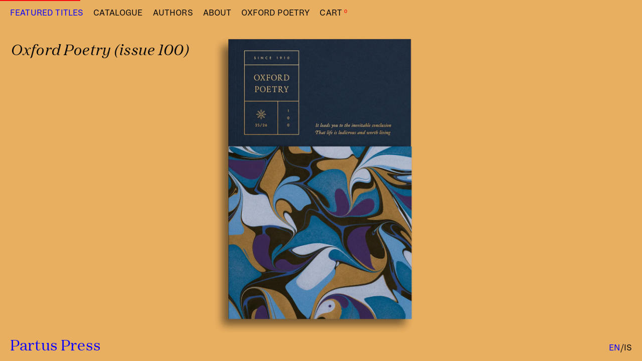

--- FILE ---
content_type: text/html; charset=utf-8
request_url: https://partus.press/
body_size: 29936
content:
<!DOCTYPE html><!--[if IE 8]><html class="no-js lt-ie9" lang="en"> <![endif]--><!--[if IE 9 ]><html class="ie9 no-js"> <![endif]--><!--[if (gt IE 9)|!(IE)]><!--><html class="no-js"><!--<![endif]--><head><meta charset="utf-8"><meta http-equiv="X-UA-Compatible" content="IE=edge,chrome=1"><meta name="viewport" content="width=device-width,initial-scale=1,shrink-to-fit=no"><meta name="google-site-verification" content="xOlY1W3dI3caDscr54feTw2wBOuIqu3SeQJssoTDkLs"/><!-- /snippets/social-meta-tags.liquid -->

<link rel="apple-touch-icon" sizes="180x180" href="//partus.press/cdn/shop/t/7/assets/apple-touch-icon.png?v=176252898277838809201567374775">
<link rel="icon" type="image/png" sizes="32x32" href="//partus.press/cdn/shop/t/7/assets/favicon-32x32.png?v=27110724969537057901567374776">
<link rel="icon" type="image/png" sizes="16x16" href="//partus.press/cdn/shop/t/7/assets/favicon-16x16.png?v=64637428711905364211567374776">
<link rel="manifest" href="//partus.press/cdn/shop/t/7/assets/site.webmanifest?v=24897547138700899231703790962">
<link rel="mask-icon" href="//partus.press/cdn/shop/t/7/assets/safari-pinned-tab.svg?v=4409179125694863451567374778" color="#0b00ff">
<meta name="msapplication-TileColor" content="#0b0fff">
<meta name="theme-color" content="#ffffff">


<script type="application/ld+json">{
  "@context": "http://schema.org",
  "@id": "#Organization",
  "@type": "Organization",
  "name": "Partus Press",
  "logo": "https://partus.press/cdn/shop/files/Partus_google_logo5.png?v=1614278900",
  "email": "partus@partuspress.com",
  "url": "https:\/\/partus.press",
  "sameAs": [
    "https://partus.press",
    "https://partuspress.com",
    "https://partusforlag.com",
    "https://twitter.com/PartusPress",
    "https://twitter.com/PartusForlag",
    "https://www.facebook.com/PartusForlag",
    "https://www.instagram.com/partus_press"
  ]
}</script>
<script type="application/ld+json">{
  "@context": "http://schema.org",
  "@type": "WebSite",
  "url": "https:\/\/partus.press",
  "name": "Partus Press",
  "author": { "@id": "#Organization" },
  "description": "Partus is an independent publisher committed to the discovery of contemporary Icelandic and international literature.",
  "copyrightYear": "2026"
}</script>


<meta name="referrer" content="no-referrer-when-downgrade" data-initial>
<meta name="robots" content="all" data-initial>
<meta name="geo.placename" content="Partus Press" data-initial>
<link rel="canonical" href="https://partus.press/" data-initial>

  
    <meta name="description" content="Partus is an independent publisher committed to the discovery of contemporary Icelandic and international literature." />
  




  <meta property="og:type" content="website" data-initial>
  <meta property="og:title" content="Partus Press" data-initial>
  <meta property="og:description" content="Partus is an independent publisher committed to the discovery of contemporary Icelandic and international literature." data-initial>

<meta property="og:url" content="https://partus.press/" data-initial>
<meta property="og:site_name" content="Partus Press" data-initial>




  <meta name="twitter:card" content="summary_large_image" data-initial>


  <meta name="twitter:title" content="Partus Press" data-initial>
  <meta name="twitter:description" content="Partus is an independent publisher committed to the discovery of contemporary Icelandic and international literature." data-initial>

<script crossorigin="anonymous" src="https://polyfill-fastly.net/v3/polyfill.min.js?features=default%2CArray.from%2CArray.prototype.filter%2CArray.prototype.find%2CArray.prototype.findIndex%2CArray.prototype.forEach%2CArray.prototype.indexOf%2CArray.prototype.map%2CArray.prototype.reduce%2CArray.prototype.some%2CDate.now%2CDocument%2CDocumentFragment.prototype.append%2CElement%2CElement.prototype.classList%2CElement.prototype.closest%2CEvent%2CEvent.hashchange%2CFunction.prototype.bind%2CHTMLDocument%2CHTMLPictureElement%2CIntl%2CJSON%2CNumber.isNaN%2CNumber.parseInt%2CObject.assign%2CObject.keys%2CPromise%2CRegExp.prototype.flags%2CWindow%2CXMLHttpRequest%2Cconsole%2Cdocument.getElementsByClassName%2Cdocument.head%2Cdocument.querySelector%2Cfetch"></script><title>Partus Press</title><script>window.performance && window.performance.mark && window.performance.mark('shopify.content_for_header.start');</script><meta id="shopify-digital-wallet" name="shopify-digital-wallet" content="/10615062586/digital_wallets/dialog">
<meta name="shopify-checkout-api-token" content="336a381778379487c85d9fd488dd88b9">
<meta id="in-context-paypal-metadata" data-shop-id="10615062586" data-venmo-supported="false" data-environment="production" data-locale="en_US" data-paypal-v4="true" data-currency="GBP">
<script async="async" src="/checkouts/internal/preloads.js?locale=en-GB"></script>
<script id="shopify-features" type="application/json">{"accessToken":"336a381778379487c85d9fd488dd88b9","betas":["rich-media-storefront-analytics"],"domain":"partus.press","predictiveSearch":true,"shopId":10615062586,"locale":"en"}</script>
<script>var Shopify = Shopify || {};
Shopify.shop = "partuspress.myshopify.com";
Shopify.locale = "en";
Shopify.currency = {"active":"GBP","rate":"1.0"};
Shopify.country = "GB";
Shopify.theme = {"name":"Press","id":46588690490,"schema_name":"Forlag","schema_version":"1.0.0","theme_store_id":null,"role":"main"};
Shopify.theme.handle = "null";
Shopify.theme.style = {"id":null,"handle":null};
Shopify.cdnHost = "partus.press/cdn";
Shopify.routes = Shopify.routes || {};
Shopify.routes.root = "/";</script>
<script type="module">!function(o){(o.Shopify=o.Shopify||{}).modules=!0}(window);</script>
<script>!function(o){function n(){var o=[];function n(){o.push(Array.prototype.slice.apply(arguments))}return n.q=o,n}var t=o.Shopify=o.Shopify||{};t.loadFeatures=n(),t.autoloadFeatures=n()}(window);</script>
<script id="shop-js-analytics" type="application/json">{"pageType":"index"}</script>
<script defer="defer" async type="module" src="//partus.press/cdn/shopifycloud/shop-js/modules/v2/client.init-shop-cart-sync_BN7fPSNr.en.esm.js"></script>
<script defer="defer" async type="module" src="//partus.press/cdn/shopifycloud/shop-js/modules/v2/chunk.common_Cbph3Kss.esm.js"></script>
<script defer="defer" async type="module" src="//partus.press/cdn/shopifycloud/shop-js/modules/v2/chunk.modal_DKumMAJ1.esm.js"></script>
<script type="module">
  await import("//partus.press/cdn/shopifycloud/shop-js/modules/v2/client.init-shop-cart-sync_BN7fPSNr.en.esm.js");
await import("//partus.press/cdn/shopifycloud/shop-js/modules/v2/chunk.common_Cbph3Kss.esm.js");
await import("//partus.press/cdn/shopifycloud/shop-js/modules/v2/chunk.modal_DKumMAJ1.esm.js");

  window.Shopify.SignInWithShop?.initShopCartSync?.({"fedCMEnabled":true,"windoidEnabled":true});

</script>
<script>(function() {
  var isLoaded = false;
  function asyncLoad() {
    if (isLoaded) return;
    isLoaded = true;
    var urls = ["https:\/\/gdprcdn.b-cdn.net\/js\/gdpr_cookie_consent.min.js?shop=partuspress.myshopify.com","https:\/\/chimpstatic.com\/mcjs-connected\/js\/users\/98839a5ab358c7df495eed71d\/94d1606e642bd91e2acdd34e5.js?shop=partuspress.myshopify.com"];
    for (var i = 0; i < urls.length; i++) {
      var s = document.createElement('script');
      s.type = 'text/javascript';
      s.async = true;
      s.src = urls[i];
      var x = document.getElementsByTagName('script')[0];
      x.parentNode.insertBefore(s, x);
    }
  };
  if(window.attachEvent) {
    window.attachEvent('onload', asyncLoad);
  } else {
    window.addEventListener('load', asyncLoad, false);
  }
})();</script>
<script id="__st">var __st={"a":10615062586,"offset":0,"reqid":"a4326fc7-149a-4ae5-9df0-14f73af41ef0-1769775850","pageurl":"partus.press\/","u":"ec960a753c7b","p":"home"};</script>
<script>window.ShopifyPaypalV4VisibilityTracking = true;</script>
<script id="captcha-bootstrap">!function(){'use strict';const t='contact',e='account',n='new_comment',o=[[t,t],['blogs',n],['comments',n],[t,'customer']],c=[[e,'customer_login'],[e,'guest_login'],[e,'recover_customer_password'],[e,'create_customer']],r=t=>t.map((([t,e])=>`form[action*='/${t}']:not([data-nocaptcha='true']) input[name='form_type'][value='${e}']`)).join(','),a=t=>()=>t?[...document.querySelectorAll(t)].map((t=>t.form)):[];function s(){const t=[...o],e=r(t);return a(e)}const i='password',u='form_key',d=['recaptcha-v3-token','g-recaptcha-response','h-captcha-response',i],f=()=>{try{return window.sessionStorage}catch{return}},m='__shopify_v',_=t=>t.elements[u];function p(t,e,n=!1){try{const o=window.sessionStorage,c=JSON.parse(o.getItem(e)),{data:r}=function(t){const{data:e,action:n}=t;return t[m]||n?{data:e,action:n}:{data:t,action:n}}(c);for(const[e,n]of Object.entries(r))t.elements[e]&&(t.elements[e].value=n);n&&o.removeItem(e)}catch(o){console.error('form repopulation failed',{error:o})}}const l='form_type',E='cptcha';function T(t){t.dataset[E]=!0}const w=window,h=w.document,L='Shopify',v='ce_forms',y='captcha';let A=!1;((t,e)=>{const n=(g='f06e6c50-85a8-45c8-87d0-21a2b65856fe',I='https://cdn.shopify.com/shopifycloud/storefront-forms-hcaptcha/ce_storefront_forms_captcha_hcaptcha.v1.5.2.iife.js',D={infoText:'Protected by hCaptcha',privacyText:'Privacy',termsText:'Terms'},(t,e,n)=>{const o=w[L][v],c=o.bindForm;if(c)return c(t,g,e,D).then(n);var r;o.q.push([[t,g,e,D],n]),r=I,A||(h.body.append(Object.assign(h.createElement('script'),{id:'captcha-provider',async:!0,src:r})),A=!0)});var g,I,D;w[L]=w[L]||{},w[L][v]=w[L][v]||{},w[L][v].q=[],w[L][y]=w[L][y]||{},w[L][y].protect=function(t,e){n(t,void 0,e),T(t)},Object.freeze(w[L][y]),function(t,e,n,w,h,L){const[v,y,A,g]=function(t,e,n){const i=e?o:[],u=t?c:[],d=[...i,...u],f=r(d),m=r(i),_=r(d.filter((([t,e])=>n.includes(e))));return[a(f),a(m),a(_),s()]}(w,h,L),I=t=>{const e=t.target;return e instanceof HTMLFormElement?e:e&&e.form},D=t=>v().includes(t);t.addEventListener('submit',(t=>{const e=I(t);if(!e)return;const n=D(e)&&!e.dataset.hcaptchaBound&&!e.dataset.recaptchaBound,o=_(e),c=g().includes(e)&&(!o||!o.value);(n||c)&&t.preventDefault(),c&&!n&&(function(t){try{if(!f())return;!function(t){const e=f();if(!e)return;const n=_(t);if(!n)return;const o=n.value;o&&e.removeItem(o)}(t);const e=Array.from(Array(32),(()=>Math.random().toString(36)[2])).join('');!function(t,e){_(t)||t.append(Object.assign(document.createElement('input'),{type:'hidden',name:u})),t.elements[u].value=e}(t,e),function(t,e){const n=f();if(!n)return;const o=[...t.querySelectorAll(`input[type='${i}']`)].map((({name:t})=>t)),c=[...d,...o],r={};for(const[a,s]of new FormData(t).entries())c.includes(a)||(r[a]=s);n.setItem(e,JSON.stringify({[m]:1,action:t.action,data:r}))}(t,e)}catch(e){console.error('failed to persist form',e)}}(e),e.submit())}));const S=(t,e)=>{t&&!t.dataset[E]&&(n(t,e.some((e=>e===t))),T(t))};for(const o of['focusin','change'])t.addEventListener(o,(t=>{const e=I(t);D(e)&&S(e,y())}));const B=e.get('form_key'),M=e.get(l),P=B&&M;t.addEventListener('DOMContentLoaded',(()=>{const t=y();if(P)for(const e of t)e.elements[l].value===M&&p(e,B);[...new Set([...A(),...v().filter((t=>'true'===t.dataset.shopifyCaptcha))])].forEach((e=>S(e,t)))}))}(h,new URLSearchParams(w.location.search),n,t,e,['guest_login'])})(!0,!0)}();</script>
<script integrity="sha256-4kQ18oKyAcykRKYeNunJcIwy7WH5gtpwJnB7kiuLZ1E=" data-source-attribution="shopify.loadfeatures" defer="defer" src="//partus.press/cdn/shopifycloud/storefront/assets/storefront/load_feature-a0a9edcb.js" crossorigin="anonymous"></script>
<script data-source-attribution="shopify.dynamic_checkout.dynamic.init">var Shopify=Shopify||{};Shopify.PaymentButton=Shopify.PaymentButton||{isStorefrontPortableWallets:!0,init:function(){window.Shopify.PaymentButton.init=function(){};var t=document.createElement("script");t.src="https://partus.press/cdn/shopifycloud/portable-wallets/latest/portable-wallets.en.js",t.type="module",document.head.appendChild(t)}};
</script>
<script data-source-attribution="shopify.dynamic_checkout.buyer_consent">
  function portableWalletsHideBuyerConsent(e){var t=document.getElementById("shopify-buyer-consent"),n=document.getElementById("shopify-subscription-policy-button");t&&n&&(t.classList.add("hidden"),t.setAttribute("aria-hidden","true"),n.removeEventListener("click",e))}function portableWalletsShowBuyerConsent(e){var t=document.getElementById("shopify-buyer-consent"),n=document.getElementById("shopify-subscription-policy-button");t&&n&&(t.classList.remove("hidden"),t.removeAttribute("aria-hidden"),n.addEventListener("click",e))}window.Shopify?.PaymentButton&&(window.Shopify.PaymentButton.hideBuyerConsent=portableWalletsHideBuyerConsent,window.Shopify.PaymentButton.showBuyerConsent=portableWalletsShowBuyerConsent);
</script>
<script data-source-attribution="shopify.dynamic_checkout.cart.bootstrap">document.addEventListener("DOMContentLoaded",(function(){function t(){return document.querySelector("shopify-accelerated-checkout-cart, shopify-accelerated-checkout")}if(t())Shopify.PaymentButton.init();else{new MutationObserver((function(e,n){t()&&(Shopify.PaymentButton.init(),n.disconnect())})).observe(document.body,{childList:!0,subtree:!0})}}));
</script>
<link id="shopify-accelerated-checkout-styles" rel="stylesheet" media="screen" href="https://partus.press/cdn/shopifycloud/portable-wallets/latest/accelerated-checkout-backwards-compat.css" crossorigin="anonymous">
<style id="shopify-accelerated-checkout-cart">
        #shopify-buyer-consent {
  margin-top: 1em;
  display: inline-block;
  width: 100%;
}

#shopify-buyer-consent.hidden {
  display: none;
}

#shopify-subscription-policy-button {
  background: none;
  border: none;
  padding: 0;
  text-decoration: underline;
  font-size: inherit;
  cursor: pointer;
}

#shopify-subscription-policy-button::before {
  box-shadow: none;
}

      </style>

<script>window.performance && window.performance.mark && window.performance.mark('shopify.content_for_header.end');</script><link id="Styles" href="//partus.press/cdn/shop/t/7/assets/main.css?v=48100486558201926801766309590" rel="stylesheet">   <script>window.__PARTUS = {
			meta: {
				"url": "https:\/\/partus.press",
				"name": "Partus Press",
				"divider": "–",
				"description": "Partus is an independent publisher committed to the discovery of contemporary Icelandic and international literature.",
				"type": "website"
			},
			theme: {
	      "name": "Press",
	      "settings": {"seo_logo":"\/\/partus.press\/cdn\/shop\/files\/Partus_google_logo5.png?v=1614278900","shop_meta_divider":"–","checkout_header_image":"\/\/partus.press\/cdn\/shop\/files\/partus_logo_for_checkout_page_cec922fc-73d7-47df-9da7-2dac8d998717.png?v=1614278901","checkout_logo_image":"\/\/partus.press\/cdn\/shop\/files\/blank_10x10.png?v=1614278901","checkout_logo_position":"left","checkout_logo_size":"large","checkout_body_background_image":null,"checkout_body_background_color":"#fafafa","checkout_input_background_color_mode":"white","checkout_sidebar_background_image":null,"checkout_sidebar_background_color":"#fafafa","checkout_heading_font":"-apple-system, BlinkMacSystemFont, 'Segoe UI', Roboto, Helvetica, Arial, sans-serif, 'Apple Color Emoji', 'Segoe UI Emoji', 'Segoe UI Symbol'","checkout_body_font":"-apple-system, BlinkMacSystemFont, 'Segoe UI', Roboto, Helvetica, Arial, sans-serif, 'Apple Color Emoji', 'Segoe UI Emoji', 'Segoe UI Symbol'","checkout_accent_color":"#197bbd","checkout_button_color":"#ffbd47","checkout_error_color":"#e32c2b","pluginseo_pageTitleTruncateChars":"999","pluginseo_pageTitleEnableAppender":true,"pluginseo_pageTitleAppenderTemplate":"| %% shop.name %%","pluginseo_pageTitleAppenderTargetLength":"70","pluginseo_pageTitleTemplateApplyToAll":true,"pluginseo_pageTitleDefaultTemplate":"%% page_title %%","pluginseo_pageTitleIndexTemplate":"","pluginseo_pageTitlePageTemplate":"%% page_title %%","pluginseo_pageTitleSearchTemplate":"Shop %% search.terms %% at %% shop.name %%","pluginseo_pageTitleProductTemplate":"%% product.title %%%% product.selected_variant.title || prepend_not_empty: ' ' %%","pluginseo_pageTitleCollectionTemplate":"Shop %% current_tags || join: ', ' || append_not_empty: ' ' %%%% collection.title || escape %% at %% shop.name %%","pluginseo_pageTitleCatalogTemplate":"Browse %% collection.products || map: 'collections' || map: 'title' || uniq || take: '5' || join: ', ' || escape || remove: 'Home page, ' || remove: 'home page, '  || remove: 'Home page' || remove: 'Home page'  %% at %% shop.name %%","pluginseo_pageTitleBlogTemplate":"%% shop.name %% %% blog.title %%%% blog.all_tags || take: '5' || join: ', ' || prepend_not_empty: ' blog: ' || append_not_empty: ' and more' %%","pluginseo_pageTitleArticleTemplate":"%% article.title %%%% article.tags || take: '3' || join: ', ' || prepend_not_empty: ' | ' || append_not_empty: ' and more' %% | %% shop.name %% %% blog.title %% blog","pluginseo_pageTitle404Template":"404: Page Not Found - %% shop.name %%","pluginseo_metaDescriptionTruncateChars":"170","pluginseo_metaDescriptionTemplateApplyToAll":true,"pluginseo_metaDescriptionDefaultTemplate":"%% page_description %%","pluginseo_metaDescriptionIndexTemplate":"","pluginseo_metaDescriptionPageTemplate":"%% page.content || strip_newlines || strip_html || escape || append_not_empty: '.' %% Visit %% shop.name %%","pluginseo_metaDescriptionSearchTemplate":"Find %% search.terms || default: 'it' %% here%% search.results || map: 'title' || take: '3' || join: ', ' || prepend_not_empty: ' including ' || append_not_empty: ' and more' %% at %% shop.name %%","pluginseo_metaDescriptionProductTemplate":"%% product.description || strip_newlines || replace: '.,', ',' || strip_html || escape %%","pluginseo_metaDescriptionCollectionTemplate":"%% collection.all_tags || take: '3' || join: ', ' || prepend_not_empty: 'Shop ' || append_not_empty: ' and more ' %%%% collection.title || escape %% at %% shop.name %% %% collection.description || strip_html || strip_newlines || escape || strip %%","pluginseo_metaDescriptionCatalogTemplate":"Discover %% collection.products || map: 'title' || uniq || take: '3' || join: ', ' || escape %% and more.","pluginseo_metaDescriptionBlogTemplate":"%% blog.articles || map: 'title' || take: '3' || join: ', ' || prepend_not_empty: 'Read about ' || append_not_empty: ' and more on the '%%%% shop.name %% %% blog.title %% blog.","pluginseo_metaDescriptionArticleTemplate":"%% article.excerpt_or_content || strip_newlines || strip_html || escape %%%% article.tags || take: '6' || join: ', ' || prepend_not_empty: ' Read about ' || append_not_empty: ' and more' %% %% article.title %% on the %% shop.name %% %% blog.title %% blog","pluginseo_metaDescription404Template":"The page you requested can't be found, please visit %% shop.domain %% instead","pluginseo_structuredDataDisplayLogo":false,"pluginseo_structuredDataSocialProfileLinks":"","pluginseo_structuredDataReviewApp":"autodetect","facebook_url":"","instagram_url":"","twitter_url":"","customer_layout":"customer_area"},
				"sections": {} // Save room for sections
	    },
      menus: {
        "en": [	{      "title": "Featured Titles",      "handle": "en-featured-titles",      "type": "frontpage_link",      "id": "false",      "url": "/"      	},{      "title": "Catalogue",      "handle": "en-catalogue",      "type": "collection_link",      "id": "75055398970",      "url": "/collections/books"      	},{      "title": "Authors",      "handle": "en-authors",      "type": "blog_link",      "id": "28341272634",      "url": "/blogs/authors"      	},{      "title": "About",      "handle": "en-about",      "type": "page_link",      "id": "23369809978",      "url": "/pages/info"      	},{      "title": "Oxford Poetry",      "handle": "en-oxford-poetry",      "type": "collection_link",      "id": "153606553658",      "url": "/collections/oxfordpoetry"      	}  ],
        "is": [	{      "title": "Nýtt af nálinni",      "handle": "is-nytt-af-nalinni",      "type": "frontpage_link",      "id": "false",      "url": "/"      	},{      "title": "Höfundar",      "handle": "is-hofundar",      "type": "blog_link",      "id": "24430313530",      "url": "/blogs/hofundar"      	}  ],
      },
      "cache": {
        "/collections/books": {	"collection": {		"meta": {			"url": "\/collections\/books",			"title": "Books",			"description": "Books and magazines from Partus Press.",			"images": [				{  "src": "\/\/partus.press\/cdn\/shop\/products\/Forevernoon_AstaFanneySigurdardottir.png?v=1662750988",	"width": 4252,	"height": 3333},								{  "src": "\/\/partus.press\/cdn\/shop\/products\/RainNoise_ElleHeedles_PartusPress.png?v=1661105146",	"width": 2928,	"height": 2928},								{  "src": "\/\/partus.press\/cdn\/shop\/products\/HerFault_NJStallard_PartusPress.png?v=1648177384",	"width": 2657,	"height": 2657}			],			"type": "product.group"		},		"pagination": {  "current_page": 1,  "current_offset": 0,  "items": 31,  "next": null,  "previous": null,  "page_size": 120,  "pages": 1},		"products": [			{	"meta": {		"url": "\/products\/forevernoon",		"title": "Forevernoon by Ásta Fanney Sigurðardóttir « Partus Press – books",		"description": "Forevernoon is the debut poetry collection by Ásta Fanney Sigurðardóttir, a leading figure in a new generation of Icelandic poets. It is translated into English from the Icelandic by Vala Thorodds.",		"images": [			{  "src": "\/\/partus.press\/cdn\/shop\/products\/Forevernoon_AstaFanneySigurdardottir.png?v=1662750988",	"width": 4252,	"height": 3333},			{  "src": "\/\/partus.press\/cdn\/shop\/products\/Forevernoon_AstaFanneySigurdardottir_backcover.png?v=1662751000",	"width": 4252,	"height": 3333}		],		"price": {			"amount": "15",			"currency": "GBP"		},		"compare_at_price": "0",		"type": "product"	},	"available": true,  "body_html": "\u003cp\u003e\u003cspan style=\"color: #ffffff;\" size=\"4\"\u003etranslated by Vala Thorodds\u003cbr\u003eA \u003ci\u003eGuardian\u003c\/i\u003e Book of the Month.\u003cbr\u003e\u003c\/span\u003e\u003c\/p\u003e\n\u003cp\u003e\u003cspan style=\"color: #f3f3f3;\" size=\"4\"\u003e\u003c\/span\u003e\u003cem\u003e\u003cspan style=\"color: #f3f3f3;\" size=\"4\"\u003e\u003c\/span\u003e\u003c\/em\u003eIn \u003cem\u003eForevernoon\u003c\/em\u003e—a book of bright, bare language but epic scope—Ásta addresses the vulnerability of the body in its spiritual entanglement with the outside world. There is a lightness and freedom in these poems whose lines leap around the page in search of connections, reminding us of things we’d forgotten to remember: that ‘the mind is a net in the ocean’, that ‘moonlight is milk for nightcats’.\u003c\/p\u003e\n\u003cp\u003e‘The first collection from this Icelandic poet brings us into a world of peculiar, off-kilter magic. Sigurðardóttir’s atmospheric voice is a beguiling mix of avant-garde innovation and surreal tenderness, and her focus on the potential connections between the nonhuman world and supernatural realities feels fresh and arresting [...] Vala Thorodds’s potent translation conveys an unusual, lyrical voice, rendering the striking imagery into mysterious and appealing English’ \u003cspan style=\"color: #ffffff;\"\u003e– \u003cem\u003eGuardian\u003c\/em\u003e\u003c\/span\u003e\u003c\/p\u003e\n\u003cp\u003e‘If the Icelandic poetry scene were a deck of cards, Ásta would be the ace of spades. The way she conjures up language, the grip she has on it and this strangely organic connection she has to it, is simply unmatched, completely unique. \u003ci data-mce-fragment=\"1\"\u003eForevernoon\u003c\/i\u003e is an instant classic of the Icelandic avant-garde.’\u003cbr\u003e \u003cspan style=\"color: #ffffff;\"\u003e– Eiríkur Örn Norðdahl\u003cbr\u003e\u003c\/span\u003e\u003c\/p\u003e\n\u003cp\u003e‘This book is a treasure map, perhaps even a recipe for new books, new stories. It is clear enough to come vividly to life in the mind's eye while at the same time cryptic enough to create countless different stories in different heads.’\u003cbr\u003e \u003cspan style=\"color: #ffffff;\" data-mce-fragment=\"1\" data-mce-style=\"color: #ffffff;\"\u003e– Menningarsmygl \u003c\/span\u003e\u003cbr\u003e\u003c\/p\u003e\n\u003cp\u003eHardcover edition with gold foil and a bookmark.\u003cspan style=\"color: #ffffff;\"\u003e\u003cbr\u003e\u003c\/span\u003e\u003c\/p\u003e\n\u003cp\u003e[To buy a copy of the book shipping to the EU, please visit our distribution partner \u003ca href=\"https:\/\/www.newsstand.co.uk\/700-indie-magazines\/32026-subscribe-to-forevernoon-magazine-subscription.aspx\" target=\"_blank\"\u003eNewsstand\u003c\/a\u003e.]\u003c\/p\u003e",  "handle": "forevernoon",  "id": 7633121509564,	"collections": [    "books"		],  "image": {    "src": "\/\/partus.press\/cdn\/shop\/products\/Forevernoon_AstaFanneySigurdardottir.png?v=1662750988",		"width": 4252,		"height": 3333  },  "images": [{  "src": "\/\/partus.press\/cdn\/shop\/products\/Forevernoon_AstaFanneySigurdardottir.png?v=1662750988",	"width": 4252,	"height": 3333}  ,{  "src": "\/\/partus.press\/cdn\/shop\/products\/Forevernoon_AstaFanneySigurdardottir_backcover.png?v=1662751000",	"width": 4252,	"height": 3333}    ],  "options": [		{			"name": "Title",			"values": [				"Default Title"			]		}	],	"price": "15",	"compare_at_price": "0",  "product_type": "Books",  "tags": "",  "template_suffix": "",  "title": "Forevernoon",  "variants": [{	"available": true,	"barcode": "",	"compare_at_price": null,	"id": 42114414379196,	"image": null,		"inventory_management": "shopify",	"inventory_policy": "deny",	"inventory_quantity": 22,		"option1": "Default Title",	"option2": null,	"option3": null,	"price": 1500,	"requires_shipping": true,	"selected": false,	"sku": "",	"taxable": true,	"title": "Default Title",	"url": "\/products\/forevernoon?variant=42114414379196"	}    ],  "vendor": "Ásta Fanney Sigurðardóttir",	"vendor_handle": "asta-fanney-sigurdardottir",	"published_at": "1662483674"},			{	"meta": {		"url": "\/products\/rain-noise",		"title": "Rain Noise by Elle Heedles « Partus Press – books",		"description": "In RAIN NOISE, Heedles shows there is no world apart from the way we feel about the world— there is only the feeling world in which hope and rain both dribble through gravity as equals, and apricots and forgiveness are equally juicy. Heedles’s poems are tuned to the strange, soundless music of everything, to the way things harmonize and ache, both sonic and supersonic, beyond us and within us. Here, the wind is in consort with one’s pockets, which are in consort with the moon. The poems land with a kind of gentle, cooling tenderness, and bribe us to be bigger by showing us that we are made mostly of our conditions, the way rain is mainly wet noise.",		"images": [			{  "src": "\/\/partus.press\/cdn\/shop\/products\/RainNoise_ElleHeedles_PartusPress.png?v=1661105146",	"width": 2928,	"height": 2928},			{  "src": "\/\/partus.press\/cdn\/shop\/products\/RainNoise_ElleHeedles_PartusPress_BACKCOVER.png?v=1661105332",	"width": 2928,	"height": 2928}		],		"price": {			"amount": "12",			"currency": "GBP"		},		"compare_at_price": "0",		"type": "product"	},	"available": true,  "body_html": "\u003cp\u003e\u003cspan style=\"color: #f3f3f3;\"\u003e\u003cspan style=\"color: #000000;\"\u003eElle Heedles's debut poetry collection, \u003c\/span\u003e\u003c\/span\u003e\u003cem\u003eRain Noise\u003c\/em\u003e, shows there is no world apart from the way we feel about it— there is only the feeling world in which hope and rain both dribble through gravity as equals, and apricots and forgiveness are equally juicy. Heedles’s poems are tuned to the strange, soundless music of everything, to the way things harmonize and ache, both sonic and supersonic, beyond us and within us. Here, the wind is in consort with one’s pockets, which are in consort with the moon. The poems land with a kind of gentle, cooling tenderness, and bribe us to be bigger by showing us that we are made mostly of our conditions, the way rain is mainly wet noise.\u003cbr\u003e\u003c\/p\u003e\n\u003cp\u003e[To buy a copy of the book shipping to the EU, please visit our distribution partner \u003ca href=\"https:\/\/www.newsstand.co.uk\/700-indie-magazines\/31972-subscribe-to-rain-noise-by-elle-heedles-magazine-subscription.aspx\" target=\"_blank\"\u003eNewsstand\u003c\/a\u003e.]\u003cbr\u003e\u003c\/p\u003e",  "handle": "rain-noise",  "id": 7562954866876,	"collections": [    "books"		],  "image": {    "src": "\/\/partus.press\/cdn\/shop\/products\/RainNoise_ElleHeedles_PartusPress.png?v=1661105146",		"width": 2928,		"height": 2928  },  "images": [{  "src": "\/\/partus.press\/cdn\/shop\/products\/RainNoise_ElleHeedles_PartusPress.png?v=1661105146",	"width": 2928,	"height": 2928}  ,{  "src": "\/\/partus.press\/cdn\/shop\/products\/RainNoise_ElleHeedles_PartusPress_BACKCOVER.png?v=1661105332",	"width": 2928,	"height": 2928}    ],  "options": [		{			"name": "Title",			"values": [				"Default Title"			]		}	],	"price": "12",	"compare_at_price": "0",  "product_type": "Books",  "tags": "",  "template_suffix": "",  "title": "Rain Noise",  "variants": [{	"available": true,	"barcode": "",	"compare_at_price": null,	"id": 41880571838652,	"image": null,		"inventory_management": "shopify",	"inventory_policy": "deny",	"inventory_quantity": 135,		"option1": "Default Title",	"option2": null,	"option3": null,	"price": 1200,	"requires_shipping": true,	"selected": false,	"sku": "",	"taxable": true,	"title": "Default Title",	"url": "\/products\/rain-noise?variant=41880571838652"	}    ],  "vendor": "Elle Heedles",	"vendor_handle": "elle-heedles",	"published_at": "1661093868"},			{	"meta": {		"url": "\/products\/her-fault",		"title": "Her Fault by NJ Stallard « Partus Press – pamphlets",		"description": "Winner of the 2020 Hollingworth Prize for Poetry, Her Fault is the debut pamphlet of poems by NJ Stallard. Stallard’s work is cutting and tender in equal measure. It registers the ‘smallish tremors’ of everyday experience, recognising that it is these small adjustments, and not the seismic quakes, that make up a life. Stallard's poems are interested in the world and the way we fail to live up to it, and they see that this makes our lives both funny and disappointing. Stallard’s ‘faults’, then, are not only our flaws and mistakes, but the fissures between things—between times and places, between people, and between our senses of self. Language is important because it is one of the ways we can mend those cracks. Despite their faults, our words give us something to work with: ‘Here they are: stiff and trying.' ‘Not only are Stallard’s poems full of the richness and vivid detail of life, they seem themselves living things—sharp, evocative, almost tangible. This is a completely transportive collection.’ – Rebecca Perry",		"images": [			{  "src": "\/\/partus.press\/cdn\/shop\/products\/HerFault_NJStallard_PartusPress.png?v=1648177384",	"width": 2657,	"height": 2657},			{  "src": "\/\/partus.press\/cdn\/shop\/products\/HerFault_NJStallard_PartusPress_BackCover.png?v=1648179068",	"width": 2657,	"height": 2657}		],		"price": {			"amount": "8",			"currency": "GBP"		},		"compare_at_price": "0",		"type": "product"	},	"available": true,  "body_html": "\u003cp\u003e\u003cspan style=\"color: #f3f3f3;\"\u003e\u003cspan style=\"color: #000000;\"\u003e\u003c\/span\u003e\u003c\/span\u003e\u003cspan style=\"color: #ffffff;\"\u003e\u003cb data-mce-fragment=\"1\"\u003eWinner of the Hollingworth Prize for Poetry\u003c\/b\u003e\u003c\/span\u003e \u003cbr data-mce-fragment=\"1\"\u003e\u003c\/p\u003e\n\u003cem\u003eHer Fault\u003c\/em\u003e is cutting and tender in equal measure. It registers the ‘smallish tremors’ of everyday experience, recognising that it is these small adjustments, and not the seismic quakes, that make up a life. Stallard's poems are interested in the world and the way we fail to live up to it. The ‘faults’, then, are not only our flaws and mistakes, but the fissures between things—between times and places, between people, and between our senses of self. Language is important because it is one of the ways we can mend those cracks. Despite their faults, our words give us something to work with: ‘Here they are: stiff and trying.'\u003cbr\u003e\u003cbr\u003e\n\u003cp\u003e‘Not only are Stallard’s poems full of the richness and vivid detail of life, they seem themselves living things—sharp, evocative, almost tangible. This is a completely transportive collection.’ \u003cspan style=\"color: #ffffff;\" data-mce-fragment=\"1\" data-mce-style=\"color: #ffffff;\"\u003e– Rebecca Perry\u003ca data-mce-fragment=\"1\"\u003e\u003cem data-mce-fragment=\"1\"\u003e\u003c\/em\u003e\u003c\/a\u003e\u003c\/span\u003e \u003cbr\u003e\u003c\/p\u003e",  "handle": "her-fault",  "id": 7463800635580,	"collections": [    "books"		],  "image": {    "src": "\/\/partus.press\/cdn\/shop\/products\/HerFault_NJStallard_PartusPress.png?v=1648177384",		"width": 2657,		"height": 2657  },  "images": [{  "src": "\/\/partus.press\/cdn\/shop\/products\/HerFault_NJStallard_PartusPress.png?v=1648177384",	"width": 2657,	"height": 2657}  ,{  "src": "\/\/partus.press\/cdn\/shop\/products\/HerFault_NJStallard_PartusPress_BackCover.png?v=1648179068",	"width": 2657,	"height": 2657}    ],  "options": [		{			"name": "Title",			"values": [				"Default Title"			]		}	],	"price": "8",	"compare_at_price": "0",  "product_type": "Books",  "tags": "",  "template_suffix": "",  "title": "Her Fault",  "variants": [{	"available": true,	"barcode": "",	"compare_at_price": null,	"id": 41602243592380,	"image": null,		"inventory_management": "shopify",	"inventory_policy": "deny",	"inventory_quantity": 142,		"option1": "Default Title",	"option2": null,	"option3": null,	"price": 800,	"requires_shipping": true,	"selected": false,	"sku": "",	"taxable": true,	"title": "Default Title",	"url": "\/products\/her-fault?variant=41602243592380"	}    ],  "vendor": "NJ Stallard",	"vendor_handle": "nj-stallard",	"published_at": "1648177396"},			{	"meta": {		"url": "\/products\/the-fountain",		"title": "The Fountain by Isaac Nowell « Partus Press – books",		"description": "The Fountain opens on the Viennese U-Bahn, emerging into startling winter sunlight. This image of subterranean eruption is one of many in the book, which r",		"images": [			{  "src": "\/\/partus.press\/cdn\/shop\/products\/TheFountain_IsaacNowell_frontcover_web.png?v=1593805065",	"width": 2835,	"height": 2835},			{  "src": "\/\/partus.press\/cdn\/shop\/products\/TheFountain_IsaacNowell_backweb.png?v=1593805065",	"width": 2835,	"height": 2835}		],		"price": {			"amount": "11",			"currency": "GBP"		},		"compare_at_price": "0",		"type": "product"	},	"available": true,  "body_html": "\u003cp\u003e\u003cspan style=\"color: #ffffff;\"\u003e\u003c\/span\u003e\u003cem\u003eThe Fountain\u003c\/em\u003e opens on the Viennese U-Bahn, emerging into startling winter sunlight. This image of subterranean eruption is one of many in the book, which returns obsessively to real and figurative fountains. Isaac Nowell's fountain is a social and mythical locus, the source to which history returns and is recycled. Roaming freely between classical and contemporary registers, Nowell's twelve-line poems feel less like narratives or speeches than fragments of scenes or sensations. The movement of a lover's hand in the dark, or the gradation of light at dawn, are points of momentary contact with that 'one big wonderful dangerous accident', life itself.\u003c\/p\u003e\n\u003cp\u003e'\u003cspan data-mce-fragment=\"1\" class=\"aCOpRe\"\u003e\u003cspan data-mce-fragment=\"1\"\u003e[Nowell]\u003c\/span\u003e\u003c\/span\u003e is capable of creating moments of true brilliance.' \u003cspan style=\"color: #ffffff;\"\u003e– \u003ca href=\"https:\/\/lareviewofbooks.org\/article\/entering-the-hall-of-mirrors\/\" title=\"Review of Isaac Nowell's The Fountain in the Los Angeles Review of Books (LARB)\" target=\"_blank\"\u003e\u003cem\u003e\u003cspan style=\"color: #ffffff;\"\u003eLA Review of Books\u003c\/span\u003e\u003c\/em\u003e\u003c\/a\u003e\u003c\/span\u003e\u003cbr\u003e\u003c\/p\u003e\n\u003cp\u003e'Breathtakingly new. \u003cem\u003eThe Fountain\u003c\/em\u003e captures thought on its way to language – strange, beautiful, and utterly compelling.' \u003cspan style=\"color: #ffffff;\"\u003e– Jenny Lewis\u003c\/span\u003e\u003c\/p\u003e\n\u003cp\u003e'Imagistic, dreamlike, often hilarious. Nowell's compound of influences has the unmistakable distinctness of an independent mind.' \u003cspan style=\"color: #ffffff;\"\u003e\u003cbr\u003e– Andrew Wynn Owen\u003c\/span\u003e\u003c\/p\u003e",  "handle": "the-fountain",  "id": 2502573457466,	"collections": [    "books"		],  "image": {    "src": "\/\/partus.press\/cdn\/shop\/products\/TheFountain_IsaacNowell_frontcover_web.png?v=1593805065",		"width": 2835,		"height": 2835  },  "images": [{  "src": "\/\/partus.press\/cdn\/shop\/products\/TheFountain_IsaacNowell_frontcover_web.png?v=1593805065",	"width": 2835,	"height": 2835}  ,{  "src": "\/\/partus.press\/cdn\/shop\/products\/TheFountain_IsaacNowell_backweb.png?v=1593805065",	"width": 2835,	"height": 2835}    ],  "options": [		{			"name": "Title",			"values": [				"Default Title"			]		}	],	"price": "11",	"compare_at_price": "0",  "product_type": "Books",  "tags": "",  "template_suffix": "",  "title": "The Fountain",  "variants": [{	"available": true,	"barcode": "",	"compare_at_price": null,	"id": 23641535447098,	"image": null,		"inventory_management": "shopify",	"inventory_policy": "deny",	"inventory_quantity": 146,		"option1": "Default Title",	"option2": null,	"option3": null,	"price": 1100,	"requires_shipping": true,	"selected": false,	"sku": "",	"taxable": true,	"title": "Default Title",	"url": "\/products\/the-fountain?variant=23641535447098"	}    ],  "vendor": "Isaac Nowell",	"vendor_handle": "isaac-nowell",	"published_at": "1593804995"},			{	"meta": {		"url": "\/products\/waitress-in-fall",		"title": "Waitress in Fall by Kristín Ómarsdóttir « Partus Press – books",		"description": "For over three decades, Kristín Ómarsdóttir's poetry has thrived in the vanguard of Icelandic literature. WAITRESS IN FALL offers anglophone readers the first substantial selection of her poems in translation. This is a wide-reaching introduction to a vital voice of contemporary European poetry.",		"images": [			{  "src": "\/\/partus.press\/cdn\/shop\/products\/Waitress_in_Fall_2020_1_copy.png?v=1579536222",	"width": 3118,	"height": 3118},			{  "src": "\/\/partus.press\/cdn\/shop\/products\/Waitress_in_Fall_2020_2_back_copy.png?v=1579536222",	"width": 3118,	"height": 3118}		],		"price": {			"amount": "13",			"currency": "GBP"		},		"compare_at_price": "0",		"type": "product"	},	"available": true,  "body_html": "\u003cp\u003e\u003cspan style=\"color: #ffffff;\"\u003e∙ A \u003cem\u003eSunday Times\u003c\/em\u003e poetry book of the year\u003c\/span\u003e\u003cspan style=\"color: #ffffff;\"\u003e\u003cbr\u003e∙ A \u003cem\u003eWhite Review\u003c\/em\u003e poetry book of the year\u003c\/span\u003e\u003cspan style=\"color: #ffffff;\"\u003e\u003cbr\u003e∙ A \u003cem\u003eWorld Literature Today\u003c\/em\u003e ‘Nota Benes’ selection\u003c\/span\u003e\u003c\/p\u003e\n\u003cp\u003eFor over three decades, Kristín Ómarsdóttir’s poetry has thrived in the vanguard of Icelandic literature. \u003cem\u003eWaitress in Fall\u003c\/em\u003e offers anglophone readers the first substantial introduction to her poems, selected and translated by Vala Thorodds.\u003c\/p\u003e\n\u003cp\u003eKristín’s work delights in the lush mess of actual life – its hands and fingers, socks, sweat and crockery\u003cspan class=\"st\"\u003e.\u003c\/span\u003e At the heart of the work is a domesticity tinged with threat, where images of placid housewifery confront a wildness pulsing below the surface, a womanhood at once natural and supernatural.\u003c\/p\u003e\n\u003cp\u003e'subtle, innovative and extremely accessible' \u003cspan style=\"color: #ffffff;\"\u003e\u003cbr\u003e– \u003cem\u003eGuardian\u003c\/em\u003e\u003c\/span\u003e\u003c\/p\u003e\n\u003cp\u003e‘A bracing, beautiful book. Kristín excels at creating pleasurable tension. These poems are like “ice-cold milk”, pure yet animal; invigorating to consume.’ \u003cspan style=\"color: #ffffff;\"\u003e\u003cbr\u003e– Clare Pollard\u003c\/span\u003e\u003c\/p\u003e\n\u003cp\u003e‘\u003cem\u003eWaitress in Fall\u003c\/em\u003e does it all. Kristín’s poems are gigantically passionate, macabre, timely, glorious, and real.’ \u003cspan style=\"color: #ffffff;\"\u003e– Eileen Myles\u003c\/span\u003e\u003c\/p\u003e",  "handle": "waitress-in-fall",  "id": 4386551529530,	"collections": [    "books"		],  "image": {    "src": "\/\/partus.press\/cdn\/shop\/products\/Waitress_in_Fall_2020_1_copy.png?v=1579536222",		"width": 3118,		"height": 3118  },  "images": [{  "src": "\/\/partus.press\/cdn\/shop\/products\/Waitress_in_Fall_2020_1_copy.png?v=1579536222",	"width": 3118,	"height": 3118}  ,{  "src": "\/\/partus.press\/cdn\/shop\/products\/Waitress_in_Fall_2020_2_back_copy.png?v=1579536222",	"width": 3118,	"height": 3118}    ],  "options": [		{			"name": "Title",			"values": [				"Default Title"			]		}	],	"price": "13",	"compare_at_price": "0",  "product_type": "Books",  "tags": "",  "template_suffix": "",  "title": "Waitress in Fall",  "variants": [{	"available": true,	"barcode": "9781913196042",	"compare_at_price": null,	"id": 31296343113786,	"image": null,		"inventory_management": "shopify",	"inventory_policy": "deny",	"inventory_quantity": 44,		"option1": "Default Title",	"option2": null,	"option3": null,	"price": 1300,	"requires_shipping": true,	"selected": false,	"sku": "PARUK96042",	"taxable": true,	"title": "Default Title",	"url": "\/products\/waitress-in-fall?variant=31296343113786"	}    ],  "vendor": "Kristín Ómarsdóttir",	"vendor_handle": "kristin-omarsdottir",	"published_at": "1579470710"},			{	"meta": {		"url": "\/products\/hello",		"title": "Hello by Crispin Best « Partus Press – books",		"description": "Crispin Best’s unmistakable voice may be the closest we have to a contemporary poetic vernacular. One senses behind these poems the presence of a real person, someone who feels pain and delight and finds a way to talk about both, however tentatively",		"images": [			{  "src": "\/\/partus.press\/cdn\/shop\/products\/Crispin_1_imageoptim.png?v=1568378158",	"width": 3231,	"height": 3231},			{  "src": "\/\/partus.press\/cdn\/shop\/products\/Crispin_back_cover_for_P_site.png?v=1570191537",	"width": 3231,	"height": 3231}		],		"price": {			"amount": "12",			"currency": "GBP"		},		"compare_at_price": "0",		"type": "product"	},	"available": true,  "body_html": "\u003cp\u003e\u003cspan size=\"4\"\u003e\u003c\/span\u003e\u003cspan style=\"color: #ffffff;\" size=\"4\"\u003eA \u003ci\u003eGuardian\u003c\/i\u003e Book of the Month.\u003cbr\u003eA Poetry School Book of the Year.\u003cbr\u003eFeatured online \u003ca style=\"color: #ffffff;\" href=\"https:\/\/granta.com\/four-poems-crispin-best\/\" target=\"_blank\"\u003ein \u003cspan style=\"text-decoration: underline;\"\u003e\u003cem\u003eGranta\u003c\/em\u003e\u003c\/span\u003e\u003c\/a\u003e.\u003c\/span\u003e\u003c\/p\u003e\n\u003cp\u003e\u003cspan style=\"color: #f3f3f3;\" size=\"4\"\u003e\u003c\/span\u003e\u003cem\u003e\u003cspan style=\"color: #f3f3f3;\" size=\"4\"\u003e\u003c\/span\u003e\u003c\/em\u003e\u003cspan size=\"4\"\u003e\u003cem\u003eHello\u003c\/em\u003e is\u003c\/span\u003e\u003cspan size=\"4\"\u003e the debut collection of poems by Crispin Best, whose unmistakable voice may be the closest we have to a contemporary poetic vernacular.\u003c\/span\u003e\u003c\/p\u003e\n\u003cp\u003e\u003cspan size=\"4\"\u003eThe baby chameleon that turns up at the end of \u003cem\u003eHello\u003c\/em\u003e could be the book’s totem animal: a creature whose flamboyance is also its camouflage. \u003c\/span\u003e\u003cspan size=\"4\"\u003eFor, despite their many heart-rending moments, these poems have fun with masks and voices; they are awash with ventriloquised 90s pop-culture and contemporary media tropes that blur the line between candour and karaoke. \u003c\/span\u003e\u003cspan size=\"4\"\u003e\u003c\/span\u003e\u003c\/p\u003e\n\u003cp\u003e‘\u003cem\u003eHello\u003c\/em\u003e is full of terrific comic turns and fancies and by the end of the collection I was left spellbound.’ \u003cbr\u003e\u003cspan style=\"color: #ffffff;\"\u003e– \u003cem\u003eThe North\u003c\/em\u003e\u003c\/span\u003e\u003cbr\u003e\u003c\/p\u003e\n\u003cp\u003e‘Like O’Hara, Best’s persona may seem childlike in its enthusiasm, but its dissection of the mundane is nevertheless profound. [… Best is] a consummate satirist of the contemporary […] these poems are not only admirably witty but full of gorgeous lines and ideas.’ \u003cspan style=\"color: #ffffff;\"\u003e– \u003cem\u003ePoetry London\u003c\/em\u003e\u003c\/span\u003e\u003c\/p\u003e\n\u003cp\u003e‘Experimental, quirky and often utterly bonkers […] Best’s off-the-wall humour is an unpunctuated joy.\" \u003cbr\u003e\u003cspan style=\"color: #ffffff;\"\u003e– The Poetry Book Society\u003cbr\u003e\u003c\/span\u003e\u003cbr\u003e ‘\u003cem\u003eHello\u003c\/em\u003e is playful, discursive and melancholic, with the absurd associative logic of a dream or the internet. […] Although the world is sometimes terrible, \u003cem data-mce-fragment=\"1\"\u003eHello\u003c\/em\u003e raises a hand to tentatively suggest that “one good thing \/ about being alive \/ is the view”’ \u003cbr\u003e\u003cspan style=\"color: #ffffff;\"\u003e– \u003cem\u003eGuardian\u003c\/em\u003e\u003c\/span\u003e\u003cbr\u003e\u003cbr\u003e “Best’s turns of phrase are marvels of insect architecture, little snow globes with little houses made of cucumber and sunlight. […] There is profundity in this banality. And there is vulnerability in the eloquence”\u003cspan data-mce-fragment=\"1\" style=\"color: #ffffff;\" data-mce-style=\"color: #ffffff;\"\u003e – \u003cem data-mce-fragment=\"1\"\u003ePoetry Review\u003c\/em\u003e\u003c\/span\u003e\u003c\/p\u003e\n\u003cp\u003e[To buy a copy of the book shipping to the EU, please visit our distribution partner \u003ca href=\"https:\/\/www.newsstand.co.uk\/132-literary-magazines\/28781-subscribe-to-hello-by-crispin-best-magazine-subscription.aspx\" target=\"_blank\"\u003eNewsstand\u003c\/a\u003e.] \u003cbr\u003e\u003c\/p\u003e",  "handle": "hello",  "id": 2498339176506,	"collections": [    "books"		],  "image": {    "src": "\/\/partus.press\/cdn\/shop\/products\/Crispin_1_imageoptim.png?v=1568378158",		"width": 3231,		"height": 3231  },  "images": [{  "src": "\/\/partus.press\/cdn\/shop\/products\/Crispin_1_imageoptim.png?v=1568378158",	"width": 3231,	"height": 3231}  ,{  "src": "\/\/partus.press\/cdn\/shop\/products\/Crispin_back_cover_for_P_site.png?v=1570191537",	"width": 3231,	"height": 3231}    ],  "options": [		{			"name": "Title",			"values": [				"Default Title"			]		}	],	"price": "12",	"compare_at_price": "0",  "product_type": "Books",  "tags": "",  "template_suffix": "",  "title": "Hello",  "variants": [{	"available": true,	"barcode": "",	"compare_at_price": null,	"id": 23612108668986,	"image": null,		"inventory_management": "shopify",	"inventory_policy": "deny",	"inventory_quantity": 196,		"option1": "Default Title",	"option2": null,	"option3": null,	"price": 1200,	"requires_shipping": true,	"selected": false,	"sku": "",	"taxable": true,	"title": "Default Title",	"url": "\/products\/hello?variant=23612108668986"	}    ],  "vendor": "Crispin Best",	"vendor_handle": "crispin-best",	"published_at": "1567519133"},			{	"meta": {		"url": "\/products\/oxford-poetry-issue-99",		"title": "Oxford Poetry (issue 99)",		"description": "The summer 2025 issue of Oxford Poetry features poems by Michelle Alexander, Claressinka Anderson, Derrick Austin, Mihir Bellamkonda, Crispin Best, AV Bridgwood, Sonika Jaiganesh, Simone Lappert translated by Fabienne Rink, Nasim Luczaj, John Okrent, Catherine Pond, Alison Powell, Ziyuan Tang, Sophia Terazawa, Daniella Toosie-Watson, Milena Williamson, and Jiang Kui, Xin Qiji, and Wu Wenying translated by Shangyang Fang.",		"images": [			{  "src": "\/\/partus.press\/cdn\/shop\/files\/OP99forPartussitecopy3BLO.png?v=1753124231",	"width": 2552,	"height": 2552}		],		"price": {			"amount": "12",			"currency": "GBP"		},		"compare_at_price": "0",		"type": "product"	},	"available": false,  "body_html": "\u003cp\u003e\u003cspan class=\"oi732d6d ik7dh3pa d2edcug0 qv66sw1b c1et5uql a8c37x1j irj2b8pg enqfppq2 jq4qci2q a3bd9o3v knj5qynh oo9gr5id hzawbc8m\" dir=\"auto\"\u003e\u003cspan class=\"oi732d6d ik7dh3pa d2edcug0 qv66sw1b c1et5uql jq4qci2q a3bd9o3v knj5qynh oo9gr5id\"\u003eFounded in 1910, \u003ca href=\"https:\/\/www.oxfordpoetry.com\" target=\"_blank\"\u003e\u003cem\u003eOxford Poetry\u003c\/em\u003e\u003c\/a\u003e is the oldest dedicated poetry magazine in the UK, and one of the oldest in the world.\u003c\/span\u003e\u003c\/span\u003e\u003cspan dir=\"auto\"\u003e\u003c\/span\u003e\u003c\/p\u003e\n\u003cp\u003eThe summer 2025 issue features poems by Michelle Alexander, Claressinka Anderson, Derrick Austin, Mihir Bellamkonda, Crispin Best, AV Bridgwood, Sonika Jaiganesh, Micah Marie   Johnson, Simone Lappert (translated by Fabienne Rink), Nasim Luczaj, John Okrent, Catherine Pond, Alison Powell, Ziyuan Tang, Sophia Terazawa, Daniella Toosie-Watson, and Milena Williamson, and translations of Song dynasty poets by Shangyang Fang.\u003c\/p\u003e\n\u003cp class=\"main-text-3\"\u003eWith reviews by Alice Courtright of Edwin Denby’s \u003cem\u003eThat Still Moment\u003c\/em\u003e and by Rowland Bagnall of Jeremy Over’s   \u003cem\u003eFourth \u0026amp; Walnut\u003c\/em\u003e.\u003c\/p\u003e\n\u003cp class=\"main-text-3\"\u003eThe front cover features lines from Claressinka Anderson’s poem ‘End Of ’, from the issue.\u003c\/p\u003e",  "handle": "oxford-poetry-issue-99",  "id": 8767174672572,	"collections": [    "books",	    "oxfordpoetry"		],  "image": {    "src": "\/\/partus.press\/cdn\/shop\/files\/OP99forPartussitecopy3BLO.png?v=1753124231",		"width": 2552,		"height": 2552  },  "images": [{  "src": "\/\/partus.press\/cdn\/shop\/files\/OP99forPartussitecopy3BLO.png?v=1753124231",	"width": 2552,	"height": 2552}    ],  "options": [		{			"name": "Title",			"values": [				"Default Title"			]		}	],	"price": "12",	"compare_at_price": "0",  "product_type": "Poetry Magazine",  "tags": "",  "template_suffix": "",  "title": "Oxford Poetry (issue 99)",  "variants": [{	"available": false,	"barcode": null,	"compare_at_price": null,	"id": 44705783578812,	"image": null,		"inventory_management": "shopify",	"inventory_policy": "deny",	"inventory_quantity": 0,		"option1": "Default Title",	"option2": null,	"option3": null,	"price": 1200,	"requires_shipping": true,	"selected": false,	"sku": null,	"taxable": true,	"title": "Default Title",	"url": "\/products\/oxford-poetry-issue-99?variant=44705783578812"	}    ],  "vendor": "Partus Press",	"vendor_handle": "partus-press",	"published_at": "1753124280"},			{	"meta": {		"url": "\/products\/oxford-poetry-issue-98",		"title": "Oxford Poetry (issue 98)",		"description": "Founded in 1910, Oxford Poetry  is the oldest dedicated poetry magazine in the UK, and one of the oldest in the world. The winter 2023 issue features poems by John Arnold, Chaun Ballard, Joe Carrick-Varty, Derek Chan, Jo Davis, Camille Francois, Miruna Fulgeanu, Isabel Galleymore, David Gorin, Robert Laidler, Sara Pirkle, Kylan Rice, Brian Swann, Andrew Wildermuth, Eric Yip, and Theodora Ziolkowski.",		"images": [			{  "src": "\/\/partus.press\/cdn\/shop\/files\/Issue_98_for_PARTUS_site_lo.png?v=1734533500",	"width": 2850,	"height": 2850}		],		"price": {			"amount": "12",			"currency": "GBP"		},		"compare_at_price": "0",		"type": "product"	},	"available": false,  "body_html": "\u003cp\u003e\u003cspan class=\"oi732d6d ik7dh3pa d2edcug0 qv66sw1b c1et5uql a8c37x1j irj2b8pg enqfppq2 jq4qci2q a3bd9o3v knj5qynh oo9gr5id hzawbc8m\" dir=\"auto\"\u003e\u003cspan class=\"oi732d6d ik7dh3pa d2edcug0 qv66sw1b c1et5uql jq4qci2q a3bd9o3v knj5qynh oo9gr5id\"\u003eFounded in 1910, \u003ca href=\"https:\/\/www.oxfordpoetry.com\" target=\"_blank\"\u003e\u003cem\u003eOxford Poetry\u003c\/em\u003e\u003c\/a\u003e  is the oldest dedicated poetry magazine in the UK, and one of the oldest in the world.\u003c\/span\u003e\u003c\/span\u003e\u003cspan dir=\"auto\"\u003e\u003c\/span\u003e\u003c\/p\u003e\n\u003cp\u003eThe winter 2024\/25 issue features poems by Afua Ansong, Darius Atefat-Peckham, Chaim ben Avram, Ahana Banerji, AV Bridgwood, Griffin Brown, Olivia Cowley, Karno Dasgupta, William Virgil  Davis, Cal Doyle, Kami Enzie, Allison Flory, Brian Gyamfi, Alicia Byrne Keane, Lisa Kelly, George Kovalenko, Erik Moyer, Collier Nogues, Zain Rishi, Sam Riviere, Tristram Fane Saunders, Richard Scott, Conan Tan, Andrew Wildermuth, and Yě Yě.\u003c\/p\u003e\n\u003cp class=\"main-text-3\"\u003eWith reviews by Godelieve de  Bree of Victoria Chang’s \u003cem\u003eWith My \u003c\/em\u003e\u003cem\u003eBack Back to the World\u003c\/em\u003e and Gboyega Odubanjo’s \u003cem\u003eAdam\u003c\/em\u003e; and Memoona Zahid of Sascha Aurora   Akhtar’s \u003cem\u003eThe Grimoire of Grimalkin\u003c\/em\u003e. The front cover features lines from Kami Enzie’s poem ‘Give Me Proof’ from the issue.\u003cbr\u003e\u003c\/p\u003e",  "handle": "oxford-poetry-issue-98",  "id": 8665036914876,	"collections": [    "books",	    "oxfordpoetry"		],  "image": {    "src": "\/\/partus.press\/cdn\/shop\/files\/Issue_98_for_PARTUS_site_lo.png?v=1734533500",		"width": 2850,		"height": 2850  },  "images": [{  "src": "\/\/partus.press\/cdn\/shop\/files\/Issue_98_for_PARTUS_site_lo.png?v=1734533500",	"width": 2850,	"height": 2850}    ],  "options": [		{			"name": "Title",			"values": [				"Default Title"			]		}	],	"price": "12",	"compare_at_price": "0",  "product_type": "Poetry Magazine",  "tags": "",  "template_suffix": "",  "title": "Oxford Poetry (issue 98)",  "variants": [{	"available": false,	"barcode": null,	"compare_at_price": null,	"id": 44388711792828,	"image": null,		"inventory_management": "shopify",	"inventory_policy": "deny",	"inventory_quantity": 0,		"option1": "Default Title",	"option2": null,	"option3": null,	"price": 1200,	"requires_shipping": true,	"selected": false,	"sku": null,	"taxable": true,	"title": "Default Title",	"url": "\/products\/oxford-poetry-issue-98?variant=44388711792828"	}    ],  "vendor": "Partus Press",	"vendor_handle": "partus-press",	"published_at": "1734101338"},			{	"meta": {		"url": "\/products\/oxford-poetry-issue-97",		"title": "Oxford Poetry (issue 97)",		"description": "Founded in 1910, Oxford Poetry  is the oldest dedicated poetry magazine in the UK, and one of the oldest in the world. The winter 2023 issue features poems by John Arnold, Chaun Ballard, Joe Carrick-Varty, Derek Chan, Jo Davis, Camille Francois, Miruna Fulgeanu, Isabel Galleymore, David Gorin, Robert Laidler, Sara Pirkle, Kylan Rice, Brian Swann, Andrew Wildermuth, Eric Yip, and Theodora Ziolkowski.",		"images": [			{  "src": "\/\/partus.press\/cdn\/shop\/files\/Oxford_Poetry_issue_97_e362e542-c16c-4232-8d04-23a723f37f57.png?v=1718742053",	"width": 3000,	"height": 3000}		],		"price": {			"amount": "10",			"currency": "GBP"		},		"compare_at_price": "0",		"type": "product"	},	"available": false,  "body_html": "\u003cp\u003e\u003cspan class=\"oi732d6d ik7dh3pa d2edcug0 qv66sw1b c1et5uql a8c37x1j irj2b8pg enqfppq2 jq4qci2q a3bd9o3v knj5qynh oo9gr5id hzawbc8m\" dir=\"auto\"\u003e\u003cspan class=\"oi732d6d ik7dh3pa d2edcug0 qv66sw1b c1et5uql jq4qci2q a3bd9o3v knj5qynh oo9gr5id\"\u003eFounded in 1910, \u003ca href=\"https:\/\/www.oxfordpoetry.com\" target=\"_blank\" data-mce-href=\"https:\/\/www.oxfordpoetry.com\"\u003e\u003cem\u003eOxford Poetry\u003c\/em\u003e\u003c\/a\u003e  is the oldest dedicated poetry magazine in the UK, and one of the oldest in the world.\u003c\/span\u003e\u003c\/span\u003e\u003cspan dir=\"auto\"\u003e\u003c\/span\u003e\u003c\/p\u003e\n\u003cp\u003eThe summer 2024 issue features poems by Luciana Arbus-Scandiffio, Isabelle Baafi, Leah Brand, Chinụa Ezenwa-Ọhaeto, Evan Goldstein, Kathy Jiang, Caitlyn Klum, Vanessa Lampert, Clara-Læïla Laudette, Oluwaseun Olayiwola, Katie Priest, Johann Sarna, Yuki Tanaka, Laura Theis, Raine Thompson, Dominic Warshaw, Kary Wayson, Joan Wickersham, and Christian Yeo Xuan.\u003cbr\u003e\u003c\/p\u003e\n\u003cp class=\"main-text-3\"\u003eWith reviews by Rowland Bagnall of Graham Foust’s \u003ci\u003eTerminations\u003c\/i\u003e; Mary Jean Chan of Abigail Parry’s\u003ci\u003e I Think We’re Alone Now\u003c\/i\u003e; and Maria Sledmere of Oli Hazzard’s \u003ci\u003eSleepers Awake\u003c\/i\u003e. The front cover features lines from Yuki Tanaka’s poem ‘Chronicle of Drifting’ from the issue.\u003c\/p\u003e",  "handle": "oxford-poetry-issue-97",  "id": 8374671999164,	"collections": [    "books",	    "oxfordpoetry"		],  "image": {    "src": "\/\/partus.press\/cdn\/shop\/files\/Oxford_Poetry_issue_97_e362e542-c16c-4232-8d04-23a723f37f57.png?v=1718742053",		"width": 3000,		"height": 3000  },  "images": [{  "src": "\/\/partus.press\/cdn\/shop\/files\/Oxford_Poetry_issue_97_e362e542-c16c-4232-8d04-23a723f37f57.png?v=1718742053",	"width": 3000,	"height": 3000}    ],  "options": [		{			"name": "Title",			"values": [				"Default Title"			]		}	],	"price": "10",	"compare_at_price": "0",  "product_type": "Poetry Magazine",  "tags": "",  "template_suffix": "",  "title": "Oxford Poetry (issue 97)",  "variants": [{	"available": false,	"barcode": null,	"compare_at_price": null,	"id": 43749389369532,	"image": null,		"inventory_management": "shopify",	"inventory_policy": "deny",	"inventory_quantity": 0,		"option1": "Default Title",	"option2": null,	"option3": null,	"price": 1000,	"requires_shipping": true,	"selected": false,	"sku": null,	"taxable": true,	"title": "Default Title",	"url": "\/products\/oxford-poetry-issue-97?variant=43749389369532"	}    ],  "vendor": "Partus Press",	"vendor_handle": "partus-press",	"published_at": "1716628486"},			{	"meta": {		"url": "\/products\/oxford-poetry-96",		"title": "Oxford Poetry (issue 96)",		"description": "Founded in 1910, Oxford Poetry  is the oldest dedicated poetry magazine in the UK, and one of the oldest in the world. The winter 2023 issue features poems by John Arnold, Chaun Ballard, Joe Carrick-Varty, Derek Chan, Jo Davis, Camille Francois, Miruna Fulgeanu, Isabel Galleymore, David Gorin, Robert Laidler, Sara Pirkle, Kylan Rice, Brian Swann, Andrew Wildermuth, Eric Yip, and Theodora Ziolkowski.",		"images": [			{  "src": "\/\/partus.press\/cdn\/shop\/files\/Issue96forPartussite2S.png?v=1703790109",	"width": 3000,	"height": 3000}		],		"price": {			"amount": "10",			"currency": "GBP"		},		"compare_at_price": "0",		"type": "product"	},	"available": false,  "body_html": "\u003cp\u003e\u003cspan class=\"oi732d6d ik7dh3pa d2edcug0 qv66sw1b c1et5uql a8c37x1j irj2b8pg enqfppq2 jq4qci2q a3bd9o3v knj5qynh oo9gr5id hzawbc8m\" dir=\"auto\"\u003e\u003cspan class=\"oi732d6d ik7dh3pa d2edcug0 qv66sw1b c1et5uql jq4qci2q a3bd9o3v knj5qynh oo9gr5id\"\u003eFounded in 1910, \u003ca href=\"https:\/\/www.oxfordpoetry.com\" target=\"_blank\"\u003e\u003cem\u003eOxford Poetry\u003c\/em\u003e\u003c\/a\u003e  is the oldest dedicated poetry magazine in the UK, and one of the oldest in the world.\u003c\/span\u003e\u003c\/span\u003e\u003cspan dir=\"auto\"\u003e\u003c\/span\u003e\u003c\/p\u003e\n\u003cp\u003eThe winter 2023 issue features poems by John Arnold, Chaun Ballard, Joe Carrick-Varty, Derek Chan, Jo Davis, Camille Francois, Miruna Fulgeanu, Isabel Galleymore, David Gorin, Corrado Govoni (translated by Chiara Salomoni), Robert Laidler, Sara Pirkle, Kylan Rice, Brian Swann, Andrew Wildermuth, Eric Yip, and Theodora Ziolkowski.\u003cbr\u003e\u003c\/p\u003e\n\u003cp class=\"main-text-3\"\u003eWith a lyric essay by David Gorin and reviews by Adam Heardman of Ben Lerner's \u003cem\u003eThe Lights\u003c\/em\u003e; Holly Pester of Mary Ruefle’s \u003cem data-mce-fragment=\"1\"\u003eThe Book\u003c\/em\u003e; and Stephanie Sy-Quia of Terrance Hayes’s \u003cem data-mce-fragment=\"1\"\u003eSo to Speak\u003c\/em\u003e. The front cover features lines from Derek Chan’s poem ‘A Craft Talk on the Praxis of an August Evening’ from the issue.\u003c\/p\u003e",  "handle": "oxford-poetry-96",  "id": 8137219342524,	"collections": [    "books",	    "oxfordpoetry"		],  "image": {    "src": "\/\/partus.press\/cdn\/shop\/files\/Issue96forPartussite2S.png?v=1703790109",		"width": 3000,		"height": 3000  },  "images": [{  "src": "\/\/partus.press\/cdn\/shop\/files\/Issue96forPartussite2S.png?v=1703790109",	"width": 3000,	"height": 3000}    ],  "options": [		{			"name": "Title",			"values": [				"Default Title"			]		}	],	"price": "10",	"compare_at_price": "0",  "product_type": "Poetry Magazine",  "tags": "",  "template_suffix": "",  "title": "Oxford Poetry (issue 96)",  "variants": [{	"available": false,	"barcode": null,	"compare_at_price": null,	"id": 43137560608956,	"image": null,		"inventory_management": "shopify",	"inventory_policy": "deny",	"inventory_quantity": 0,		"option1": "Default Title",	"option2": null,	"option3": null,	"price": 1000,	"requires_shipping": true,	"selected": false,	"sku": null,	"taxable": true,	"title": "Default Title",	"url": "\/products\/oxford-poetry-96?variant=43137560608956"	}    ],  "vendor": "Partus Press",	"vendor_handle": "partus-press",	"published_at": "1701142679"},			{	"meta": {		"url": "\/products\/oxford-poetry-95",		"title": "Oxford Poetry (issue 95)",		"description": "Founded in 1910, Oxford Poetry  is the oldest dedicated poetry magazine in the UK, and one of the oldest in the world. The spring 2023 issue features poems by Lily Blacksell, Kizziah Burton, John Wedgwood Clarke, Sarah Corney, Mark Fiddes, Jay Gao, Anastasia K. Gates, Emesowum Chidozie George, Brian Gyamfi, Katie Hartsock, Lucy Hurst, Laetitia Keok, Nicky Kippax, Dominic Leonard, Caleb Leow, George Lynch, Luisa Muradya, Yaz Nin, Linda Ravenswood, Ruby Silk, Paul Stephenson, Ellora Sutton, and Xuela Zhang. With reviews by Rowland Bagnall, Jay Gao, and Eliza Tewson. The front cover features lines from Ellora Sutton’s poem ‘House of the Faun’ from the issue.",		"images": [			{  "src": "\/\/partus.press\/cdn\/shop\/products\/OxfordPoetryIssue95_png_16-bit_100_sRGB_embed_2_fartheraway4.png?v=1682027229",	"width": 3472,	"height": 3071}		],		"price": {			"amount": "10",			"currency": "GBP"		},		"compare_at_price": "0",		"type": "product"	},	"available": false,  "body_html": "\u003cp\u003e\u003cspan dir=\"auto\" class=\"oi732d6d ik7dh3pa d2edcug0 qv66sw1b c1et5uql a8c37x1j irj2b8pg enqfppq2 jq4qci2q a3bd9o3v knj5qynh oo9gr5id hzawbc8m\"\u003e\u003cspan class=\"oi732d6d ik7dh3pa d2edcug0 qv66sw1b c1et5uql jq4qci2q a3bd9o3v knj5qynh oo9gr5id\"\u003eFounded in 1910, \u003ca href=\"https:\/\/www.oxfordpoetry.com\" target=\"_blank\"\u003e\u003cem\u003eOxford Poetry\u003c\/em\u003e\u003c\/a\u003e  is the oldest dedicated poetry magazine in the UK, and one of the oldest in the world.\u003c\/span\u003e\u003c\/span\u003e\u003cspan dir=\"auto\"\u003e\u003c\/span\u003e\u003c\/p\u003e\n\u003cp\u003eThe spring 2023 issue features poems by Lily Blacksell, Kizziah Burton, John Wedgwood Clarke, Sarah Corney, Mark Fiddes, Jay Gao, Anastasia K. Gates, Emesowum Chidozie George, Brian Gyamfi, Katie Hartsock, Lucy Hurst, Laetitia Keok, Nicky Kippax, Dominic Leonard, Caleb Leow, George Lynch, Luisa Muradya, Yaz Nin, Linda Ravenswood, Ruby Silk, Paul Stephenson, Ellora Sutton, Lydia Unsworth, and Xuela Zhang.\u003cbr\u003e\u003c\/p\u003e\n\u003cp class=\"main-text-3\"\u003eWith reviews by Rowland Bagnall of Jana Prikryl’s \u003cem\u003eMidwood\u003c\/em\u003e, Jay Gao of Victoria Adukwei Bulley’s \u003cem\u003eQuiet\u003c\/em\u003e, and Eliza Tewson of Lucy Mercer’s \u003cem\u003eEmblem\u003c\/em\u003e. The front cover features lines from Ellora Sutton’s poem ‘House of the Faun’ from the issue.\u003c\/p\u003e",  "handle": "oxford-poetry-95",  "id": 7795049038012,	"collections": [    "books",	    "oxfordpoetry"		],  "image": {    "src": "\/\/partus.press\/cdn\/shop\/products\/OxfordPoetryIssue95_png_16-bit_100_sRGB_embed_2_fartheraway4.png?v=1682027229",		"width": 3472,		"height": 3071  },  "images": [{  "src": "\/\/partus.press\/cdn\/shop\/products\/OxfordPoetryIssue95_png_16-bit_100_sRGB_embed_2_fartheraway4.png?v=1682027229",	"width": 3472,	"height": 3071}    ],  "options": [		{			"name": "Title",			"values": [				"Default Title"			]		}	],	"price": "10",	"compare_at_price": "0",  "product_type": "Poetry Magazine",  "tags": "",  "template_suffix": "",  "title": "Oxford Poetry (issue 95)",  "variants": [{	"available": false,	"barcode": "",	"compare_at_price": null,	"id": 42591486935228,	"image": null,		"inventory_management": "shopify",	"inventory_policy": "deny",	"inventory_quantity": 0,		"option1": "Default Title",	"option2": null,	"option3": null,	"price": 1000,	"requires_shipping": true,	"selected": false,	"sku": "",	"taxable": true,	"title": "Default Title",	"url": "\/products\/oxford-poetry-95?variant=42591486935228"	}    ],  "vendor": "Partus Press",	"vendor_handle": "partus-press",	"published_at": "1682022152"},			{	"meta": {		"url": "\/products\/oxford-poetry-94",		"title": "Oxford Poetry (issue 94)",		"description": "Founded in 1910, Oxford Poetry  is the oldest dedicated poetry magazine in the UK, and one of the oldest in the world. The autumn 2022 issue features poems by Vasiliki Albedo, Tammy Armstrong, Maria Isakova Bennett, Nathaniel Calhoun, Holly Corfield Carr, Abhainn Connolly, Supriya Kaur Dhaliwal, Kit Fan, Lara Frankena, Jake Goldwasser, Jodie Hollander, Andrew David King, Hannah Loeb, Oluwaseun Olayiwola, Kathleen Ossip, and Harriet Truscott. With a review by Carla Manfredino, and essays by Nancy Campbell and Amanda Holiday. The front cover features an adaptation of a line from Lara Frankena’s poem ‘On an Inclement Evening’ from the issue. Edited by Luke Allan. Design by Studio Lamont. Marbled paper design by Stephen Pittelkow.",		"images": [			{  "src": "\/\/partus.press\/cdn\/shop\/products\/Issue94forppsiteresized90com.png?v=1664564847",	"width": 3125,	"height": 2764}		],		"price": {			"amount": "12",			"currency": "GBP"		},		"compare_at_price": "0",		"type": "product"	},	"available": true,  "body_html": "\u003cp\u003e\u003cspan class=\"oi732d6d ik7dh3pa d2edcug0 qv66sw1b c1et5uql a8c37x1j irj2b8pg enqfppq2 jq4qci2q a3bd9o3v knj5qynh oo9gr5id hzawbc8m\" dir=\"auto\"\u003e\u003cspan class=\"oi732d6d ik7dh3pa d2edcug0 qv66sw1b c1et5uql jq4qci2q a3bd9o3v knj5qynh oo9gr5id\"\u003eFounded in 1910, \u003ca href=\"https:\/\/www.oxfordpoetry.com\" target=\"_blank\"\u003e\u003cem\u003eOxford Poetry\u003c\/em\u003e\u003c\/a\u003e  is the oldest dedicated poetry magazine in the UK, and one of the oldest in the world.\u003c\/span\u003e\u003c\/span\u003e\u003cspan dir=\"auto\"\u003e\u003c\/span\u003e\u003c\/p\u003e\n\u003cp\u003eThe autumn 2022 issue features poems by Vasiliki Albedo, Tammy Armstrong, Maria Isakova Bennett, Nathaniel Calhoun, Holly Corfield Carr, Abhainn Connolly, Supriya Kaur Dhaliwal, Kit Fan, Lara Frankena, Jake Goldwasser, Jodie Hollander, Andrew David King, Hannah Loeb, Oluwaseun Olayiwola, Kathleen Ossip, and Harriet Truscott.\u003cbr\u003e\u003c\/p\u003e\n\u003cp class=\"main-text-3\"\u003eWith a review by Carla Manfredino, and essays by Nancy Campbell and Amanda Holiday. The front cover features an adaptation of a line from Lara Frankena’s poem ‘On an Inclement Evening’ from the issue.\u003c\/p\u003e",  "handle": "oxford-poetry-94",  "id": 7638775791804,	"collections": [    "books",	    "oxfordpoetry"		],  "image": {    "src": "\/\/partus.press\/cdn\/shop\/products\/Issue94forppsiteresized90com.png?v=1664564847",		"width": 3125,		"height": 2764  },  "images": [{  "src": "\/\/partus.press\/cdn\/shop\/products\/Issue94forppsiteresized90com.png?v=1664564847",	"width": 3125,	"height": 2764}    ],  "options": [		{			"name": "Title",			"values": [				"Default Title"			]		}	],	"price": "12",	"compare_at_price": "0",  "product_type": "Poetry Magazine",  "tags": "",  "template_suffix": "",  "title": "Oxford Poetry (issue 94)",  "variants": [{	"available": true,	"barcode": "",	"compare_at_price": null,	"id": 42143348457660,	"image": null,		"inventory_management": "shopify",	"inventory_policy": "deny",	"inventory_quantity": 16,		"option1": "Default Title",	"option2": null,	"option3": null,	"price": 1200,	"requires_shipping": true,	"selected": false,	"sku": "",	"taxable": true,	"title": "Default Title",	"url": "\/products\/oxford-poetry-94?variant=42143348457660"	}    ],  "vendor": "Partus Press",	"vendor_handle": "partus-press",	"published_at": "1664120918"},			{	"meta": {		"url": "\/products\/oxford-poetry-93",		"title": "Oxford Poetry (issue 93)",		"description": "Founded in 1910, Oxford Poetry  is the oldest dedicated poetry magazine in the UK, and one of the oldest in the world.\nThe winter 2021\/2022 issue features ",		"images": [			{  "src": "\/\/partus.press\/cdn\/shop\/products\/OxfordPoetryissue93_winter20212022.png?v=1643138851",	"width": 3071,	"height": 3071}		],		"price": {			"amount": "12",			"currency": "GBP"		},		"compare_at_price": "0",		"type": "product"	},	"available": true,  "body_html": "\u003cp\u003e\u003cspan class=\"oi732d6d ik7dh3pa d2edcug0 qv66sw1b c1et5uql a8c37x1j irj2b8pg enqfppq2 jq4qci2q a3bd9o3v knj5qynh oo9gr5id hzawbc8m\" dir=\"auto\"\u003e\u003cspan class=\"oi732d6d ik7dh3pa d2edcug0 qv66sw1b c1et5uql jq4qci2q a3bd9o3v knj5qynh oo9gr5id\"\u003eFounded in 1910, \u003ca href=\"https:\/\/www.oxfordpoetry.com\" target=\"_blank\"\u003e\u003cem\u003eOxford Poetry\u003c\/em\u003e\u003c\/a\u003e  is the oldest dedicated poetry magazine in the UK, and one of the oldest in the world.\u003c\/span\u003e\u003c\/span\u003e\u003cspan dir=\"auto\"\u003e\u003c\/span\u003e\u003c\/p\u003e\n\u003cp\u003eThe winter 2021\/2022 issue features poems by Emily Bludworth De Barrios, Janine Bradbury, Bertolt Brecht (translated by \u003cmeta charset=\"UTF-8\"\u003eSue Vickerman), Rosa Campbell, Sean Cho A, Kristian Doyle, Sasha Dugdale, Ivan Hobson, Lizzie Hutton, Amaan Hyder, Pierre Joris, Polchate Kraprayoon, Ali Lewis, Marianne Macrae, Jamie McKendrick, Jacob Mckibbin, Nkosi Nkululeko, Romeo Oriogun, Pam Rehm, Tristram Fane Saunders, Angus Strachan, and Jan Wagner \u003cmeta charset=\"UTF-8\"\u003e(translated by \u003cmeta charset=\"UTF-8\"\u003eSue Vickerman).\u003cbr\u003e\u003c\/p\u003e\n\u003cp class=\"main-text-3\"\u003eWith reviews by Rowland Bagnall, and Michael Black. The front cover features an adaptation of two lines from Ali Lewis’s poem ‘Leisure on a Red Background’ from the issue.\u003c\/p\u003e",  "handle": "oxford-poetry-93",  "id": 7380938653884,	"collections": [    "books",	    "oxfordpoetry"		],  "image": {    "src": "\/\/partus.press\/cdn\/shop\/products\/OxfordPoetryissue93_winter20212022.png?v=1643138851",		"width": 3071,		"height": 3071  },  "images": [{  "src": "\/\/partus.press\/cdn\/shop\/products\/OxfordPoetryissue93_winter20212022.png?v=1643138851",	"width": 3071,	"height": 3071}    ],  "options": [		{			"name": "Title",			"values": [				"Default Title"			]		}	],	"price": "12",	"compare_at_price": "0",  "product_type": "Poetry Magazine",  "tags": "",  "template_suffix": "",  "title": "Oxford Poetry (issue 93)",  "variants": [{	"available": true,	"barcode": "",	"compare_at_price": null,	"id": 41413373722812,	"image": null,		"inventory_management": "shopify",	"inventory_policy": "deny",	"inventory_quantity": 21,		"option1": "Default Title",	"option2": null,	"option3": null,	"price": 1200,	"requires_shipping": true,	"selected": false,	"sku": "",	"taxable": true,	"title": "Default Title",	"url": "\/products\/oxford-poetry-93?variant=41413373722812"	}    ],  "vendor": "Partus Press",	"vendor_handle": "partus-press",	"published_at": "1643136391"},			{	"meta": {		"url": "\/products\/oxford-poetry-92",		"title": "Oxford Poetry (issue 92)",		"description": "Founded in 1910, Oxford Poetry  is the oldest dedicated poetry magazine in the UK, and one of the oldest in the world.\nThe spring 2021 issue features poems",		"images": [			{  "src": "\/\/partus.press\/cdn\/shop\/products\/OP92PartusN1.png?v=1619281265",	"width": 3071,	"height": 3071}		],		"price": {			"amount": "12",			"currency": "GBP"		},		"compare_at_price": "0",		"type": "product"	},	"available": true,  "body_html": "\u003cp\u003e\u003cspan class=\"oi732d6d ik7dh3pa d2edcug0 qv66sw1b c1et5uql a8c37x1j irj2b8pg enqfppq2 jq4qci2q a3bd9o3v knj5qynh oo9gr5id hzawbc8m\" dir=\"auto\"\u003e\u003cspan class=\"oi732d6d ik7dh3pa d2edcug0 qv66sw1b c1et5uql jq4qci2q a3bd9o3v knj5qynh oo9gr5id\"\u003eFounded in 1910, \u003ca href=\"https:\/\/www.oxfordpoetry.com\" target=\"_blank\"\u003e\u003cem\u003eOxford Poetry\u003c\/em\u003e\u003c\/a\u003e  is the oldest dedicated poetry magazine in the UK, and one of the oldest in the world\u003c\/span\u003e\u003c\/span\u003e\u003cspan dir=\"auto\"\u003e.\u003c\/span\u003e\u003c\/p\u003e\n\u003cp\u003eThe spring 2021 issue features poems by Sean Ashton, Rowland Bagnall, Alison Brackenbury, Saddiq Dzukogi, Rebecca Ruth Gould, Elle Heedles, Anna Jackson, Jocelyn Li, Mukahang Limbu, Sarah Lindon, Anthony Lovelace, Forester McClatchey, Jennifer Davis Michael, Lucy Mihajlich, Eleni Philippou, Michael Prior, Emily Pritchard, Andreea Scridon, Ásta Fanney Sigurðardóttir (translated by Vala Thorodds), Paul Stephenson, and Milena Williamson.\u003c\/p\u003e\n\u003cp class=\"main-text-3\"\u003eWith reviews by Rowland Bagnall, Joshua Blackman, Nicole Jashapara, and Isaac Nowell. The front cover features a line from Elle Heedles’s poem ‘Respite’ from the issue.\u003cbr\u003e\u003c\/p\u003e",  "handle": "oxford-poetry-92",  "id": 6677594964156,	"collections": [    "books",	    "oxfordpoetry"		],  "image": {    "src": "\/\/partus.press\/cdn\/shop\/products\/OP92PartusN1.png?v=1619281265",		"width": 3071,		"height": 3071  },  "images": [{  "src": "\/\/partus.press\/cdn\/shop\/products\/OP92PartusN1.png?v=1619281265",	"width": 3071,	"height": 3071}    ],  "options": [		{			"name": "Title",			"values": [				"Default Title"			]		}	],	"price": "12",	"compare_at_price": "0",  "product_type": "Poetry Magazine",  "tags": "",  "template_suffix": "",  "title": "Oxford Poetry (issue 92)",  "variants": [{	"available": true,	"barcode": "",	"compare_at_price": null,	"id": 39662595735740,	"image": null,		"inventory_management": "shopify",	"inventory_policy": "deny",	"inventory_quantity": 21,		"option1": "Default Title",	"option2": null,	"option3": null,	"price": 1200,	"requires_shipping": true,	"selected": false,	"sku": "",	"taxable": true,	"title": "Default Title",	"url": "\/products\/oxford-poetry-92?variant=39662595735740"	}    ],  "vendor": "Partus Press",	"vendor_handle": "partus-press",	"published_at": "1619281323"},			{	"meta": {		"url": "\/products\/pain-4",		"title": "Pain (issue 4) « Partus Press – journals",		"description": "Pain is a journal of new poetry and comment.",		"images": [			{  "src": "\/\/partus.press\/cdn\/shop\/products\/Painpoetryjournalissue4PartusPress.png?v=1612523561",	"width": 1587,	"height": 1587},			{  "src": "\/\/partus.press\/cdn\/shop\/products\/PartusPress_Painpoetryjournal_issue4_back.png?v=1612523573",	"width": 3005,	"height": 3005}		],		"price": {			"amount": "8",			"currency": "GBP"		},		"compare_at_price": "0",		"type": "product"	},	"available": true,  "body_html": "\u003cmeta charset=\"utf-8\"\u003e\n\u003cp\u003e\u003ca href=\"https:\/\/www.painpoetry.co.uk\/\" target=\"_blank\"\u003e\u003cem\u003ePain\u003c\/em\u003e\u003c\/a\u003e is a print journal dedicated to new poetry and short, creative essays.\u003c\/p\u003e\n\u003cp\u003e–\u003cem\u003e Pain\u003c\/em\u003e issue 4 –\u003c\/p\u003e\n\u003cp\u003eCONTRIBUTORS:\u003cbr\u003eRhiannon Auriol\u003cbr\u003eAlisha Dietzman\u003cbr\u003eMiruna Fulgeanu\u003cbr\u003eWill Harris\u003cbr\u003eDominic Leonard\u003cbr\u003eIsaac Nowell\u003cbr\u003eHolly Pester\u003cbr\u003eDan Power\u003cbr\u003ePadraig Regan\u003cbr\u003eMaria Sledmere\u003cbr\u003eRebecca Tamás\u003cbr\u003eSarah Wedderburn\u003cbr\u003eTse Hao Guang\u003cbr\u003eMemoona Zahid\u003cbr\u003e\u003c\/p\u003e\n\u003cp\u003eEDITORS:\u003cstrong\u003e\u003cbr\u003e\u003c\/strong\u003eVala Thorodds \u0026amp; Luke Allan\u003c\/p\u003e",  "handle": "pain-4",  "id": 4525125173306,	"collections": [    "books"		],  "image": {    "src": "\/\/partus.press\/cdn\/shop\/products\/Painpoetryjournalissue4PartusPress.png?v=1612523561",		"width": 1587,		"height": 1587  },  "images": [{  "src": "\/\/partus.press\/cdn\/shop\/products\/Painpoetryjournalissue4PartusPress.png?v=1612523561",	"width": 1587,	"height": 1587}  ,{  "src": "\/\/partus.press\/cdn\/shop\/products\/PartusPress_Painpoetryjournal_issue4_back.png?v=1612523573",	"width": 3005,	"height": 3005}    ],  "options": [		{			"name": "Title",			"values": [				"Default Title"			]		}	],	"price": "8",	"compare_at_price": "0",  "product_type": "Books",  "tags": "",  "template_suffix": "",  "title": "Pain (no. 4)",  "variants": [{	"available": true,	"barcode": "",	"compare_at_price": null,	"id": 31854158839866,	"image": null,		"inventory_management": "shopify",	"inventory_policy": "deny",	"inventory_quantity": 23,		"option1": "Default Title",	"option2": null,	"option3": null,	"price": 800,	"requires_shipping": true,	"selected": false,	"sku": "",	"taxable": true,	"title": "Default Title",	"url": "\/products\/pain-4?variant=31854158839866"	}    ],  "vendor": "Partus Press",	"vendor_handle": "partus-press",	"published_at": "1596037960"},			{	"meta": {		"url": "\/products\/pain-3",		"title": "Pain (issue 3) « Partus Press – journals",		"description": "Pain is a journal of new poetry and comment. Contributors to issue no. 3 include: Rowland Bagnall, Mary Jean Chan, Helen Charman, Ella Duffy, Adam Heardman, Eloise Hendy, Holly Pester, Nina Mingya Powles, Ásta Fanney Sigurðardóttir, Ruby Silk, Jack Underwood \u0026 Ralf Webb. Edited by Vala Thorodds \u0026 Luke Allan.",		"images": [			{  "src": "\/\/partus.press\/cdn\/shop\/products\/Pain_3.png?v=1568378180",	"width": 2953,	"height": 2953},			{  "src": "\/\/partus.press\/cdn\/shop\/products\/Pain_3_back_TRANS.png?v=1568378180",	"width": 2953,	"height": 2953}		],		"price": {			"amount": "8",			"currency": "GBP"		},		"compare_at_price": "0",		"type": "product"	},	"available": true,  "body_html": "\u003cmeta charset=\"utf-8\"\u003e\n\u003cp\u003e\u003ca href=\"https:\/\/www.painpoetry.co.uk\/\" target=\"_blank\"\u003e\u003cem\u003ePain\u003c\/em\u003e\u003c\/a\u003e is a print journal dedicated to new poetry and short, creative essays.\u003c\/p\u003e\n\u003cp\u003e–\u003cem\u003e Pain\u003c\/em\u003e issue 3 –\u003c\/p\u003e\n\u003cp\u003eCONTRIBUTORS:\u003cbr\u003eRowland Bagnall\u003cbr\u003e Helen Charman\u003cbr\u003e Ella Duffy\u003cbr\u003e Adam Heardman\u003cbr\u003e Eloise Hendy\u003cbr\u003e Holly Pester\u003cbr\u003e Nina Mingya Powles\u003cbr\u003e Ásta Fanney Sigurðardóttir\u003cbr\u003e Ruby Silk\u003cbr\u003e Jack Underwood\u003cbr\u003e Ralf Webb\u003c\/p\u003e\n\u003cp\u003eEDITORS:\u003cstrong\u003e\u003cbr\u003e\u003c\/strong\u003eVala Thorodds \u0026amp; Luke Allan\u003c\/p\u003e",  "handle": "pain-3",  "id": 2508597788730,	"collections": [    "books"		],  "image": {    "src": "\/\/partus.press\/cdn\/shop\/products\/Pain_3.png?v=1568378180",		"width": 2953,		"height": 2953  },  "images": [{  "src": "\/\/partus.press\/cdn\/shop\/products\/Pain_3.png?v=1568378180",	"width": 2953,	"height": 2953}  ,{  "src": "\/\/partus.press\/cdn\/shop\/products\/Pain_3_back_TRANS.png?v=1568378180",	"width": 2953,	"height": 2953}    ],  "options": [		{			"name": "Title",			"values": [				"Default Title"			]		}	],	"price": "8",	"compare_at_price": "0",  "product_type": "Books",  "tags": "",  "template_suffix": "",  "title": "Pain (no. 3)",  "variants": [{	"available": true,	"barcode": "2515-1533",	"compare_at_price": null,	"id": 23671482318906,	"image": null,		"inventory_management": "shopify",	"inventory_policy": "deny",	"inventory_quantity": 35,		"option1": "Default Title",	"option2": null,	"option3": null,	"price": 800,	"requires_shipping": true,	"selected": false,	"sku": "PPUK251515332-3",	"taxable": true,	"title": "Default Title",	"url": "\/products\/pain-3?variant=23671482318906"	}    ],  "vendor": "Partus Press",	"vendor_handle": "partus-press",	"published_at": "1567379605"},			{	"meta": {		"url": "\/products\/pain-2",		"title": "Pain (issue 2) « Partus Press – journals",		"description": "Pain is a journal of new poetry and comment. Contributors to issue no. 2 include: Gabriella Attems, Crispin Best, A. K. Blakemore, Robin Boothroyd, Kate Duckney, Hannah Lowe, Drew Milne, Harriet Moore, Isaac Nowell, Kristín Ómarsdóttir, Vala Thorodds \u0026 Ralf Webb. Edited by Vala Thorodds \u0026 Luke Allan.",		"images": [			{  "src": "\/\/partus.press\/cdn\/shop\/products\/Pain_issue_2_1.png?v=1549281775",	"width": 2953,	"height": 2953},			{  "src": "\/\/partus.press\/cdn\/shop\/products\/Pain_issue_2_2_imgeoptim.png?v=1549281763",	"width": 2953,	"height": 2953}		],		"price": {			"amount": "8",			"currency": "GBP"		},		"compare_at_price": "0",		"type": "product"	},	"available": true,  "body_html": "\u003cmeta charset=\"utf-8\"\u003e\n\u003cp\u003e\u003ca href=\"https:\/\/www.painpoetry.co.uk\/\" target=\"_blank\"\u003e\u003cem\u003ePain\u003c\/em\u003e\u003c\/a\u003e is a print journal dedicated to new poetry and short, creative essays.\u003c\/p\u003e\n\u003cp\u003e–\u003cem\u003e Pain\u003c\/em\u003e issue 2 –\u003c\/p\u003e\n\u003cp\u003eCONTRIBUTORS:\u003cbr\u003eGabriella Attems\u003cbr\u003eCrispin Best\u003cbr\u003eA. K. Blakemore\u003cbr\u003eRobin Boothroyd\u003cbr\u003eKate Duckney\u003cbr\u003eHannah Lowe\u003cbr\u003eDrew Milne\u003cbr\u003eHarriet Moore\u003cbr\u003eIsaac Nowell\u003cbr\u003eKristín Ómarsdóttir\u003cbr\u003eVala Thorodds\u003cbr\u003eRalf Webb\u003c\/p\u003e\n\u003cp\u003eEDITORS:\u003cstrong\u003e\u003cbr\u003e\u003c\/strong\u003eVala Thorodds \u0026amp; Luke Allan\u003c\/p\u003e",  "handle": "pain-2",  "id": 1869815611450,	"collections": [    "books"		],  "image": {    "src": "\/\/partus.press\/cdn\/shop\/products\/Pain_issue_2_1.png?v=1549281775",		"width": 2953,		"height": 2953  },  "images": [{  "src": "\/\/partus.press\/cdn\/shop\/products\/Pain_issue_2_1.png?v=1549281775",	"width": 2953,	"height": 2953}  ,{  "src": "\/\/partus.press\/cdn\/shop\/products\/Pain_issue_2_2_imgeoptim.png?v=1549281763",	"width": 2953,	"height": 2953}    ],  "options": [		{			"name": "Title",			"values": [				"Default Title"			]		}	],	"price": "8",	"compare_at_price": "0",  "product_type": "Books",  "tags": "",  "template_suffix": "",  "title": "Pain (no. 2)",  "variants": [{	"available": true,	"barcode": "2515-1533",	"compare_at_price": null,	"id": 18579469959226,	"image": null,		"inventory_management": "shopify",	"inventory_policy": "deny",	"inventory_quantity": 20,		"option1": "Default Title",	"option2": null,	"option3": null,	"price": 800,	"requires_shipping": true,	"selected": false,	"sku": "PPUK251515332-2",	"taxable": true,	"title": "Default Title",	"url": "\/products\/pain-2?variant=18579469959226"	}    ],  "vendor": "Partus Press",	"vendor_handle": "partus-press",	"published_at": "1535736137"},			{	"meta": {		"url": "\/products\/pain-1",		"title": "Pain (issue 1) « Partus Press – journals",		"description": "Pain is a journal of new poetry and comment. Contributors to the inaugural issue include: Adam Crothers, Alex MacDonald, Amy Key, Andrew Wynn Owen, Crispin Best, Eley Williams, Elle Heedles, K.T. Billey, Rachel Long, Rebecca Perry, Rowland Bagnall \u0026  Sam Riviere. Edited by Vala Thorodds \u0026 Luke Allan.",		"images": [			{  "src": "\/\/partus.press\/cdn\/shop\/products\/Pain_issue_1_1.png?v=1549281661",	"width": 2953,	"height": 2953},			{  "src": "\/\/partus.press\/cdn\/shop\/products\/Pain_issue_1_2_imageoptim.png?v=1549281640",	"width": 2953,	"height": 2953}		],		"price": {			"amount": "14",			"currency": "GBP"		},		"compare_at_price": "0",		"type": "product"	},	"available": false,  "body_html": "\u003cmeta charset=\"utf-8\"\u003e\n\u003cp\u003e\u003ca href=\"https:\/\/www.painpoetry.co.uk\/\" target=\"_blank\"\u003e\u003cem\u003ePain\u003c\/em\u003e\u003c\/a\u003e is a print journal dedicated to new poetry and short, creative essays.\u003c\/p\u003e\n\u003cp\u003e–\u003cem\u003e Pain\u003c\/em\u003e issue 1 –\u003c\/p\u003e\n\u003cp\u003eCONTRIBUTORS:\u003cbr\u003eAdam Crothers\u003cbr\u003eAlex MacDonald\u003cbr\u003eAmy Key\u003cbr\u003eAndrew Wynn Owen\u003cbr\u003eCrispin Best\u003cbr\u003eEley Williams\u003cbr\u003eElle Heedles\u003cbr\u003eK.T. Billey\u003cbr\u003eRachel Long\u003cbr\u003eRebecca Perry\u003cbr\u003eRowland Bagnall\u003cbr\u003eSam Riviere.\u003cbr\u003e\u003c\/p\u003e\n\u003cp\u003eEDITORS:\u003cstrong\u003e\u003cbr\u003e\u003c\/strong\u003eVala Thorodds \u0026amp; Luke Allan\u003c\/p\u003e",  "handle": "pain-1",  "id": 1411134029882,	"collections": [    "books"		],  "image": {    "src": "\/\/partus.press\/cdn\/shop\/products\/Pain_issue_1_1.png?v=1549281661",		"width": 2953,		"height": 2953  },  "images": [{  "src": "\/\/partus.press\/cdn\/shop\/products\/Pain_issue_1_1.png?v=1549281661",	"width": 2953,	"height": 2953}  ,{  "src": "\/\/partus.press\/cdn\/shop\/products\/Pain_issue_1_2_imageoptim.png?v=1549281640",	"width": 2953,	"height": 2953}    ],  "options": [		{			"name": "Title",			"values": [				"Default Title"			]		}	],	"price": "14",	"compare_at_price": "0",  "product_type": "Books",  "tags": "",  "template_suffix": "",  "title": "Pain (no. 1)",  "variants": [{	"available": false,	"barcode": "2515-1533",	"compare_at_price": null,	"id": 13122110259258,	"image": null,		"inventory_management": "shopify",	"inventory_policy": "deny",	"inventory_quantity": 0,		"option1": "Default Title",	"option2": null,	"option3": null,	"price": 1400,	"requires_shipping": true,	"selected": false,	"sku": "PPUK25151533-1",	"taxable": true,	"title": "Default Title",	"url": "\/products\/pain-1?variant=13122110259258"	}    ],  "vendor": "Partus Press",	"vendor_handle": "partus-press",	"published_at": "1528325566"},			{	"meta": {		"url": "\/products\/paid-in-lilies",		"title": "Paid in Lilies by Elías Knörr « Partus Press – pamphlets",		"description": "A Poetry School Book of the Year. \nWith Paid in Lilies, the selected poems of Elías Knörr, anglophone readers have first access to one of the Icelandic lan",		"images": [			{  "src": "\/\/partus.press\/cdn\/shop\/products\/elias_knorr_partus_press_pamphlet_paid_in_lilies_cover.png?v=1554461377",	"width": 4252,	"height": 4252},			{  "src": "\/\/partus.press\/cdn\/shop\/products\/Elias_Knorr_Partus_Press_poems_Paid_in_Lilies_ab6c4698-3aa5-4979-be2d-90e13def1a8c.png?v=1566817637",	"width": 4252,	"height": 4252}		],		"price": {			"amount": "7",			"currency": "GBP"		},		"compare_at_price": "0",		"type": "product"	},	"available": false,  "body_html": "\u003cp\u003e\u003cspan style=\"color: #f3f3f3;\"\u003e\u003cem\u003e\u003c\/em\u003e\u003cspan size=\"4\" style=\"color: #ffffff;\"\u003eA Poetry School Book of the Year.\u003cbr\u003e\u003c\/span\u003e\u003c\/span\u003e\u003c\/p\u003e\n\u003cp\u003eWith\u003cem\u003e Paid in Lilies\u003c\/em\u003e, the selected poems of Elías Knörr, anglophone readers have first access to one of the Icelandic language’s most innovative poets.\u003c\/p\u003e\n\u003cp\u003eElías’s poems are miracles of queer exuberance. The poems flirt with contrasting registers, at times redolent of a scientist’s fieldnotes, at times of a sorcerer’s spell. Scales and perspectives are weirdly mashed: horses hide under dresses, panthers lounge on human bellies, and the horizon is ‘a clothesline’ where the poet ‘leaves their laundry to dry.’ Underneath is a concern for the border between wildness and civility, a playful struggle for a more fluid idea of the self.\u003c\/p\u003e\n\u003cp\u003eKári Tulinius’s translations preserve this strangeness and philosophical acuity, capturing a certain giddiness and liberty that are characteristic of Elías’s writing, the earned triumphs of a poet writing across multiple languages and cultures, from his native Galician to his adopted Icelandic, and now the equidistant English.\u003c\/p\u003e",  "handle": "paid-in-lilies",  "id": 2365187588154,	"collections": [    "books"		],  "image": {    "src": "\/\/partus.press\/cdn\/shop\/products\/elias_knorr_partus_press_pamphlet_paid_in_lilies_cover.png?v=1554461377",		"width": 4252,		"height": 4252  },  "images": [{  "src": "\/\/partus.press\/cdn\/shop\/products\/elias_knorr_partus_press_pamphlet_paid_in_lilies_cover.png?v=1554461377",	"width": 4252,	"height": 4252}  ,{  "src": "\/\/partus.press\/cdn\/shop\/products\/Elias_Knorr_Partus_Press_poems_Paid_in_Lilies_ab6c4698-3aa5-4979-be2d-90e13def1a8c.png?v=1566817637",	"width": 4252,	"height": 4252}    ],  "options": [		{			"name": "Title",			"values": [				"Default Title"			]		}	],	"price": "7",	"compare_at_price": "0",  "product_type": "Books",  "tags": "",  "template_suffix": "",  "title": "Paid in Lilies",  "variants": [{	"available": false,	"barcode": "978-1-913196-00-4",	"compare_at_price": null,	"id": 22973050880058,	"image": null,		"inventory_management": "shopify",	"inventory_policy": "deny",	"inventory_quantity": 0,		"option1": "Default Title",	"option2": null,	"option3": null,	"price": 700,	"requires_shipping": true,	"selected": false,	"sku": "PPUK913196004",	"taxable": true,	"title": "Default Title",	"url": "\/products\/paid-in-lilies?variant=22973050880058"	}    ],  "vendor": "Elías Knörr",	"vendor_handle": "elias-knorr",	"published_at": "1554462179"},			{	"meta": {		"url": "\/products\/earth-sign",		"title": "Earth Sign « Partus Press – pamphlets",		"description": "Naomi Morris’s debut pamphlet of poems and the winner of the 2018 Hollingworth Prize for poetry. \nEarth Sign opens with the speaker inspecting a blob of ja",		"images": [			{  "src": "\/\/partus.press\/cdn\/shop\/products\/Naomi_Morris_Earth_Sign_Partus_poetry_pamphlet.png?v=1596376068",	"width": 4252,	"height": 4252},			{  "src": "\/\/partus.press\/cdn\/shop\/products\/NaomiMorrisEarthSignPartuspoetrypamphletBACK.png?v=1596376090",	"width": 2494,	"height": 2494}		],		"price": {			"amount": "7",			"currency": "GBP"		},		"compare_at_price": "0",		"type": "product"	},	"available": false,  "body_html": "\u003cp\u003eNaomi Morris’s debut pamphlet of poems and the\u003cspan style=\"color: #000000;\"\u003e \u003c\/span\u003e\u003cspan style=\"color: #f3f3f3;\"\u003e\u003cspan style=\"color: #000000;\"\u003ewinner of the 2018 Hollingworth Prize for poetry.\u003c\/span\u003e \u003c\/span\u003e\u003c\/p\u003e\n\u003cp\u003e\u003cem\u003eEarth Sign\u003c\/em\u003e opens with the speaker inspecting a blob of jam on the ground, and ends with her watching a distant figure petting alpaca. Across this shift in time and focus, Morris is more interested in embodied experience than in recollection or reportage. Her language is warm and personal, her subjects so intimate and unexpected they sparkle.\u003c\/p\u003e\n\u003cp\u003eThere is something darkly humorous and bleakly glorious about the world described, filled with oversaturated scenes of floorboards that turn to bars of caramel in sunlight and strawberries fed to a lover on a beach. Morris articulates the anxieties of embodiment and the desire to cast them off, whether by eating orange Calippos, pleasuring oneself in the bath, or writing poetry. The zodiac hangs above and exerts a subtle organising force as the poems slip between the elements and the seasons in search of a way to live: at heart is a wish to choose one’s life rather than to be chosen by it.\u003c\/p\u003e",  "handle": "earth-sign",  "id": 2364591112250,	"collections": [    "books"		],  "image": {    "src": "\/\/partus.press\/cdn\/shop\/products\/Naomi_Morris_Earth_Sign_Partus_poetry_pamphlet.png?v=1596376068",		"width": 4252,		"height": 4252  },  "images": [{  "src": "\/\/partus.press\/cdn\/shop\/products\/Naomi_Morris_Earth_Sign_Partus_poetry_pamphlet.png?v=1596376068",	"width": 4252,	"height": 4252}  ,{  "src": "\/\/partus.press\/cdn\/shop\/products\/NaomiMorrisEarthSignPartuspoetrypamphletBACK.png?v=1596376090",	"width": 2494,	"height": 2494}    ],  "options": [		{			"name": "Title",			"values": [				"Default Title"			]		}	],	"price": "7",	"compare_at_price": "0",  "product_type": "Books",  "tags": "",  "template_suffix": "",  "title": "Earth Sign",  "variants": [{	"available": false,	"barcode": "978-1-913196-01-1",	"compare_at_price": null,	"id": 22970582925370,	"image": null,		"inventory_management": "shopify",	"inventory_policy": "deny",	"inventory_quantity": 0,		"option1": "Default Title",	"option2": null,	"option3": null,	"price": 700,	"requires_shipping": true,	"selected": false,	"sku": "PPUK913196011",	"taxable": true,	"title": "Default Title",	"url": "\/products\/earth-sign?variant=22970582925370"	}    ],  "vendor": "Naomi Morris",	"vendor_handle": "naomi-morris",	"published_at": "1554497941"},			{	"meta": {		"url": "\/products\/waitress-in-fall-1st-edition",		"title": "Waitress in Fall by Kristín Ómarsdóttir « Partus Press – books",		"description": "For over three decades, Kristín Ómarsdóttir's poetry has thrived in the vanguard of Icelandic literature. WAITRESS IN FALL offers anglophone readers the first substantial selection of her poems in translation. This is a wide-reaching introduction to a vital voice of contemporary European poetry.",		"images": [			{  "src": "\/\/partus.press\/cdn\/shop\/products\/WaitressinFall_KristinOmarsdottir_ValaThorodds.png?v=1590271653",	"width": 3175,	"height": 3175},			{  "src": "\/\/partus.press\/cdn\/shop\/products\/Waitress_in_Fall_2_imageoptim.png?v=1590271653",	"width": 3567,	"height": 3567}		],		"price": {			"amount": "13",			"currency": "GBP"		},		"compare_at_price": "0",		"type": "product"	},	"available": false,  "body_html": "\u003cp\u003e\u003cspan style=\"color: #f3f3f3;\"\u003e\u003c\/span\u003e– The first edition has sold out. See: \u003cspan style=\"color: #2b00ff;\"\u003e\u003ca href=\"https:\/\/partus.press\/products\/waitress-in-fall\" style=\"color: #2b00ff;\" target=\"_blank\"\u003ethe second edition\u003c\/a\u003e\u003c\/span\u003e. –\u003cbr\u003e\u003c\/p\u003e\n\u003cp\u003eFor over three decades, Kristín Ómarsdóttir's poetry has thrived in the vanguard of Icelandic literature. \u003cem\u003eWaitress in Fall\u003c\/em\u003e offers anglophone readers the first substantial introduction to her poems, selected and translated by Vala Thorodds.\u003c\/p\u003e\n\u003cp\u003eKristín's work delights in the lush mess of actual life – its hands and fingers, socks, sweat and crockery\u003cspan class=\"st\"\u003e.\u003c\/span\u003e At the heart of the work is a domesticity tinged with threat, where images of placid housewifery confront a wildness pulsing below the surface, a womanhood at once natural and supernatural.\u003c\/p\u003e\n\u003cp\u003e'I greatly enjoyed hearing this subtle, innovative and extremely accessible new voice. The English sounds so thoroughly natural it’s easy to forget the poems are translations.' \u003cspan style=\"color: #ffffff;\"\u003e– \u003cem\u003eThe Guardian\u003c\/em\u003e\u003c\/span\u003e\u003c\/p\u003e\n\u003cp\u003e'We need a female poet like Kristín Ómarsdóttir in the English language. She tears down the usual social structures as if they were nothing' \u003cspan style=\"color: #ffffff;\"\u003e\u003cbr\u003e– \u003cem\u003eTranslating Women\u003c\/em\u003e\u003c\/span\u003e\u003c\/p\u003e",  "handle": "waitress-in-fall-1st-edition",  "id": 1411133112378,	"collections": [    "books"		],  "image": {    "src": "\/\/partus.press\/cdn\/shop\/products\/WaitressinFall_KristinOmarsdottir_ValaThorodds.png?v=1590271653",		"width": 3175,		"height": 3175  },  "images": [{  "src": "\/\/partus.press\/cdn\/shop\/products\/WaitressinFall_KristinOmarsdottir_ValaThorodds.png?v=1590271653",	"width": 3175,	"height": 3175}  ,{  "src": "\/\/partus.press\/cdn\/shop\/products\/Waitress_in_Fall_2_imageoptim.png?v=1590271653",	"width": 3567,	"height": 3567}    ],  "options": [		{			"name": "Title",			"values": [				"Default Title"			]		}	],	"price": "13",	"compare_at_price": "0",  "product_type": "Books",  "tags": "",  "template_suffix": "",  "title": "Waitress in Fall (1st edition)",  "variants": [{	"available": false,	"barcode": "9781784106829",	"compare_at_price": null,	"id": 13122105573434,	"image": null,		"inventory_management": "shopify",	"inventory_policy": "deny",	"inventory_quantity": 0,		"option1": "Default Title",	"option2": null,	"option3": null,	"price": 1300,	"requires_shipping": true,	"selected": false,	"sku": "PARUK4106829",	"taxable": true,	"title": "Default Title",	"url": "\/products\/waitress-in-fall-1st-edition?variant=13122105573434"	}    ],  "vendor": "Kristín Ómarsdóttir",	"vendor_handle": "kristin-omarsdottir",	"published_at": "1528325557"},			{	"meta": {		"url": "\/products\/oxford-poetry-xviii-i",		"title": "Oxford Poetry (XVIII.i)",		"description": "Founded in 1910, Oxford Poetry  is the oldest dedicated poetry magazine in the UK, and one of the oldest in the world.\nThe winter 2018–19 issue features po",		"images": [			{  "src": "\/\/partus.press\/cdn\/shop\/products\/OxfordPoetry_XVIII.i_PartusPress_summer2018.png?v=1595343636",	"width": 3033,	"height": 3033}		],		"price": {			"amount": "8",			"currency": "GBP"		},		"compare_at_price": "0",		"type": "product"	},	"available": false,  "body_html": "\u003cp\u003e\u003cspan class=\"oi732d6d ik7dh3pa d2edcug0 qv66sw1b c1et5uql a8c37x1j irj2b8pg enqfppq2 jq4qci2q a3bd9o3v knj5qynh oo9gr5id hzawbc8m\" dir=\"auto\"\u003e\u003cspan class=\"oi732d6d ik7dh3pa d2edcug0 qv66sw1b c1et5uql jq4qci2q a3bd9o3v knj5qynh oo9gr5id\"\u003eFounded in 1910, \u003ca href=\"https:\/\/www.oxfordpoetry.com\" target=\"_blank\"\u003e\u003cem\u003eOxford Poetry\u003c\/em\u003e\u003c\/a\u003e  is the oldest dedicated poetry magazine in the UK, and one of the oldest in the world.\u003c\/span\u003e\u003c\/span\u003e\u003c\/p\u003e\n\u003cp class=\"main-text-3\"\u003eThe winter 2018–19 issue \u003cem\u003e\u003c\/em\u003efeatures poems by Anthony Anaxagorou, Romalyn Ante, Ben Bransfield, Kevin Cahill, Jennie Feldman, Paul Jeffcut, Amit Majmudar, Evelyn Posamentier, Lesley Saunders, Claudia Serea, Kathryn Simmonds, Catherine Staples, Ben Strak, Sarah Stretton, Alexandra Strnad, Fiona Wilson, Warda Yassin, Matthew Zapruder, and Alan Zhukovski.\u003cbr\u003e\u003c\/p\u003e\n\u003cp class=\"main-text-3\"\u003eWith a conversation between Jay Bernard and Sharmilla Beezmohun; an essay by George Szirtes; and reviews from Mary Jean Chan, Jay Bernard, Theophilus Kwek, Jennifer Wong, and Jason Lee. \u003cbr\u003e\u003c\/p\u003e\n\u003cp\u003eEdited by Luke Allan, Jay Bernard, Mary Jean Chan, and Theophilus Kwek. Cover and inner-leaf art by Rudy Loewe.\u003cbr\u003e\u003c\/p\u003e",  "handle": "oxford-poetry-xviii-i",  "id": 4492596183098,	"collections": [    "books",	    "oxfordpoetry"		],  "image": {    "src": "\/\/partus.press\/cdn\/shop\/products\/OxfordPoetry_XVIII.i_PartusPress_summer2018.png?v=1595343636",		"width": 3033,		"height": 3033  },  "images": [{  "src": "\/\/partus.press\/cdn\/shop\/products\/OxfordPoetry_XVIII.i_PartusPress_summer2018.png?v=1595343636",	"width": 3033,	"height": 3033}    ],  "options": [		{			"name": "Title",			"values": [				"Default Title"			]		}	],	"price": "8",	"compare_at_price": "0",  "product_type": "Books",  "tags": "",  "template_suffix": "",  "title": "Oxford Poetry (XVIII.i)",  "variants": [{	"available": false,	"barcode": "",	"compare_at_price": null,	"id": 31750801555514,	"image": null,		"inventory_management": "shopify",	"inventory_policy": "deny",	"inventory_quantity": 0,		"option1": "Default Title",	"option2": null,	"option3": null,	"price": 800,	"requires_shipping": true,	"selected": false,	"sku": "",	"taxable": true,	"title": "Default Title",	"url": "\/products\/oxford-poetry-xviii-i?variant=31750801555514"	}    ],  "vendor": "Partus Press",	"vendor_handle": "partus-press",	"published_at": "1595343644"},			{	"meta": {		"url": "\/products\/oxford-poetry-xvii-i",		"title": "Oxford Poetry (XVII.i)",		"description": "The summer 2017 issue oof Oxford Pooetry includes poems from Luke Allan, Mona Arshi, Jemma Borg, Alan Buckley, Lewis Buxton, Jenna Clake, Rishi Dastidar, Patrick James Errington, Katy Evans-Bush, Renie Leng, Katrina Naomi, A. G. Pettet, Peter Rawlings, Anne Ryland, Laura Scott, Adam Tavel, Julia Webb, Ralf Webb, Grace Wong, Jerrold Yam, and Newdigate Prize winner Dominic Hand. With an essay from Sandeep Parmar; a conversation between Nancy Campbell and MacGillivray; and reviews from Mary Jean Chan, Theophilus Kwek, Bernard O’Donoghue, and Nathalie Teitler. Edited by Mary Jean Chan and Theophilus Kwek. Cover and inner leaf art by Hormazd Narielwalla.",		"images": [			{  "src": "\/\/partus.press\/cdn\/shop\/products\/OxfordPoetry_XVII.i_PartusPress_summer2017.png?v=1592760848",	"width": 3033,	"height": 3033}		],		"price": {			"amount": "8",			"currency": "GBP"		},		"compare_at_price": "0",		"type": "product"	},	"available": false,  "body_html": "\u003cp\u003e\u003cspan class=\"oi732d6d ik7dh3pa d2edcug0 qv66sw1b c1et5uql a8c37x1j irj2b8pg enqfppq2 jq4qci2q a3bd9o3v knj5qynh oo9gr5id hzawbc8m\" dir=\"auto\"\u003e\u003cspan class=\"oi732d6d ik7dh3pa d2edcug0 qv66sw1b c1et5uql jq4qci2q a3bd9o3v knj5qynh oo9gr5id\"\u003eFounded in 1910, \u003c\/span\u003e\u003c\/span\u003e\u003cspan class=\"oi732d6d ik7dh3pa d2edcug0 qv66sw1b c1et5uql a8c37x1j irj2b8pg enqfppq2 jq4qci2q a3bd9o3v knj5qynh oo9gr5id hzawbc8m\" dir=\"auto\"\u003e\u003cspan class=\"oi732d6d ik7dh3pa d2edcug0 qv66sw1b c1et5uql jq4qci2q a3bd9o3v knj5qynh oo9gr5id\"\u003e\u003ca href=\"https:\/\/www.oxfordpoetry.com\/\" target=\"_blank\"\u003e\u003cem\u003eOxford Poetry\u003c\/em\u003e\u003c\/a\u003e  is the oldest dedicated poetry magazine in the UK, and one of the oldest in the world.\u003c\/span\u003e\u003c\/span\u003e\u003c\/p\u003e\n\u003cp class=\"main-text-3\"\u003eThe summer 2017 issue \u003cem\u003e\u003c\/em\u003efeatures poems by Luke Allan, Mona Arshi, Jemma Borg, Alan Buckley, Lewis Buxton, Jenna Clake, Rishi Dastidar, Patrick James Errington, Katy Evans-Bush, Renie Leng, Katrina Naomi, A.G. Pettet, Peter Rawlings, Anne Ryland, Laura Scott, Adam Tavel, Julia Webb, Ralf Webb, Grace Wong, Jerrold Yam, and Newdigate Prize winner Dominic Hand.\u003c\/p\u003e\n\u003cp class=\"main-text-3\"\u003eWith an essay from Sandeep Parmar; a conversation between Nancy Campbell and MacGillivray; and reviews by Mary Jean Chan, Theophilus Kwek, Bernard O’Donoghue, and Nathalie Teitler.\u003c\/p\u003e\n\u003cp\u003eEdited by Mary Jean Chan and Theophilus Kwek. Cover and inner-leaf art by Hormazd Narielwalla.\u003cbr\u003e\u003c\/p\u003e",  "handle": "oxford-poetry-xvii-i",  "id": 4492597133370,	"collections": [    "books",	    "oxfordpoetry"		],  "image": {    "src": "\/\/partus.press\/cdn\/shop\/products\/OxfordPoetry_XVII.i_PartusPress_summer2017.png?v=1592760848",		"width": 3033,		"height": 3033  },  "images": [{  "src": "\/\/partus.press\/cdn\/shop\/products\/OxfordPoetry_XVII.i_PartusPress_summer2017.png?v=1592760848",	"width": 3033,	"height": 3033}    ],  "options": [		{			"name": "Title",			"values": [				"Default Title"			]		}	],	"price": "8",	"compare_at_price": "0",  "product_type": "Books",  "tags": "",  "template_suffix": "",  "title": "Oxford Poetry (XVII.i)",  "variants": [{	"available": false,	"barcode": "",	"compare_at_price": null,	"id": 31750804078650,	"image": null,		"inventory_management": "shopify",	"inventory_policy": "deny",	"inventory_quantity": 0,		"option1": "Default Title",	"option2": null,	"option3": null,	"price": 800,	"requires_shipping": true,	"selected": false,	"sku": "",	"taxable": true,	"title": "Default Title",	"url": "\/products\/oxford-poetry-xvii-i?variant=31750804078650"	}    ],  "vendor": "Partus Press",	"vendor_handle": "partus-press",	"published_at": "1592757295"},			{	"meta": {		"url": "\/products\/oxford-poetry-xvi-ii",		"title": "Oxford Poetry (XVI.ii)",		"description": "The summer 2016 issue of Oxford Poetry includes poems from John Burnside, Rebecca Perry, Pia Tafdrup, Chris Kerr, Dominic Hand, Fiona Sampson, Margaret Wilmot, Richie McCaffery, Jeremy Valentine Freeman Ganem, Elaine Feeney, Anna Woodford, Pascale Petit, Mark Waldron, Helen Barr, Adam Tavel, Astrid Alben, Denise Saul, Martha Kapos, and Nancy Posey. With prose and reviews from Jim McCue, Serena Trowbridge, Matthew Holman, Charlotte Geater, Otti Paschen, Marina Warner, and John Randle. With artwork from SJ Fowler, Anne Malewski, Kathryn Lewis, Rebecca Harper, Charlie Godet Thomas, Nancy Campbell, Eleni Kalorkoti, and Klaussie Williams. Edited by Lavinia Singer, Mika Ross-Southall, and Andrew Wynn Owen. Cover and inner leaf art by Sarah Eliza Kelly.",		"images": [			{  "src": "\/\/partus.press\/cdn\/shop\/products\/XVi.iitranscopy.png?v=1613734186",	"width": 3033,	"height": 3033}		],		"price": {			"amount": "8",			"currency": "GBP"		},		"compare_at_price": "0",		"type": "product"	},	"available": false,  "body_html": "\u003cp data-mce-fragment=\"1\"\u003e\u003cspan dir=\"auto\" class=\"oi732d6d ik7dh3pa d2edcug0 qv66sw1b c1et5uql a8c37x1j irj2b8pg enqfppq2 jq4qci2q a3bd9o3v knj5qynh oo9gr5id hzawbc8m\" data-mce-fragment=\"1\"\u003e\u003cspan class=\"oi732d6d ik7dh3pa d2edcug0 qv66sw1b c1et5uql jq4qci2q a3bd9o3v knj5qynh oo9gr5id\" data-mce-fragment=\"1\"\u003eFounded in 1910, \u003ca href=\"https:\/\/www.oxfordpoetry.com\/\" data-mce-fragment=\"1\" target=\"_blank\" data-mce-href=\"http:\/\/oxfordpoetry.co.uk\/\"\u003e\u003cem data-mce-fragment=\"1\"\u003eOxford Poetry\u003c\/em\u003e\u003c\/a\u003e  is the oldest dedicated poetry magazine in the UK, and one of the oldest in the world.\u003c\/span\u003e\u003c\/span\u003e\u003c\/p\u003e\n\u003cp class=\"main-text-3\"\u003eThe summer 2016 issue\u003cem data-mce-fragment=\"1\"\u003e\u003c\/em\u003e features poems by Astrid Alben, Helen Barr, John Burnside, Elaine Feeney, Jeremy Valentine Freeman Ganem, Dominic Hand, Martha Kapos, Chris Kerr, Richie McCaffery, Rebecca Perry, Pascale Petit, Nancy Posey, Fiona Sampson, Denise Saul, Pia Tafdrup, Adam Tavel, Mark Waldron, Margaret Wilmot, and Anna Woodford. \u003cbr\u003e\u003c\/p\u003e\n\u003cp class=\"main-text-3\"\u003eWith prose and reviews by Charlotte Geater, Matthew Holman, Jim McCue, Otti Paschen, John Randle, Serena Trowbridge, and Marina Warner.\u003c\/p\u003e\n\u003cp class=\"main-text-3\"\u003eWith artwork by Nancy Campbell, SJ Fowler, Rebecca Harper, Eleni Kalorkoti, Kathryn Lewis, Anne Malewski, Charlie Godet Thomas, and Klaussie Williams.\u003c\/p\u003e\n\u003cp data-mce-fragment=\"1\"\u003eEdited by \u003cspan class=\"aCOpRe\" data-mce-fragment=\"1\"\u003eMika Ross-Southall, Lavinia Singer, and Andrew Wynn Owen\u003c\/span\u003e. Cover and inner-leaf art by Sarah Eliza Kelly.\u003cbr\u003e\u003c\/p\u003e",  "handle": "oxford-poetry-xvi-ii",  "id": 6299699380412,	"collections": [    "books",	    "oxfordpoetry"		],  "image": {    "src": "\/\/partus.press\/cdn\/shop\/products\/XVi.iitranscopy.png?v=1613734186",		"width": 3033,		"height": 3033  },  "images": [{  "src": "\/\/partus.press\/cdn\/shop\/products\/XVi.iitranscopy.png?v=1613734186",	"width": 3033,	"height": 3033}    ],  "options": [		{			"name": "Title",			"values": [				"Default Title"			]		}	],	"price": "8",	"compare_at_price": "0",  "product_type": "Books",  "tags": "",  "template_suffix": "",  "title": "Oxford Poetry (XVI.ii)",  "variants": [{	"available": false,	"barcode": "",	"compare_at_price": null,	"id": 38127759196348,	"image": null,		"inventory_management": "shopify",	"inventory_policy": "deny",	"inventory_quantity": 0,		"option1": "Default Title",	"option2": null,	"option3": null,	"price": 800,	"requires_shipping": true,	"selected": false,	"sku": "",	"taxable": true,	"title": "Default Title",	"url": "\/products\/oxford-poetry-xvi-ii?variant=38127759196348"	}    ],  "vendor": "Partus Press",	"vendor_handle": "partus-press",	"published_at": "1613734167"},			{	"meta": {		"url": "\/products\/oxford-poetry-xvi-i",		"title": "Oxford Poetry (XVI.i)",		"description": "The winter 2015–16 issue of Oxford Poetry includes poems from D. Nurkse, Stephanie Zingeler, Abigail Parry, Rosemary Badcoe, Matt Riker, Jenny Xie, A. E. Stallings, Alison Winch, Jordie Albiston, Alamgir Hashmi, Ned Denny, Sean Borodale, Frank Klaassen, Pierre Antoine Zahnd, Roy Patience, Sarah Lindon, Stephen Scott Whitaker, A K Blakemore, Miranda Green, Robert Selby, Mary Jean Chan, Andrew McCulloch, Rowland Bagnall, Ko Ha, Paul Stephenson, Maryanne Hannan, Seán Hewitt, Jennie Malboeuf, and Clive James. With reviews from Leaf Arbuthnot on Kim Addonizio, Jess Cotton on Anne Boyer, Juliana Spahr and Karen Weiser, and Andrew Wynn Owen on Angela Leighton. Edited by Mika Ross-Southall, Lavinia Singer and Andrew Wynn Owen. Cover and inner leaf art by Tobias Ross-Southall.",		"images": [			{  "src": "\/\/partus.press\/cdn\/shop\/products\/OxfordPoetry_XVI.i_PartusPress_winter2015.png?v=1592755384",	"width": 3033,	"height": 3033}		],		"price": {			"amount": "8",			"currency": "GBP"		},		"compare_at_price": "0",		"type": "product"	},	"available": true,  "body_html": "\u003cp\u003e\u003cspan class=\"oi732d6d ik7dh3pa d2edcug0 qv66sw1b c1et5uql a8c37x1j irj2b8pg enqfppq2 jq4qci2q a3bd9o3v knj5qynh oo9gr5id hzawbc8m\" dir=\"auto\"\u003e\u003cspan class=\"oi732d6d ik7dh3pa d2edcug0 qv66sw1b c1et5uql jq4qci2q a3bd9o3v knj5qynh oo9gr5id\"\u003eFounded in 1910, \u003ca href=\"https:\/\/www.oxfordpoetry.com\" target=\"_blank\"\u003e\u003cem\u003eOxford Poetry\u003c\/em\u003e\u003c\/a\u003e  is the oldest dedicated poetry magazine in the UK, and one of the oldest in the world.\u003c\/span\u003e\u003c\/span\u003e\u003c\/p\u003e\n\u003cp class=\"main-text-3\"\u003eThe winter 2015–16 issue \u003cem\u003e\u003c\/em\u003eincludes poems from Jordie Albiston, Rosemary Badcoe, Rowland Bagnall, A.K. Blakemore, Sean Borodale, Mary Jean Chan, Ned Denny, Miranda Green, Ko Ha, Maryanne Hannan, Alamgir Hashmi, Seán Hewitt, Clive James, Frank Klaassen, Sarah Lindon, Jennie Malboeuf, Andrew McCulloch, D. Nurkse, Abigail Parry, Roy Patience, Matt Riker, Robert Selby, A.E. Stallings, Paul Stephenson, Stephen Scott Whitaker, Alison Winch, Jenny Xie, Pierre Antoine Zahnd, and Stephanie Zingeler.\u003cbr\u003e\u003c\/p\u003e\n\u003cp class=\"main-text-3\"\u003eWith reviews by Leaf Arbuthnot, Jess Cotton, and Andrew Wynn Owen.\u003c\/p\u003e\n\u003cp\u003eEdited by Mika Ross-Southall, Lavinia Singer, and Andrew Wynn Owen. Cover and inner-leaf art by Tobias Ross-Southall.\u003cbr\u003e\u003c\/p\u003e",  "handle": "oxford-poetry-xvi-i",  "id": 4492555485242,	"collections": [    "books",	    "oxfordpoetry"		],  "image": {    "src": "\/\/partus.press\/cdn\/shop\/products\/OxfordPoetry_XVI.i_PartusPress_winter2015.png?v=1592755384",		"width": 3033,		"height": 3033  },  "images": [{  "src": "\/\/partus.press\/cdn\/shop\/products\/OxfordPoetry_XVI.i_PartusPress_winter2015.png?v=1592755384",	"width": 3033,	"height": 3033}    ],  "options": [		{			"name": "Title",			"values": [				"Default Title"			]		}	],	"price": "8",	"compare_at_price": "0",  "product_type": "Books",  "tags": "",  "template_suffix": "",  "title": "Oxford Poetry (XVI.i)",  "variants": [{	"available": true,	"barcode": "",	"compare_at_price": null,	"id": 31750625427514,	"image": null,		"inventory_management": "shopify",	"inventory_policy": "deny",	"inventory_quantity": 14,		"option1": "Default Title",	"option2": null,	"option3": null,	"price": 800,	"requires_shipping": true,	"selected": false,	"sku": "",	"taxable": true,	"title": "Default Title",	"url": "\/products\/oxford-poetry-xvi-i?variant=31750625427514"	}    ],  "vendor": "Partus Press",	"vendor_handle": "partus-press",	"published_at": "1592747172"},			{	"meta": {		"url": "\/products\/oxford-poetry-xv-iii",		"title": "Oxford Poetry (XV.iii)",		"description": "The summer 2015 issue of Oxford Poetry includes poems from Hilary S. Jacqmin, Caroline Price, Enda Coyle-Greene, T. B. Tovell, Simon Armitage, Phoebe Power, Doug Ramspeck, Dominic McLoughlin, Kate Wakeling, John Clegg, Rebecca Givens Rolland, Devon Miller-Duggan, John McCullough, C. E. J. Simons, Kevin Graham, Jennie Carr, Miriam Nash, Stuart Pickford, John Fuller, Judy Brown, Richard O'Brien, Matt Haw, Anthony Thwaite, and Archie Cornish. With reviews from Will Humphries on Lavinia Greenlaw and Kei Miller, Lucy Mercer on Rebecca Perry, and Bernard O'Donoghue on Mick Imlah. Edited by Mika Ross-Southall, Lavinia Singer, and Andrew Wynn Owen. Cover and inner leaf art by Hayden Kays.",		"images": [			{  "src": "\/\/partus.press\/cdn\/shop\/products\/OxfordPoetry_XV.iii_PartusPress_summer2015.png?v=1592755349",	"width": 2268,	"height": 2268}		],		"price": {			"amount": "8",			"currency": "GBP"		},		"compare_at_price": "0",		"type": "product"	},	"available": true,  "body_html": "\u003cp\u003e\u003cspan dir=\"auto\" class=\"oi732d6d ik7dh3pa d2edcug0 qv66sw1b c1et5uql a8c37x1j irj2b8pg enqfppq2 jq4qci2q a3bd9o3v knj5qynh oo9gr5id hzawbc8m\"\u003e\u003cspan class=\"oi732d6d ik7dh3pa d2edcug0 qv66sw1b c1et5uql jq4qci2q a3bd9o3v knj5qynh oo9gr5id\"\u003eFounded in 1910, \u003ca href=\"https:\/\/www.oxfordpoetry.com\" target=\"_blank\"\u003e\u003cem\u003eOxford Poetry\u003c\/em\u003e\u003c\/a\u003e  is the oldest dedicated poetry magazine in the UK, and one of the oldest in the world.\u003c\/span\u003e\u003c\/span\u003e\u003c\/p\u003e\n\u003cp class=\"main-text-3\"\u003eThe summer 2015 issue\u003cem\u003e\u003c\/em\u003e features poems by Simon Armitage, Judy Brown, Jennie Carr, John Clegg, Archie Cornish, Enda Coyle-Greene, John Fuller, Kevin Graham, Matt Haw, Hilary S. Jacqmin, John McCullough, Dominic McLoughlin, Devon Miller-Duggan, Miriam Nash, Richard O'Brien, Stuart Pickford, Phoebe Power, Caroline Price, Doug Ramspeck, Rebecca Givens Rolland, C.E.J. Simons, T. B. Tovell, Anthony Thwaite, and Kate Wakeling.\u003cbr\u003e\u003c\/p\u003e\n\u003cp class=\"main-text-3\"\u003eWith reviews by Will Humphries, Lucy Mercer, and Bernard O'Donoghue.\u003c\/p\u003e\n\u003cp\u003eEdited by Mika Ross-Southall, Lavinia Singer, and Andrew Wynn Owen. Cover and inner-leaf art by Hayden Kays.\u003cbr\u003e\u003c\/p\u003e",  "handle": "oxford-poetry-xv-iii",  "id": 4492554141754,	"collections": [    "books",	    "oxfordpoetry"		],  "image": {    "src": "\/\/partus.press\/cdn\/shop\/products\/OxfordPoetry_XV.iii_PartusPress_summer2015.png?v=1592755349",		"width": 2268,		"height": 2268  },  "images": [{  "src": "\/\/partus.press\/cdn\/shop\/products\/OxfordPoetry_XV.iii_PartusPress_summer2015.png?v=1592755349",	"width": 2268,	"height": 2268}    ],  "options": [		{			"name": "Title",			"values": [				"Default Title"			]		}	],	"price": "8",	"compare_at_price": "0",  "product_type": "Books",  "tags": "",  "template_suffix": "",  "title": "Oxford Poetry (XV.iii)",  "variants": [{	"available": true,	"barcode": "",	"compare_at_price": null,	"id": 31750579388474,	"image": null,		"inventory_management": "shopify",	"inventory_policy": "deny",	"inventory_quantity": 54,		"option1": "Default Title",	"option2": null,	"option3": null,	"price": 800,	"requires_shipping": true,	"selected": false,	"sku": "",	"taxable": true,	"title": "Default Title",	"url": "\/products\/oxford-poetry-xv-iii?variant=31750579388474"	}    ],  "vendor": "Partus Press",	"vendor_handle": "partus-press",	"published_at": "1592747172"},			{	"meta": {		"url": "\/products\/oxford-poetry-xv-ii",		"title": "Oxford Poetry (XV.ii)",		"description": "The winter 2014–15 issue of Oxford Poetry includes poems from Nathan Spoon, Rebecca Foust, Fred Pollack, Jess Williard, Robert N. Watson, Kiran Millwood Hargrave, Colette Sensier, Stewart Sanderson, Caitlin Newby, Sarah Françoise, Sarah James, Tim Liardet, Andrew McMillan, Laura Marsh, Chloe Stopa Hunt, Alex MacDonald, Anna Robinson, John Wedgwood Clarke, and Phil Callaghan. With the 2014 Newdigate Prize Poem by Andrew Wynn Owen, and reviews and prose from Robert Selby, Aisha Farr, Will Harris, and Emma Harding.",		"images": [			{  "src": "\/\/partus.press\/cdn\/shop\/products\/OxfordPoetry_XV.ii_PartusPress_winter2014.png?v=1592755261",	"width": 3033,	"height": 3033}		],		"price": {			"amount": "8",			"currency": "GBP"		},		"compare_at_price": "0",		"type": "product"	},	"available": true,  "body_html": "\u003cp\u003e\u003cspan dir=\"auto\" class=\"oi732d6d ik7dh3pa d2edcug0 qv66sw1b c1et5uql a8c37x1j irj2b8pg enqfppq2 jq4qci2q a3bd9o3v knj5qynh oo9gr5id hzawbc8m\"\u003e\u003cspan class=\"oi732d6d ik7dh3pa d2edcug0 qv66sw1b c1et5uql jq4qci2q a3bd9o3v knj5qynh oo9gr5id\"\u003eFounded in 1910, \u003ca href=\"https:\/\/www.oxfordpoetry.com\" target=\"_blank\"\u003e\u003cem\u003eOxford Poetry\u003c\/em\u003e\u003c\/a\u003e  is the oldest dedicated poetry magazine in the UK, and one of the oldest in the world.\u003c\/span\u003e\u003c\/span\u003e\u003c\/p\u003e\n\u003cp class=\"main-text-3\"\u003eThe winter 2014–15 issue featur\u003cem\u003e\u003c\/em\u003ees poems by Phil Callaghan, Rebecca Foust, Sarah Françoise, Sarah James, Tim Liardet, Alex MacDonald, Laura Marsh, Andrew McMillan, Kiran Millwood Hargrave, Caitlin Newby, Fred Pollack, Anna Robinson, Stewart Sanderson, Colette Sensier, Nathan Spoon, Chloe Stopa-Hunt, Robert N. Watson, John Wedgwood Clarke, and Jess Williard.\u003cbr\u003e\u003c\/p\u003e\n\u003cp\u003eWith the 2014 Newdigate Prize Poem by Andrew Wynn Owen, and reviews and prose by Aisha Farr, Emma Harding, Will Harris, and Robert Selby.\u003c\/p\u003e\n\u003cp\u003eEdited by Lavinia Singer. Cover and inner-leaf art by Nancy Campbell.\u003cbr\u003e\u003c\/p\u003e",  "handle": "oxford-poetry-xv-ii",  "id": 4492549881914,	"collections": [    "books",	    "oxfordpoetry"		],  "image": {    "src": "\/\/partus.press\/cdn\/shop\/products\/OxfordPoetry_XV.ii_PartusPress_winter2014.png?v=1592755261",		"width": 3033,		"height": 3033  },  "images": [{  "src": "\/\/partus.press\/cdn\/shop\/products\/OxfordPoetry_XV.ii_PartusPress_winter2014.png?v=1592755261",	"width": 3033,	"height": 3033}    ],  "options": [		{			"name": "Title",			"values": [				"Default Title"			]		}	],	"price": "8",	"compare_at_price": "0",  "product_type": "Books",  "tags": "",  "template_suffix": "",  "title": "Oxford Poetry (XV.ii)",  "variants": [{	"available": true,	"barcode": "",	"compare_at_price": null,	"id": 31750390579258,	"image": null,		"inventory_management": "shopify",	"inventory_policy": "deny",	"inventory_quantity": 11,		"option1": "Default Title",	"option2": null,	"option3": null,	"price": 800,	"requires_shipping": true,	"selected": false,	"sku": "",	"taxable": true,	"title": "Default Title",	"url": "\/products\/oxford-poetry-xv-ii?variant=31750390579258"	}    ],  "vendor": "Partus Press",	"vendor_handle": "partus-press",	"published_at": "1592747172"},			{	"meta": {		"url": "\/products\/oxford-poetry-xv-i",		"title": "Oxford Poetry (XV.i)",		"description": "The summer 2014 issue of Oxford Poetry includes poems from C.K. Williams, Janette Ayachi, Nancy Campbell, Claire Trévien, E.M. Schorb, Rowland Bagnall, Natasha Ryan, Ruth Wiggins, Marianne Burton, Ian Dudley, Lucy Mercer, Sarah Howe, Sarah Wedderburn, Inua Ellams, and Emily Hasler. With reviews and prose from Dai George, Robert Stearn, Abigail Williams, Natalie Ferris, and Joey Connolly. Edited by Lavinia Singer and Aime Williams. Cover artwork by Hannah Lees.",		"images": [			{  "src": "\/\/partus.press\/cdn\/shop\/products\/OxfordPoetry_XV.i_PartusPress_summer2014.png?v=1592747194",	"width": 3033,	"height": 3033}		],		"price": {			"amount": "8",			"currency": "GBP"		},		"compare_at_price": "0",		"type": "product"	},	"available": true,  "body_html": "\u003cp\u003e\u003cspan class=\"oi732d6d ik7dh3pa d2edcug0 qv66sw1b c1et5uql a8c37x1j irj2b8pg enqfppq2 jq4qci2q a3bd9o3v knj5qynh oo9gr5id hzawbc8m\" dir=\"auto\"\u003e\u003cspan class=\"oi732d6d ik7dh3pa d2edcug0 qv66sw1b c1et5uql jq4qci2q a3bd9o3v knj5qynh oo9gr5id\"\u003eFounded in 1910, \u003ca href=\"https:\/\/www.oxfordpoetry.com\/\" target=\"_blank\"\u003e\u003cem\u003eOxford Poetry\u003c\/em\u003e\u003c\/a\u003e  is the oldest dedicated poetry magazine in the UK, and one of the oldest in the world.\u003c\/span\u003e\u003c\/span\u003e\u003c\/p\u003e\n\u003cp\u003eThe summer 2014 issue\u003cem\u003e\u003c\/em\u003e features poems by Janette Ayachi, Rowland Bagnall, Marianne Burton, Nancy Campbell, Ian Dudley, Inua Ellams, Emily Hasler, Sarah Howe, Lucy Mercer, Natasha Ryan, E.M. Schorb, Claire Trévien, Sarah Wedderburn, Ruth Wiggins, and C.K. Williams.\u003cbr\u003e\u003c\/p\u003e\n\u003cp\u003eWith reviews and prose by Joey Connolly\u003cem data-mce-fragment=\"1\"\u003e\u003c\/em\u003e, Natalie Ferris, Dai George, Robert Stearn, and Abigail Williams.\u003c\/p\u003e\n\u003cp\u003eEdited by Lavinia Singer and Aime Williams. Cover and inner-leaf art by Hannah Lees.\u003c\/p\u003e",  "handle": "oxford-poetry-xv-i",  "id": 4492536676410,	"collections": [    "books",	    "oxfordpoetry"		],  "image": {    "src": "\/\/partus.press\/cdn\/shop\/products\/OxfordPoetry_XV.i_PartusPress_summer2014.png?v=1592747194",		"width": 3033,		"height": 3033  },  "images": [{  "src": "\/\/partus.press\/cdn\/shop\/products\/OxfordPoetry_XV.i_PartusPress_summer2014.png?v=1592747194",	"width": 3033,	"height": 3033}    ],  "options": [		{			"name": "Title",			"values": [				"Default Title"			]		}	],	"price": "8",	"compare_at_price": "0",  "product_type": "Books",  "tags": "",  "template_suffix": "",  "title": "Oxford Poetry (XV.i)",  "variants": [{	"available": true,	"barcode": "",	"compare_at_price": null,	"id": 31749779030074,	"image": null,		"inventory_management": "shopify",	"inventory_policy": "deny",	"inventory_quantity": 60,		"option1": "Default Title",	"option2": null,	"option3": null,	"price": 800,	"requires_shipping": true,	"selected": false,	"sku": "",	"taxable": true,	"title": "Default Title",	"url": "\/products\/oxford-poetry-xv-i?variant=31749779030074"	}    ],  "vendor": "Partus Press",	"vendor_handle": "partus-press",	"published_at": "1592743106"},			{	"meta": {		"url": "\/products\/copy-of-oxford-poetry-xiv-iii",		"title": "Oxford Poetry (XIV.iii)",		"description": "The summer 2013 issue of Oxford Poetry includes poems from James Brookes, Wendy Klein, Annie Freud, Adam O. Davis, Mark Ford, Michael Bazzett, Rebecca Tamás, Niall Campbell, Roddy Lumsden, Desmond Graham, Wayne Holloway-Smith, Dorothy Lehane, Amy Key, Jack Underwood, Maya Catherine Popa and Antonella Anedda translated by Jamie McKendrick. With reviews from Evan Jones, Laura Marsh, Adam Crothers, Colette Sensier, Hugh Foley, Alex Niven. Edited by Lavinia Singer and Aime Williams. Cover and inner leaf art by Hannah Bagshaw.",		"images": [			{  "src": "\/\/partus.press\/cdn\/shop\/products\/XIV.iiitranscopy.png?v=1613733817",	"width": 3033,	"height": 3033}		],		"price": {			"amount": "8",			"currency": "GBP"		},		"compare_at_price": "0",		"type": "product"	},	"available": false,  "body_html": "\u003cp data-mce-fragment=\"1\"\u003e\u003cspan dir=\"auto\" class=\"oi732d6d ik7dh3pa d2edcug0 qv66sw1b c1et5uql a8c37x1j irj2b8pg enqfppq2 jq4qci2q a3bd9o3v knj5qynh oo9gr5id hzawbc8m\" data-mce-fragment=\"1\"\u003e\u003cspan class=\"oi732d6d ik7dh3pa d2edcug0 qv66sw1b c1et5uql jq4qci2q a3bd9o3v knj5qynh oo9gr5id\" data-mce-fragment=\"1\"\u003eFounded in 1910, \u003ca href=\"https:\/\/www.oxfordpoetry.com\/\" data-mce-fragment=\"1\" target=\"_blank\" data-mce-href=\"http:\/\/oxfordpoetry.co.uk\/\"\u003e\u003cem data-mce-fragment=\"1\"\u003eOxford Poetry\u003c\/em\u003e\u003c\/a\u003e  is the oldest dedicated poetry magazine in the UK, and one of the oldest in the world.\u003c\/span\u003e\u003c\/span\u003e\u003c\/p\u003e\n\u003cp class=\"main-text-3\"\u003eThe summer 2013 issue\u003cem data-mce-fragment=\"1\"\u003e\u003c\/em\u003e features poems by Antonella Anedda (translated by Jamie McKendrick), Michael Bazzett, James Brookes, Niall Campbell, Adam O. Davis, Mark Ford, Annie Freud, Desmond Graham, Wayne Holloway-Smith, Amy Key, Wendy Klein, Dorothy Lehane, Roddy Lumsden, Maya Catherine Popa, Rebecca Tamás, and Jack Underwood.\u003cbr\u003e\u003c\/p\u003e\n\u003cp class=\"main-text-3\"\u003eWith reviews by Adam Crothers, Hugh Foley, Evan Jones, Laura Marsh, Alex Niven, and Colette Sensier.\u003c\/p\u003e\n\u003cp data-mce-fragment=\"1\"\u003eEdited by Lavinia Singer and Aime Williams. Cover and inner-leaf art by Hannah Bagshaw.\u003cbr\u003e\u003c\/p\u003e",  "handle": "copy-of-oxford-poetry-xiv-iii",  "id": 6299692302524,	"collections": [    "books",	    "oxfordpoetry"		],  "image": {    "src": "\/\/partus.press\/cdn\/shop\/products\/XIV.iiitranscopy.png?v=1613733817",		"width": 3033,		"height": 3033  },  "images": [{  "src": "\/\/partus.press\/cdn\/shop\/products\/XIV.iiitranscopy.png?v=1613733817",	"width": 3033,	"height": 3033}    ],  "options": [		{			"name": "Title",			"values": [				"Default Title"			]		}	],	"price": "8",	"compare_at_price": "0",  "product_type": "Books",  "tags": "",  "template_suffix": "",  "title": "Oxford Poetry (XIV.iii)",  "variants": [{	"available": false,	"barcode": "",	"compare_at_price": null,	"id": 38127738585276,	"image": null,		"inventory_management": "shopify",	"inventory_policy": "deny",	"inventory_quantity": 0,		"option1": "Default Title",	"option2": null,	"option3": null,	"price": 800,	"requires_shipping": true,	"selected": false,	"sku": "",	"taxable": true,	"title": "Default Title",	"url": "\/products\/copy-of-oxford-poetry-xiv-iii?variant=38127738585276"	}    ],  "vendor": "Partus Press",	"vendor_handle": "partus-press",	"published_at": "1613733824"},			{	"meta": {		"url": "\/products\/oxford-poetry-xiv-ii",		"title": "Oxford Poetry (XIV.ii)",		"description": "The winter 2012 issue of Oxford Poetry includes poems from Éireann Lorsung, Ben Parker, Matthew Gregory, Alex Niven, Charles G. Lauder Jr, Phillip Crymble, Judi Sutherland, Andrew Wynn Owen, Dai George, Annie Christain, Caleb Klaces, Enda Coyle-Greene, Emily Hasler, Astrid Lampe translated by Sophie Collins, Alison Brackenbury, Matthew Hollis, Camellia Stafford, John Canfield, JC Longbottom, Daniel W.K. Lee, Anatoly Kudravitsky translated by Carol Rumens, Paula Bohince, Fiona Sampson, Sophie Mayer, Nichola Deane and Maitreyabandhu. Edited by Lavinia Singer and Aime Williams. Cover and inner leaf art by Dominic Noble.",		"images": [			{  "src": "\/\/partus.press\/cdn\/shop\/products\/XIV.iitranscopy.png?v=1613733240",	"width": 3033,	"height": 3033}		],		"price": {			"amount": "8",			"currency": "GBP"		},		"compare_at_price": "0",		"type": "product"	},	"available": false,  "body_html": "\u003cp data-mce-fragment=\"1\"\u003e\u003cspan dir=\"auto\" class=\"oi732d6d ik7dh3pa d2edcug0 qv66sw1b c1et5uql a8c37x1j irj2b8pg enqfppq2 jq4qci2q a3bd9o3v knj5qynh oo9gr5id hzawbc8m\" data-mce-fragment=\"1\"\u003e\u003cspan class=\"oi732d6d ik7dh3pa d2edcug0 qv66sw1b c1et5uql jq4qci2q a3bd9o3v knj5qynh oo9gr5id\" data-mce-fragment=\"1\"\u003eFounded in 1910, \u003ca href=\"https:\/\/www.oxfordpoetry.com\/\" data-mce-fragment=\"1\" target=\"_blank\" data-mce-href=\"http:\/\/oxfordpoetry.co.uk\/\"\u003e\u003cem data-mce-fragment=\"1\"\u003eOxford Poetry\u003c\/em\u003e\u003c\/a\u003e  is the oldest dedicated poetry magazine in the UK, and one of the oldest in the world.\u003c\/span\u003e\u003c\/span\u003e\u003c\/p\u003e\n\u003cp class=\"main-text-3\"\u003eThe winter 2012 issue\u003cem data-mce-fragment=\"1\"\u003e\u003c\/em\u003e features poems by Paula Bohince, Alison Brackenbury, John Canfield, Annie Christain, Enda Coyle-Greene, Phillip Crymble, Nichola Deane, Dai George, Matthew Gregory, Emily Hasler, Matthew Hollis, Caleb Klaces, Anatoly Kudravitsky (translated by Carol Rumens), Astrid Lampe (translated by Sophie Collins), Charles G. Lauder Jr, Daniel W.K. Lee, JC Longbottom, Éireann Lorsung, Maitreyabandhu, Sophie Mayer, Alex Niven, Ben Parker, Fiona Sampson, Camellia Stafford, and Judi Sutherland, and Andrew Wynn Owen.\u003c\/p\u003e\n\u003cp data-mce-fragment=\"1\"\u003eEdited by Lavinia Singer and Aime Williams. Cover and inner-leaf art by Dominic Noble.\u003cbr\u003e\u003c\/p\u003e",  "handle": "oxford-poetry-xiv-ii",  "id": 6299678900412,	"collections": [    "books",	    "oxfordpoetry"		],  "image": {    "src": "\/\/partus.press\/cdn\/shop\/products\/XIV.iitranscopy.png?v=1613733240",		"width": 3033,		"height": 3033  },  "images": [{  "src": "\/\/partus.press\/cdn\/shop\/products\/XIV.iitranscopy.png?v=1613733240",	"width": 3033,	"height": 3033}    ],  "options": [		{			"name": "Title",			"values": [				"Default Title"			]		}	],	"price": "8",	"compare_at_price": "0",  "product_type": "Books",  "tags": "",  "template_suffix": "",  "title": "Oxford Poetry (XIV.ii)",  "variants": [{	"available": false,	"barcode": "",	"compare_at_price": null,	"id": 38127702048956,	"image": null,		"inventory_management": "shopify",	"inventory_policy": "deny",	"inventory_quantity": 0,		"option1": "Default Title",	"option2": null,	"option3": null,	"price": 800,	"requires_shipping": true,	"selected": false,	"sku": "",	"taxable": true,	"title": "Default Title",	"url": "\/products\/oxford-poetry-xiv-ii?variant=38127702048956"	}    ],  "vendor": "Partus Press",	"vendor_handle": "partus-press",	"published_at": "1613733296"},			{	"meta": {		"url": "\/products\/oxford-poetry-issue-100",		"title": "Oxford Poetry (issue 100)",		"description": "The winter 2025 issue features poems by Raymond Antrobus, Margaret Atwood, Rowland Bagnall, Mary Jean  Chan, Victoria Chang, Kwame Dawes, Abigail Dembo, Kym Deyn, Alisha Dietzman, Jane Draycott, Jorie Graham, Lavinia Greenlaw, Luke Kennard, Joyelle McSweeney, Sinéad Morrissey, Paul Muldoon, Michael O’Ryan, Rowan Ricardo Phillips, Mary Ruefle, Frederick Seidel, Hua Xi, Eric Yip, Kevin Young, and Maria Zoccola.",		"images": [			{  "src": "\/\/partus.press\/cdn\/shop\/files\/Issue_100_for_Partus_site_copy_LO_2.png?v=1766253527",	"width": 2901,	"height": 2825}		],		"price": {			"amount": "12",			"currency": "GBP"		},		"compare_at_price": "0",		"type": "product"	},	"available": true,  "body_html": "\u003cp\u003e\u003cspan dir=\"auto\" class=\"oi732d6d ik7dh3pa d2edcug0 qv66sw1b c1et5uql a8c37x1j irj2b8pg enqfppq2 jq4qci2q a3bd9o3v knj5qynh oo9gr5id hzawbc8m\"\u003e\u003cspan class=\"oi732d6d ik7dh3pa d2edcug0 qv66sw1b c1et5uql jq4qci2q a3bd9o3v knj5qynh oo9gr5id\"\u003eFounded in 1910, \u003ca href=\"https:\/\/www.oxfordpoetry.com\" target=\"_blank\"\u003e\u003cem\u003eOxford Poetry\u003c\/em\u003e\u003c\/a\u003e is the oldest dedicated poetry magazine in the UK, and one of the oldest in the world.\u003c\/span\u003e\u003c\/span\u003e\u003cspan dir=\"auto\"\u003e\u003c\/span\u003e\u003c\/p\u003e\n\u003cp\u003eThe winter 2025\/26 issue features poems by Raymond Antrobus, Margaret Atwood, Rowland Bagnall, Mary Jean  Chan, Victoria Chang, Kwame Dawes, Abigail Dembo, Kym Deyn, Alisha Dietzman, Jane Draycott, Jorie Graham, Lavinia Greenlaw, Luke Kennard, Joyelle McSweeney, Sinéad Morrissey, Paul Muldoon, Michael O’Ryan, Rowan Ricardo Phillips, Mary Ruefle, Frederick Seidel, Hua Xi, Eric Yip, Kevin Young, and Maria Zoccola.\u003c\/p\u003e\n\u003cp class=\"main-text-3\"\u003eWith reviews by Esther Heller of Ishion Hutchinson’s \u003cem\u003eFugitive Tilts\u003c\/em\u003e and by Alex Mepham of \u003ci\u003eVersus Versus \u003c\/i\u003e(ed. Rachael Boast). \u003c\/p\u003e\n\u003cp class=\"main-text-3\"\u003eThe front cover features lines from Rowan Ricardo Phillips’s poem ‘The Continuous Present ’, from the issue.\u003c\/p\u003e",  "handle": "oxford-poetry-issue-100",  "id": 9054981849276,	"collections": [    "books",	    "oxfordpoetry"		],  "image": {    "src": "\/\/partus.press\/cdn\/shop\/files\/Issue_100_for_Partus_site_copy_LO_2.png?v=1766253527",		"width": 2901,		"height": 2825  },  "images": [{  "src": "\/\/partus.press\/cdn\/shop\/files\/Issue_100_for_Partus_site_copy_LO_2.png?v=1766253527",	"width": 2901,	"height": 2825}    ],  "options": [		{			"name": "Title",			"values": [				"Default Title"			]		}	],	"price": "12",	"compare_at_price": "0",  "product_type": "Poetry Magazine",  "tags": "",  "template_suffix": "",  "title": "Oxford Poetry (issue 100)",  "variants": [{	"available": true,	"barcode": null,	"compare_at_price": null,	"id": 45416898887868,	"image": null,		"inventory_management": "shopify",	"inventory_policy": "deny",	"inventory_quantity": 262,		"option1": "Default Title",	"option2": null,	"option3": null,	"price": 1200,	"requires_shipping": true,	"selected": false,	"sku": null,	"taxable": true,	"title": "Default Title",	"url": "\/products\/oxford-poetry-issue-100?variant=45416898887868"	}    ],  "vendor": "Partus Press",	"vendor_handle": "partus-press",	"published_at": "1763056411"}		],		"sort_by": "manual"	}},
        "/collections/baekur": {	"collection": {		"meta": {			"url": "",			"title": "",			"description": "",			"images": [				{  "src": null,	"width": null,	"height": null}							],			"type": "product.group"		},		"pagination": {  "current_page": 1,  "current_offset": 0,  "items": "",  "next": null,  "previous": null,  "page_size": 120,  "pages": 1},		"products": [		],		"sort_by": ""	}},
      },
			"cart": {	"item_count": 0,	"items": [	],	"note": null,	"original_total_price": 0,	"total_price": 0,	"total_weight": 0.0},
  		"serviceWorker": "\/\/partus.press\/cdn\/shop\/t\/7\/assets\/service-worker.js?v=42409018623541089451766309590"
		};</script><style id="AdminStyles">#admin_bar_iframe,.shopify-preview-bar{display:none}</style><!-- BEGIN app block: shopify://apps/consentmo-gdpr/blocks/gdpr_cookie_consent/4fbe573f-a377-4fea-9801-3ee0858cae41 -->


<!-- END app block --><script src="https://cdn.shopify.com/extensions/019c0dff-e9d2-7563-ba76-f87f42d51e55/consentmo-gdpr-615/assets/consentmo_cookie_consent.js" type="text/javascript" defer="defer"></script>
<meta property="og:image" content="https://cdn.shopify.com/s/files/1/0106/1506/2586/files/blank_10x10.png?height=628&pad_color=fafafa&v=1614278901&width=1200" />
<meta property="og:image:secure_url" content="https://cdn.shopify.com/s/files/1/0106/1506/2586/files/blank_10x10.png?height=628&pad_color=fafafa&v=1614278901&width=1200" />
<meta property="og:image:width" content="1200" />
<meta property="og:image:height" content="628" />
<link href="https://monorail-edge.shopifysvc.com" rel="dns-prefetch">
<script>(function(){if ("sendBeacon" in navigator && "performance" in window) {try {var session_token_from_headers = performance.getEntriesByType('navigation')[0].serverTiming.find(x => x.name == '_s').description;} catch {var session_token_from_headers = undefined;}var session_cookie_matches = document.cookie.match(/_shopify_s=([^;]*)/);var session_token_from_cookie = session_cookie_matches && session_cookie_matches.length === 2 ? session_cookie_matches[1] : "";var session_token = session_token_from_headers || session_token_from_cookie || "";function handle_abandonment_event(e) {var entries = performance.getEntries().filter(function(entry) {return /monorail-edge.shopifysvc.com/.test(entry.name);});if (!window.abandonment_tracked && entries.length === 0) {window.abandonment_tracked = true;var currentMs = Date.now();var navigation_start = performance.timing.navigationStart;var payload = {shop_id: 10615062586,url: window.location.href,navigation_start,duration: currentMs - navigation_start,session_token,page_type: "index"};window.navigator.sendBeacon("https://monorail-edge.shopifysvc.com/v1/produce", JSON.stringify({schema_id: "online_store_buyer_site_abandonment/1.1",payload: payload,metadata: {event_created_at_ms: currentMs,event_sent_at_ms: currentMs}}));}}window.addEventListener('pagehide', handle_abandonment_event);}}());</script>
<script id="web-pixels-manager-setup">(function e(e,d,r,n,o){if(void 0===o&&(o={}),!Boolean(null===(a=null===(i=window.Shopify)||void 0===i?void 0:i.analytics)||void 0===a?void 0:a.replayQueue)){var i,a;window.Shopify=window.Shopify||{};var t=window.Shopify;t.analytics=t.analytics||{};var s=t.analytics;s.replayQueue=[],s.publish=function(e,d,r){return s.replayQueue.push([e,d,r]),!0};try{self.performance.mark("wpm:start")}catch(e){}var l=function(){var e={modern:/Edge?\/(1{2}[4-9]|1[2-9]\d|[2-9]\d{2}|\d{4,})\.\d+(\.\d+|)|Firefox\/(1{2}[4-9]|1[2-9]\d|[2-9]\d{2}|\d{4,})\.\d+(\.\d+|)|Chrom(ium|e)\/(9{2}|\d{3,})\.\d+(\.\d+|)|(Maci|X1{2}).+ Version\/(15\.\d+|(1[6-9]|[2-9]\d|\d{3,})\.\d+)([,.]\d+|)( \(\w+\)|)( Mobile\/\w+|) Safari\/|Chrome.+OPR\/(9{2}|\d{3,})\.\d+\.\d+|(CPU[ +]OS|iPhone[ +]OS|CPU[ +]iPhone|CPU IPhone OS|CPU iPad OS)[ +]+(15[._]\d+|(1[6-9]|[2-9]\d|\d{3,})[._]\d+)([._]\d+|)|Android:?[ /-](13[3-9]|1[4-9]\d|[2-9]\d{2}|\d{4,})(\.\d+|)(\.\d+|)|Android.+Firefox\/(13[5-9]|1[4-9]\d|[2-9]\d{2}|\d{4,})\.\d+(\.\d+|)|Android.+Chrom(ium|e)\/(13[3-9]|1[4-9]\d|[2-9]\d{2}|\d{4,})\.\d+(\.\d+|)|SamsungBrowser\/([2-9]\d|\d{3,})\.\d+/,legacy:/Edge?\/(1[6-9]|[2-9]\d|\d{3,})\.\d+(\.\d+|)|Firefox\/(5[4-9]|[6-9]\d|\d{3,})\.\d+(\.\d+|)|Chrom(ium|e)\/(5[1-9]|[6-9]\d|\d{3,})\.\d+(\.\d+|)([\d.]+$|.*Safari\/(?![\d.]+ Edge\/[\d.]+$))|(Maci|X1{2}).+ Version\/(10\.\d+|(1[1-9]|[2-9]\d|\d{3,})\.\d+)([,.]\d+|)( \(\w+\)|)( Mobile\/\w+|) Safari\/|Chrome.+OPR\/(3[89]|[4-9]\d|\d{3,})\.\d+\.\d+|(CPU[ +]OS|iPhone[ +]OS|CPU[ +]iPhone|CPU IPhone OS|CPU iPad OS)[ +]+(10[._]\d+|(1[1-9]|[2-9]\d|\d{3,})[._]\d+)([._]\d+|)|Android:?[ /-](13[3-9]|1[4-9]\d|[2-9]\d{2}|\d{4,})(\.\d+|)(\.\d+|)|Mobile Safari.+OPR\/([89]\d|\d{3,})\.\d+\.\d+|Android.+Firefox\/(13[5-9]|1[4-9]\d|[2-9]\d{2}|\d{4,})\.\d+(\.\d+|)|Android.+Chrom(ium|e)\/(13[3-9]|1[4-9]\d|[2-9]\d{2}|\d{4,})\.\d+(\.\d+|)|Android.+(UC? ?Browser|UCWEB|U3)[ /]?(15\.([5-9]|\d{2,})|(1[6-9]|[2-9]\d|\d{3,})\.\d+)\.\d+|SamsungBrowser\/(5\.\d+|([6-9]|\d{2,})\.\d+)|Android.+MQ{2}Browser\/(14(\.(9|\d{2,})|)|(1[5-9]|[2-9]\d|\d{3,})(\.\d+|))(\.\d+|)|K[Aa][Ii]OS\/(3\.\d+|([4-9]|\d{2,})\.\d+)(\.\d+|)/},d=e.modern,r=e.legacy,n=navigator.userAgent;return n.match(d)?"modern":n.match(r)?"legacy":"unknown"}(),u="modern"===l?"modern":"legacy",c=(null!=n?n:{modern:"",legacy:""})[u],f=function(e){return[e.baseUrl,"/wpm","/b",e.hashVersion,"modern"===e.buildTarget?"m":"l",".js"].join("")}({baseUrl:d,hashVersion:r,buildTarget:u}),m=function(e){var d=e.version,r=e.bundleTarget,n=e.surface,o=e.pageUrl,i=e.monorailEndpoint;return{emit:function(e){var a=e.status,t=e.errorMsg,s=(new Date).getTime(),l=JSON.stringify({metadata:{event_sent_at_ms:s},events:[{schema_id:"web_pixels_manager_load/3.1",payload:{version:d,bundle_target:r,page_url:o,status:a,surface:n,error_msg:t},metadata:{event_created_at_ms:s}}]});if(!i)return console&&console.warn&&console.warn("[Web Pixels Manager] No Monorail endpoint provided, skipping logging."),!1;try{return self.navigator.sendBeacon.bind(self.navigator)(i,l)}catch(e){}var u=new XMLHttpRequest;try{return u.open("POST",i,!0),u.setRequestHeader("Content-Type","text/plain"),u.send(l),!0}catch(e){return console&&console.warn&&console.warn("[Web Pixels Manager] Got an unhandled error while logging to Monorail."),!1}}}}({version:r,bundleTarget:l,surface:e.surface,pageUrl:self.location.href,monorailEndpoint:e.monorailEndpoint});try{o.browserTarget=l,function(e){var d=e.src,r=e.async,n=void 0===r||r,o=e.onload,i=e.onerror,a=e.sri,t=e.scriptDataAttributes,s=void 0===t?{}:t,l=document.createElement("script"),u=document.querySelector("head"),c=document.querySelector("body");if(l.async=n,l.src=d,a&&(l.integrity=a,l.crossOrigin="anonymous"),s)for(var f in s)if(Object.prototype.hasOwnProperty.call(s,f))try{l.dataset[f]=s[f]}catch(e){}if(o&&l.addEventListener("load",o),i&&l.addEventListener("error",i),u)u.appendChild(l);else{if(!c)throw new Error("Did not find a head or body element to append the script");c.appendChild(l)}}({src:f,async:!0,onload:function(){if(!function(){var e,d;return Boolean(null===(d=null===(e=window.Shopify)||void 0===e?void 0:e.analytics)||void 0===d?void 0:d.initialized)}()){var d=window.webPixelsManager.init(e)||void 0;if(d){var r=window.Shopify.analytics;r.replayQueue.forEach((function(e){var r=e[0],n=e[1],o=e[2];d.publishCustomEvent(r,n,o)})),r.replayQueue=[],r.publish=d.publishCustomEvent,r.visitor=d.visitor,r.initialized=!0}}},onerror:function(){return m.emit({status:"failed",errorMsg:"".concat(f," has failed to load")})},sri:function(e){var d=/^sha384-[A-Za-z0-9+/=]+$/;return"string"==typeof e&&d.test(e)}(c)?c:"",scriptDataAttributes:o}),m.emit({status:"loading"})}catch(e){m.emit({status:"failed",errorMsg:(null==e?void 0:e.message)||"Unknown error"})}}})({shopId: 10615062586,storefrontBaseUrl: "https://partus.press",extensionsBaseUrl: "https://extensions.shopifycdn.com/cdn/shopifycloud/web-pixels-manager",monorailEndpoint: "https://monorail-edge.shopifysvc.com/unstable/produce_batch",surface: "storefront-renderer",enabledBetaFlags: ["2dca8a86"],webPixelsConfigList: [{"id":"114753724","configuration":"{\"pixel_id\":\"1230121020508712\",\"pixel_type\":\"facebook_pixel\",\"metaapp_system_user_token\":\"-\"}","eventPayloadVersion":"v1","runtimeContext":"OPEN","scriptVersion":"ca16bc87fe92b6042fbaa3acc2fbdaa6","type":"APP","apiClientId":2329312,"privacyPurposes":["ANALYTICS","MARKETING","SALE_OF_DATA"],"dataSharingAdjustments":{"protectedCustomerApprovalScopes":["read_customer_address","read_customer_email","read_customer_name","read_customer_personal_data","read_customer_phone"]}},{"id":"shopify-app-pixel","configuration":"{}","eventPayloadVersion":"v1","runtimeContext":"STRICT","scriptVersion":"0450","apiClientId":"shopify-pixel","type":"APP","privacyPurposes":["ANALYTICS","MARKETING"]},{"id":"shopify-custom-pixel","eventPayloadVersion":"v1","runtimeContext":"LAX","scriptVersion":"0450","apiClientId":"shopify-pixel","type":"CUSTOM","privacyPurposes":["ANALYTICS","MARKETING"]}],isMerchantRequest: false,initData: {"shop":{"name":"Partus Press","paymentSettings":{"currencyCode":"GBP"},"myshopifyDomain":"partuspress.myshopify.com","countryCode":"GB","storefrontUrl":"https:\/\/partus.press"},"customer":null,"cart":null,"checkout":null,"productVariants":[],"purchasingCompany":null},},"https://partus.press/cdn","1d2a099fw23dfb22ep557258f5m7a2edbae",{"modern":"","legacy":""},{"shopId":"10615062586","storefrontBaseUrl":"https:\/\/partus.press","extensionBaseUrl":"https:\/\/extensions.shopifycdn.com\/cdn\/shopifycloud\/web-pixels-manager","surface":"storefront-renderer","enabledBetaFlags":"[\"2dca8a86\"]","isMerchantRequest":"false","hashVersion":"1d2a099fw23dfb22ep557258f5m7a2edbae","publish":"custom","events":"[[\"page_viewed\",{}]]"});</script><script>
  window.ShopifyAnalytics = window.ShopifyAnalytics || {};
  window.ShopifyAnalytics.meta = window.ShopifyAnalytics.meta || {};
  window.ShopifyAnalytics.meta.currency = 'GBP';
  var meta = {"page":{"pageType":"home","requestId":"a4326fc7-149a-4ae5-9df0-14f73af41ef0-1769775850"}};
  for (var attr in meta) {
    window.ShopifyAnalytics.meta[attr] = meta[attr];
  }
</script>
<script class="analytics">
  (function () {
    var customDocumentWrite = function(content) {
      var jquery = null;

      if (window.jQuery) {
        jquery = window.jQuery;
      } else if (window.Checkout && window.Checkout.$) {
        jquery = window.Checkout.$;
      }

      if (jquery) {
        jquery('body').append(content);
      }
    };

    var hasLoggedConversion = function(token) {
      if (token) {
        return document.cookie.indexOf('loggedConversion=' + token) !== -1;
      }
      return false;
    }

    var setCookieIfConversion = function(token) {
      if (token) {
        var twoMonthsFromNow = new Date(Date.now());
        twoMonthsFromNow.setMonth(twoMonthsFromNow.getMonth() + 2);

        document.cookie = 'loggedConversion=' + token + '; expires=' + twoMonthsFromNow;
      }
    }

    var trekkie = window.ShopifyAnalytics.lib = window.trekkie = window.trekkie || [];
    if (trekkie.integrations) {
      return;
    }
    trekkie.methods = [
      'identify',
      'page',
      'ready',
      'track',
      'trackForm',
      'trackLink'
    ];
    trekkie.factory = function(method) {
      return function() {
        var args = Array.prototype.slice.call(arguments);
        args.unshift(method);
        trekkie.push(args);
        return trekkie;
      };
    };
    for (var i = 0; i < trekkie.methods.length; i++) {
      var key = trekkie.methods[i];
      trekkie[key] = trekkie.factory(key);
    }
    trekkie.load = function(config) {
      trekkie.config = config || {};
      trekkie.config.initialDocumentCookie = document.cookie;
      var first = document.getElementsByTagName('script')[0];
      var script = document.createElement('script');
      script.type = 'text/javascript';
      script.onerror = function(e) {
        var scriptFallback = document.createElement('script');
        scriptFallback.type = 'text/javascript';
        scriptFallback.onerror = function(error) {
                var Monorail = {
      produce: function produce(monorailDomain, schemaId, payload) {
        var currentMs = new Date().getTime();
        var event = {
          schema_id: schemaId,
          payload: payload,
          metadata: {
            event_created_at_ms: currentMs,
            event_sent_at_ms: currentMs
          }
        };
        return Monorail.sendRequest("https://" + monorailDomain + "/v1/produce", JSON.stringify(event));
      },
      sendRequest: function sendRequest(endpointUrl, payload) {
        // Try the sendBeacon API
        if (window && window.navigator && typeof window.navigator.sendBeacon === 'function' && typeof window.Blob === 'function' && !Monorail.isIos12()) {
          var blobData = new window.Blob([payload], {
            type: 'text/plain'
          });

          if (window.navigator.sendBeacon(endpointUrl, blobData)) {
            return true;
          } // sendBeacon was not successful

        } // XHR beacon

        var xhr = new XMLHttpRequest();

        try {
          xhr.open('POST', endpointUrl);
          xhr.setRequestHeader('Content-Type', 'text/plain');
          xhr.send(payload);
        } catch (e) {
          console.log(e);
        }

        return false;
      },
      isIos12: function isIos12() {
        return window.navigator.userAgent.lastIndexOf('iPhone; CPU iPhone OS 12_') !== -1 || window.navigator.userAgent.lastIndexOf('iPad; CPU OS 12_') !== -1;
      }
    };
    Monorail.produce('monorail-edge.shopifysvc.com',
      'trekkie_storefront_load_errors/1.1',
      {shop_id: 10615062586,
      theme_id: 46588690490,
      app_name: "storefront",
      context_url: window.location.href,
      source_url: "//partus.press/cdn/s/trekkie.storefront.c59ea00e0474b293ae6629561379568a2d7c4bba.min.js"});

        };
        scriptFallback.async = true;
        scriptFallback.src = '//partus.press/cdn/s/trekkie.storefront.c59ea00e0474b293ae6629561379568a2d7c4bba.min.js';
        first.parentNode.insertBefore(scriptFallback, first);
      };
      script.async = true;
      script.src = '//partus.press/cdn/s/trekkie.storefront.c59ea00e0474b293ae6629561379568a2d7c4bba.min.js';
      first.parentNode.insertBefore(script, first);
    };
    trekkie.load(
      {"Trekkie":{"appName":"storefront","development":false,"defaultAttributes":{"shopId":10615062586,"isMerchantRequest":null,"themeId":46588690490,"themeCityHash":"12574194106929817283","contentLanguage":"en","currency":"GBP","eventMetadataId":"bdb467c1-35df-48cd-978a-c1b26085260e"},"isServerSideCookieWritingEnabled":true,"monorailRegion":"shop_domain","enabledBetaFlags":["65f19447","b5387b81"]},"Session Attribution":{},"S2S":{"facebookCapiEnabled":true,"source":"trekkie-storefront-renderer","apiClientId":580111}}
    );

    var loaded = false;
    trekkie.ready(function() {
      if (loaded) return;
      loaded = true;

      window.ShopifyAnalytics.lib = window.trekkie;

      var originalDocumentWrite = document.write;
      document.write = customDocumentWrite;
      try { window.ShopifyAnalytics.merchantGoogleAnalytics.call(this); } catch(error) {};
      document.write = originalDocumentWrite;

      window.ShopifyAnalytics.lib.page(null,{"pageType":"home","requestId":"a4326fc7-149a-4ae5-9df0-14f73af41ef0-1769775850","shopifyEmitted":true});

      var match = window.location.pathname.match(/checkouts\/(.+)\/(thank_you|post_purchase)/)
      var token = match? match[1]: undefined;
      if (!hasLoggedConversion(token)) {
        setCookieIfConversion(token);
        
      }
    });


        var eventsListenerScript = document.createElement('script');
        eventsListenerScript.async = true;
        eventsListenerScript.src = "//partus.press/cdn/shopifycloud/storefront/assets/shop_events_listener-3da45d37.js";
        document.getElementsByTagName('head')[0].appendChild(eventsListenerScript);

})();</script>
  <script>
  if (!window.ga || (window.ga && typeof window.ga !== 'function')) {
    window.ga = function ga() {
      (window.ga.q = window.ga.q || []).push(arguments);
      if (window.Shopify && window.Shopify.analytics && typeof window.Shopify.analytics.publish === 'function') {
        window.Shopify.analytics.publish("ga_stub_called", {}, {sendTo: "google_osp_migration"});
      }
      console.error("Shopify's Google Analytics stub called with:", Array.from(arguments), "\nSee https://help.shopify.com/manual/promoting-marketing/pixels/pixel-migration#google for more information.");
    };
    if (window.Shopify && window.Shopify.analytics && typeof window.Shopify.analytics.publish === 'function') {
      window.Shopify.analytics.publish("ga_stub_initialized", {}, {sendTo: "google_osp_migration"});
    }
  }
</script>
<script
  defer
  src="https://partus.press/cdn/shopifycloud/perf-kit/shopify-perf-kit-3.1.0.min.js"
  data-application="storefront-renderer"
  data-shop-id="10615062586"
  data-render-region="gcp-us-central1"
  data-page-type="index"
  data-theme-instance-id="46588690490"
  data-theme-name="Forlag"
  data-theme-version="1.0.0"
  data-monorail-region="shop_domain"
  data-resource-timing-sampling-rate="10"
  data-shs="true"
  data-shs-beacon="true"
  data-shs-export-with-fetch="true"
  data-shs-logs-sample-rate="1"
  data-shs-beacon-endpoint="https://partus.press/api/collect"
></script>
</head><body class="partus-press template-index">  <div id="shopify-section-featured-titles" class="shopify-section">

	<script>		window.__PARTUS.theme.sections["featured-titles"] = {			"id": "featured-titles",			"settings": {},			"blocks": [				{	"id": "product_xQX3bd",	"settings": {   handle: "oxford-poetry-issue-100",  color: "#e9af60" },	"shopify_attributes": "",	"type": "product",	"handle": "oxford-poetry-issue-100"	},				{	"id": "1567552349586",	"settings": {   handle: "hello",  color: "#b2a0f8" },	"shopify_attributes": "",	"type": "product",	"handle": "hello"	},				{	"id": "1579524803989",	"settings": {   handle: "waitress-in-fall",  color: "#f9b492" },	"shopify_attributes": "",	"type": "product",	"handle": "waitress-in-fall"	},				{	"id": "aa40c95c-bea6-44ad-915e-a64253f97e08",	"settings": {   handle: "forevernoon",  color: "#b2a0f8" },	"shopify_attributes": "",	"type": "product",	"handle": "forevernoon"	},				{	"id": "570df536-78e4-4fb6-94da-104b6a3715f3",	"settings": {   handle: "rain-noise",  color: "#f9b492" },	"shopify_attributes": "",	"type": "product",	"handle": "rain-noise"	},				{	"id": "543934d5-ba9f-418e-85a5-ba62dc633543",	"settings": {   handle: "her-fault",  color: "#a0ccf8" },	"shopify_attributes": "",	"type": "product",	"handle": "her-fault"	},				{	"id": "2ea9c1d2-7499-4ef0-adf4-80eff725a128",	"settings": {   handle: "the-fountain",  color: "#b2a0f8" },	"shopify_attributes": "",	"type": "product",	"handle": "the-fountain"	},				{	"id": "fd2638af-226b-4e99-b2a8-f0194157da33",	"settings": {   handle: "oxford-poetry-93",  color: "#e9af60" },	"shopify_attributes": "",	"type": "product",	"handle": "oxford-poetry-93"	}			]		};	</script>
  	<div class="shopify-block-placeholder"  style="display: none"></div>  	<div class="shopify-block-placeholder"  style="display: none"></div>  	<div class="shopify-block-placeholder"  style="display: none"></div>  	<div class="shopify-block-placeholder"  style="display: none"></div>  	<div class="shopify-block-placeholder"  style="display: none"></div>  	<div class="shopify-block-placeholder"  style="display: none"></div>  	<div class="shopify-block-placeholder"  style="display: none"></div>  	<div class="shopify-block-placeholder"  style="display: none"></div> 


</div>
<div id="shopify-section-nytt-af-nalinni" class="shopify-section">

	<script>		window.__PARTUS.theme.sections["nytt-af-nalinni"] = {			"id": "nytt-af-nalinni",			"settings": {},			"blocks": [			]		};	</script>
 


</div>
<div id="shopify-section-other-books" class="shopify-section">

	<script>		window.__PARTUS.theme.sections["other-books"] = {			"id": "other-books",			"settings": {},			"blocks": [				{	"id": "product_rAXJnt",	"settings": {   handle: "oxford-poetry-issue-99",  color: "#e9af60" },	"shopify_attributes": "",	"type": "product",	"handle": "oxford-poetry-issue-99"	},				{	"id": "product_EzkFUQ",	"settings": {   handle: "oxford-poetry-issue-100",  color: "#e9af60" },	"shopify_attributes": "",	"type": "product",	"handle": "oxford-poetry-issue-100"	},				{	"id": "product_hTeGkx",	"settings": {   handle: "oxford-poetry-issue-98",  color: "#e9af60" },	"shopify_attributes": "",	"type": "product",	"handle": "oxford-poetry-issue-98"	},				{	"id": "product_fGKYjm",	"settings": {   handle: "oxford-poetry-issue-97",  color: "#e9af60" },	"shopify_attributes": "",	"type": "product",	"handle": "oxford-poetry-issue-97"	},				{	"id": "product_JiaK3g",	"settings": {   handle: "oxford-poetry-96",  color: "#e9af60" },	"shopify_attributes": "",	"type": "product",	"handle": "oxford-poetry-96"	},				{	"id": "b85e07cc-e59b-4f47-881c-24225c5932b7",	"settings": {   handle: "oxford-poetry-95",  color: "#e9af60" },	"shopify_attributes": "",	"type": "product",	"handle": "oxford-poetry-95"	},				{	"id": "5b4bc2ae-f1ba-4777-b247-9356078b0871",	"settings": {   handle: "oxford-poetry-94",  color: "#e9af60" },	"shopify_attributes": "",	"type": "product",	"handle": "oxford-poetry-94"	},				{	"id": "ce6f63df-c74a-4d74-8d36-e408703f94ff",	"settings": {   handle: "oxford-poetry-92",  color: "#e9af60" },	"shopify_attributes": "",	"type": "product",	"handle": "oxford-poetry-92"	},				{	"id": "517a6a96-26d5-4b7c-ba73-5d90ddfa6e24",	"settings": {   handle: "pain-2",  color: "#8091b4" },	"shopify_attributes": "",	"type": "product",	"handle": "pain-2"	},				{	"id": "e65d41ab-8a81-4ced-9dab-fd563613cbef",	"settings": {   handle: "pain-3",  color: "#8091b4" },	"shopify_attributes": "",	"type": "product",	"handle": "pain-3"	},				{	"id": "cbab071e-22ea-48c2-b860-74ae18e063b8",	"settings": {   handle: "pain-4",  color: "#8091b4" },	"shopify_attributes": "",	"type": "product",	"handle": "pain-4"	}			]		};	</script>
  	<div class="shopify-block-placeholder"  style="display: none"></div>  	<div class="shopify-block-placeholder"  style="display: none"></div>  	<div class="shopify-block-placeholder"  style="display: none"></div>  	<div class="shopify-block-placeholder"  style="display: none"></div>  	<div class="shopify-block-placeholder"  style="display: none"></div>  	<div class="shopify-block-placeholder"  style="display: none"></div>  	<div class="shopify-block-placeholder"  style="display: none"></div>  	<div class="shopify-block-placeholder"  style="display: none"></div>  	<div class="shopify-block-placeholder"  style="display: none"></div>  	<div class="shopify-block-placeholder"  style="display: none"></div>  	<div class="shopify-block-placeholder"  style="display: none"></div> 


</div>
 <div id="root"></div><script src="//partus.press/cdn/shop/t/7/assets/main.js?v=32678827172408889861616972349"></script></body></html>

--- FILE ---
content_type: text/css
request_url: https://partus.press/cdn/shop/t/7/assets/main.css?v=48100486558201926801766309590
body_size: 7141
content:
.slick-slider{-webkit-box-sizing:border-box;box-sizing:border-box;-webkit-user-select:none;-moz-user-select:none;-ms-user-select:none;user-select:none;-webkit-touch-callout:none;-khtml-user-select:none;-ms-touch-action:pan-y;touch-action:pan-y;-webkit-tap-highlight-color:transparent}.slick-list,.slick-slider{position:relative;display:block}.slick-list{overflow:hidden;margin:0;padding:0}.slick-list:focus{outline:none}.slick-list.dragging{cursor:pointer;cursor:hand}.slick-slider .slick-list,.slick-slider .slick-track{-webkit-transform:translateZ(0);-ms-transform:translateZ(0);transform:translateZ(0)}.slick-track{position:relative;top:0;left:0;display:block;margin-left:auto;margin-right:auto}.slick-track:after,.slick-track:before{display:table;content:""}.slick-track:after{clear:both}.slick-loading .slick-track{visibility:hidden}.slick-slide{display:none;float:left;height:100%;min-height:1px}[dir=rtl] .slick-slide{float:right}.slick-slide img{display:block}.slick-slide.slick-loading img{display:none}.slick-slide.dragging img{pointer-events:none}.slick-initialized .slick-slide{display:block}.slick-loading .slick-slide{visibility:hidden}.slick-vertical .slick-slide{display:block;height:auto;border:1px solid transparent}.slick-arrow.slick-hidden{display:none}.slick-loading .slick-list{background:#fff url([data-uri]) 50% no-repeat}@font-face{font-family:slick;font-weight:400;font-style:normal;src:url(//partus.press/cdn/shop/t/7/assets/slick.eot?v=171231562841723704411567374778);src:url(//partus.press/cdn/shop/t/7/assets/slick.eot?%23iefix&v=171231562841723704411567374778) format("embedded-opentype"),url(//partus.press/cdn/shop/t/7/assets/slick.woff?v=111354281175319789571567374779) format("woff"),url(//partus.press/cdn/shop/t/7/assets/slick.ttf?v=51727957652983676071567374779) format("truetype"),url(//partus.press/cdn/shop/t/7/assets/slick.svg%23slick?1161) format("svg")}.slick-next,.slick-prev{font-size:0;line-height:0;position:absolute;top:50%;display:block;width:20px;height:20px;padding:0;-webkit-transform:translateY(-50%);-ms-transform:translateY(-50%);transform:translateY(-50%);cursor:pointer;border:none}.slick-next,.slick-next:focus,.slick-next:hover,.slick-prev,.slick-prev:focus,.slick-prev:hover{color:transparent;outline:none;background:transparent}.slick-next:focus:before,.slick-next:hover:before,.slick-prev:focus:before,.slick-prev:hover:before{opacity:1}.slick-next.slick-disabled:before,.slick-prev.slick-disabled:before{opacity:.25}.slick-next:before,.slick-prev:before{font-family:slick;font-size:20px;line-height:1;opacity:.75;color:#fff;-webkit-font-smoothing:antialiased;-moz-osx-font-smoothing:grayscale}.slick-prev{left:-25px}[dir=rtl] .slick-prev{right:-25px;left:auto}.slick-prev:before{content:"\2190"}[dir=rtl] .slick-prev:before{content:"\2192"}.slick-next{right:-25px}[dir=rtl] .slick-next{right:auto;left:-25px}.slick-next:before{content:"\2192"}[dir=rtl] .slick-next:before{content:"\2190"}.slick-dotted.slick-slider{margin-bottom:30px}.slick-dots{position:absolute;bottom:-25px;display:block;width:100%;padding:0;margin:0;list-style:none;text-align:center}.slick-dots li{position:relative;display:inline-block;margin:0 5px;padding:0}.slick-dots li,.slick-dots li button{width:20px;height:20px;cursor:pointer}.slick-dots li button{font-size:0;line-height:0;display:block;padding:5px;color:transparent;border:0;outline:none;background:transparent}.slick-dots li button:focus,.slick-dots li button:hover{outline:none}.slick-dots li button:focus:before,.slick-dots li button:hover:before{opacity:1}.slick-dots li button:before{font-family:slick;font-size:6px;line-height:20px;position:absolute;top:0;left:0;width:20px;height:20px;content:"\2022";text-align:center;opacity:.25;color:#000;-webkit-font-smoothing:antialiased;-moz-osx-font-smoothing:grayscale}.slick-dots li.slick-active button:before{opacity:.75;color:#000}a,abbr,acronym,address,applet,article,aside,audio,b,big,blockquote,body,canvas,caption,center,cite,code,dd,del,details,dfn,div,dl,dt,em,embed,fieldset,figcaption,figure,footer,form,h1,h2,h3,h4,h5,h6,header,hgroup,html,i,iframe,img,ins,kbd,label,legend,li,main,mark,menu,nav,object,ol,output,p,pre,q,ruby,s,samp,section,small,span,strike,strong,sub,summary,sup,table,tbody,td,tfoot,th,thead,time,tr,tt,u,ul,var,video{margin:0;padding:0;border:0;font-size:100%;font:inherit;vertical-align:baseline}article,aside,details,figcaption,figure,footer,header,hgroup,main,menu,nav,section{display:block}[hidden]{display:none}body{line-height:1}ol,ul{list-style:none}blockquote,q{quotes:none}blockquote:after,blockquote:before,q:after,q:before{content:"";content:none}table{border-collapse:collapse;border-spacing:0}@font-face{font-family:Dia;src:url(//partus.press/cdn/shop/t/7/assets/Dia-Regular.eot?v=44296427252379218981567374773);src:url(//partus.press/cdn/shop/t/7/assets/Dia-Regular.eot?%23iefix&v=44296427252379218981567374773) format("embedded-opentype"),url(//partus.press/cdn/shop/t/7/assets/Dia-Regular.woff?v=123274685093690377731567374773) format("woff");font-weight:400;font-style:normal}@font-face{font-family:Domaine Text;src:url(//partus.press/cdn/shop/t/7/assets/DomaineTextWeb-Regular.eot?v=82220877520687130041567374773);src:url(//partus.press/cdn/shop/t/7/assets/DomaineTextWeb-Regular.eot?%23iefix&v=82220877520687130041567374773) format("embedded-opentype"),url(//partus.press/cdn/shop/t/7/assets/DomaineTextWeb-Regular.woff2?v=63605208108320726911567374774) format("woff2"),url(//partus.press/cdn/shop/t/7/assets/DomaineTextWeb-Regular.woff?v=148204367559309185311567374773) format("woff");font-weight:400;font-style:normal}@font-face{font-family:Domaine Text;src:url(//partus.press/cdn/shop/t/7/assets/DomaineTextWeb-RegularItalic.eot?v=145531485470679076341567374774);src:url(//partus.press/cdn/shop/t/7/assets/DomaineTextWeb-RegularItalic.eot?%23iefix&v=145531485470679076341567374774) format("embedded-opentype"),url(//partus.press/cdn/shop/t/7/assets/DomaineTextWeb-RegularItalic.woff2?v=39819711319215284021567374774) format("woff2"),url(//partus.press/cdn/shop/t/7/assets/DomaineTextWeb-RegularItalic.woff?v=108053838937704587931567374774) format("woff");font-weight:400;font-style:italic}.Product .overlay,.SingleProduct h1,em,i,strong{font-style:italic}.Product .overlay span,.SingleProduct h1 span{font-style:normal}.Button,body,button,span[type=Loading]{-webkit-font-smoothing:antialiased;-moz-osx-font-smoothing:grayscale;font-family:Dia,sans-serif;font-size:18px;line-height:20px;letter-spacing:.15px}.Author,.logo,.Page p,.Product .overlay,.SingleProduct .content,.SingleProduct h1{font-family:Domaine Text,serif}.Page p{font-size:16px;line-height:20px}.Author,.SingleProduct .content{font-size:14px;line-height:18px}.Author h1,.logo,.Product .overlay,.SingleProduct h1{font-size:30px;line-height:36px;text-transform:none}.MobileNavigationButton{font-size:31px}@media (max-width:500px){.Product .overlay{font-size:20px;line-height:22px}}.Button,.Cart,.RelatedProducts,button,nav{text-transform:uppercase}.Button,.Product .overlay,.SingleProduct h1 span,a,a:active,a:hover,a:link,a:visited,button{text-decoration:none;color:#0a0a0a}.Button:hover,.highlight,.SlideshowCenterLink:focus+.details a,.SlideshowCenterLink:hover+.details a,a.active,a.logo,a:hover,button:hover{color:#0b00ff}.CartCount,.LineItemRemove,.SoldOut{color:#f80f0f}.CartCount{-webkit-font-feature-settings:"sups" 1;font-feature-settings:"sups" 1}html{background:#f2f2f2}.Cart,.MobileNavigation,.Navigation,body{position:fixed;top:0;-webkit-transition:top .25s;-o-transition:top .25s;transition:top .25s}body{position:absolute;-webkit-box-sizing:border-box;box-sizing:border-box;padding:80px 20px}#container,.App,body{width:100%;height:100%}.App{-webkit-transition:margin-bottom .25s;-o-transition:margin-bottom .25s;transition:margin-bottom .25s}.Navigation{z-index:2;top:0;left:0;position:fixed;height:100%;width:calc(100vw - (100vw - 100%));-webkit-box-sizing:border-box;box-sizing:border-box;padding:16px 20px;display:-ms-flexbox;display:flex;-ms-flex-direction:column;flex-direction:column;-ms-flex-pack:justify;justify-content:space-between;-webkit-font-feature-settings:"tnum" 1;font-feature-settings:"tnum" 1;pointer-events:none}@media (min-width:751px){[data-blogs] .Navigation .main-menu,[data-pages] .Navigation .main-menu{background:#f2f2f2}}.main-menu{padding:16px 20px;margin:-16px 0 0 -20px}.Navigation a{pointer-events:all}.Navigation .logo{position:relative;top:-3px;line-height:28px}.MobileNavigationButton{display:none;position:relative;top:-4px;padding:5px;margin:-5px 10px -5px -5px}.Navigation footer,.Navigation ul{width:100%;display:-ms-flexbox;display:flex;-ms-flex-align:end;align-items:flex-end}.Navigation footer{position:relative}.Navigation footer:after{content:"";position:absolute;pointer-events:all;z-index:-1;top:-15px;left:-20px;height:100%;width:100%;-webkit-box-sizing:content-box;box-sizing:content-box;padding:15px 20px 20px;background:#f2f2f2}@media (min-width:801px){.Navigation footer:after{background:transparent;pointer-events:none}}.Navigation li{display:inline-block}.Navigation footer :last-child{margin-left:auto}.Navigation li:not(:last-of-type){margin-right:20px}.Navigation>a{bottom:16px}.Navigation>a:last-of-type{right:20px}@media (max-width:750px){.Navigation ul li:nth-last-child(n+2){display:none}.MobileNavigationButton{display:block}}.MobileNavigation{z-index:2;top:100%;-webkit-box-sizing:content-box;box-sizing:content-box;min-width:100%;overflow-x:auto;margin-left:-20px;padding:16px 0;background:#f2f2f2}.MobileNavigation ul{margin-left:20px}.MobileNavigationButton .line{display:block;width:15px;height:2px;background-color:#0a0a0a;margin:6px 0 0}.MobileNavigationButton .line:first-of-type{margin-top:0}.MobileNavigationButton.active .line{background-color:#0b00ff}.Collection{padding:0 20px 60px;line-height:0}.Product{position:relative;display:inline-block;margin-bottom:20px;background:#e5e5e5;height:0;overflow:hidden}.SoldOut:after{content:"";position:absolute;bottom:10px;right:10px;width:4px;height:4px;border-radius:100%;background:red;-webkit-transition:-webkit-transform .25s;transition:-webkit-transform .25s;-o-transition:transform .25s;transition:transform .25s;transition:transform .25s,-webkit-transform .25s}.SoldOut:before{position:absolute;bottom:5px;right:18px;font-size:12.5px;line-height:13.5px;text-align:right;text-transform:uppercase;white-space:nowrap;opacity:0;-webkit-transform:translateX(-9px);-ms-transform:translateX(-9px);transform:translateX(-9px);-webkit-transition:opacity .25s,-webkit-transform .25s;transition:opacity .25s,-webkit-transform .25s;-o-transition:opacity .25s,transform .25s;transition:opacity .25s,transform .25s;transition:opacity .25s,transform .25s,-webkit-transform .25s}.Product:focus .SoldOut:before,.Product:hover .SoldOut:before,.touchOnly .Product .SoldOut:before{opacity:1;-webkit-transform:translateX(0);-ms-transform:translateX(0);transform:translateX(0)}.Product:focus .SoldOut:after,.Product:hover .SoldOut:after,.touchOnly .Product .SoldOut:after{-webkit-transform:scale(2);-ms-transform:scale(2);transform:scale(2)}@media (min-width:1201px){.Product{width:calc((100% - 40px) / 3);padding-bottom:22.648%}.Product:nth-of-type(3n - 1),.Product:nth-of-type(3n - 2){margin-right:20px}}@media (min-width:801px) and (max-width:1200px){.Product{width:calc((100% - 20px) / 2);padding-bottom:34.31%}.Product:nth-of-type(2n - 1){margin-right:20px}}.Product img{position:absolute;top:50%;left:50%;-webkit-transform:translate(-50%,-50%);-ms-transform:translate(-50%,-50%);transform:translate(-50%,-50%);height:100%;-webkit-transition:opacity .25s;-o-transition:opacity .25s;transition:opacity .25s;-webkit-backface-visibility:hidden;backface-visibility:hidden}.Product:focus img,.Product:hover img{opacity:.25}.Product .overlay,.Product img{pointer-events:none}.Product .overlay{position:absolute;top:50%;left:50%;-webkit-transform:translate(-50%,-50%);-ms-transform:translate(-50%,-50%);transform:translate(-50%,-50%);width:100%;height:100%;padding:10px;-webkit-box-sizing:border-box;box-sizing:border-box;display:-ms-flexbox;display:flex;-ms-flex-pack:center;justify-content:center;-ms-flex-align:center;align-items:center;text-align:center;opacity:0;-webkit-transition:opacity .25s;-o-transition:opacity .25s;transition:opacity .25s;z-index:1}.Product .overlay .details{-webkit-transition:-webkit-transform .25s;transition:-webkit-transform .25s;-o-transition:transform .25s;transition:transform .25s;transition:transform .25s,-webkit-transform .25s}.Product:focus .overlay,.Product:hover .overlay{opacity:1}.Product .overlay span{display:block}@media (max-width:800px){.Collection{width:calc(100% + 40px);padding:0 0 60px;margin-left:-20px}.Product .overlay{opacity:1;z-index:1;padding:20px;text-align:left;-ms-flex-align:start;align-items:flex-start;-ms-flex-pack:start;justify-content:flex-start}.Product:focus img,.Product:hover img{opacity:1}}.SingleProduct{position:absolute;z-index:1;pointer-events:none;padding-bottom:60px}.SingleProduct .Button,.SingleProduct a,.SingleProduct button,.SingleProduct input{pointer-events:all}.SingleProduct .details{width:100%;max-width:400px}.SingleProduct .content{max-width:350px}.SlideshowCenterLink{position:fixed;top:0;left:30%;width:40%;height:100%}@media (max-width:800px){.SlideshowCenterLink{position:absolute;height:calc(100vh - 200px)}.Product{width:100%;padding-bottom:72.5%}.SingleProduct .content,.SingleProduct .details{max-width:none}.SingleProduct{padding-bottom:70px}}.Author h1,.SingleProduct h1{margin-bottom:18px}@media (min-width:801px){.SingleProduct h1{white-space:nowrap}}.SingleProduct h1 span{display:block;white-space:normal}.Author p,.SingleProduct p{margin-bottom:18px}.SlideshowPositionIndicator{position:fixed;top:0;left:0;width:100%;z-index:3;-webkit-transition:top .25s;-o-transition:top .25s;transition:top .25s}.SlideshowPositionIndicator:after{content:"";position:absolute;top:0;left:0;width:100%;height:2px;background:#f80f0f;-webkit-transform:translateX(-100%);-ms-transform:translateX(-100%);transform:translateX(-100%);-webkit-transition:-webkit-transform .5s;transition:-webkit-transform .5s;-o-transition:transform .5s;transition:transform .5s;transition:transform .5s,-webkit-transform .5s}.SlideshowPositionIndicator.reset:after{-webkit-transform:translateX(-100%)!important;-ms-transform:translateX(-100%)!important;transform:translateX(-100%)!important;-webkit-transition:-webkit-transform 0ms;transition:-webkit-transform 0ms;-o-transition:transform 0ms;transition:transform 0ms;transition:transform 0ms,-webkit-transform 0ms}.BlogSlideshow .Slideshow,.CollectionSlideshow .Slideshow,.FeaturedSlideshow .Slideshow{position:fixed;top:0;left:0;right:0;bottom:0;cursor:none;-webkit-transition:background-color .25s,top .25s;-o-transition:background-color .25s,top .25s;transition:background-color .25s,top .25s}@media (min-width:801px){.BlogSlideshow .Slideshow,.CollectionSlideshow .Slideshow,.FeaturedSlideshow .Slideshow{width:100vw;height:100vh}}@media (max-width:800px){.BlogSlideshow .Slideshow,.CollectionSlideshow .Slideshow,.FeaturedSlideshow .Slideshow{position:static;height:auto;width:100%}.CollectionSlideshow .Slideshow,.FeaturedSlideshow .Slideshow{margin:-80px 0 0 -20px;height:calc(100vh - 200px);width:calc(100vw - (100vw - 100%) + 40px)}.SingleProduct{position:static;padding-top:20px}}.Slideshow .slick-slide>div{display:-ms-flexbox;display:flex;-ms-flex-pack:center;justify-content:center;-ms-flex-align:center;align-items:center}.Slideshow .slick-list,.Slideshow .slick-slide,.Slideshow .slick-slide>div,.Slideshow .slick-track{height:inherit}.CollectionSlideshow .Slideshow img,.FeaturedSlideshow .Slideshow img{height:100%;width:auto!important}.CollectionSlideshow .Slideshow .slide>*,.FeaturedSlideshow .Slideshow .slide>*{height:65%}.Blog,.Page{padding-bottom:60px}.Page p+p,.Page section:not(:first-of-type){margin-top:18px}.Page h1{position:relative;margin:2px 0;line-height:22px}.Page h1,.Page section h1:after,.Page section h1:before{-webkit-transition:color .25s,background .25s;-o-transition:color .25s,background .25s;transition:color .25s,background .25s}.Page section:focus h1,.Page section:focus h1:after,.Page section:focus h1:before,.Page section:hover h1,.Page section:hover h1:after,.Page section:hover h1:before{color:#fff;background:#0b00ff}.Page section h1:after,.Page section h1:before{content:"";position:absolute;top:0;width:20px;height:100%}.Page section h1:before{left:-20px}.Page section h1:after{right:-20px}.Page p{width:100%;max-width:600px}.Page a{word-break:break-all}.Button,a[data-href],button{cursor:pointer}button{-webkit-appearance:none;-moz-appearance:none;appearance:none;background:none;padding:0;border:none}.Cart{z-index:2;top:-300px;-webkit-box-sizing:border-box;box-sizing:border-box;width:100%;height:300px;overflow-x:auto;-webkit-overflow-scrolling:touch;margin-left:-20px;padding:16px 0;display:-ms-flexbox;display:flex;-ms-flex-direction:row;flex-direction:row;-ms-flex-pack:start;justify-content:flex-start;background:#f2f2f2}.Cart:after{content:"";display:inline-block;-ms-flex:0 0 20px;flex:0 0 20px}.LineItem{position:relative;height:260px;-ms-flex-positive:0;flex-grow:0;-ms-flex-negative:0;flex-shrink:0;-ms-flex-preferred-size:260px;flex-basis:260px;-ms-flex-direction:column;flex-direction:column;margin-left:20px;padding:10px;-webkit-box-sizing:border-box;box-sizing:border-box;background:#e5e5e5}.LineItem,.LineItem footer,.LineItem header{display:-ms-flexbox;display:flex;-ms-flex-pack:justify;justify-content:space-between}.LineItem footer,.LineItem header{-ms-flex-direction:row;flex-direction:row;-ms-flex-align:start;align-items:flex-start}.LineItem a{display:inline-block}.LineItemVendor{display:block}.LineItem img{position:absolute;top:50%;left:50%;-webkit-transform:translate(-50%,-50%);-ms-transform:translate(-50%,-50%);transform:translate(-50%,-50%);height:65%;-webkit-transition:opacity .25s;-o-transition:opacity .25s;transition:opacity .25s;-webkit-backface-visibility:hidden;backface-visibility:hidden;pointer-events:none}.Checkout{position:relative;-ms-flex-align:center;align-items:center;-ms-flex-pack:center;justify-content:center;z-index:0}.Checkout:after{content:"";position:absolute;top:0;right:0;bottom:0;left:0;background:gold;z-index:-1}.Checkout+.LineItem{position:absolute;width:260px;background:none;pointer-events:none}body.cart-open,body.navigation-open{overflow-y:hidden;position:fixed}body.cart-open .Cart{top:0}body.cart-open,body.cart-open .App,body.cart-open .Navigation,body.cart-open .SlideshowPositionIndicator{top:300px}@media (min-width:801px){body.cart-open .Slideshow{top:300px}body.cart-open .Blog nav{top:360px}}.Slideshow:hover~#cursor{-webkit-transform:translate(-50%,-50%) scale(1);-ms-transform:translate(-50%,-50%) scale(1);transform:translate(-50%,-50%) scale(1)}#cursor{position:fixed;font-size:40px;-webkit-font-feature-settings:"ss01" 1;font-feature-settings:"ss01" 1;z-index:10;pointer-events:none;-webkit-transform:translate(-50%,-50%) scale(0);-ms-transform:translate(-50%,-50%) scale(0);transform:translate(-50%,-50%) scale(0);-webkit-transition:-webkit-transform .1s;transition:-webkit-transform .1s;-o-transition:transform .1s;transition:transform .1s;transition:transform .1s,-webkit-transform .1s}#cursor.left:before{content:"\2190"}#cursor.right:before{content:"\2192"}.touchOnly #cursor{display:none}.Blog{display:-ms-flexbox;display:flex;cursor:none}.Blog nav{position:fixed;top:90px;left:20px;width:calc((100vw - 40px - 400px) / 2 - 40px);min-width:300px;z-index:1;pointer-events:none;-webkit-transition:top .25s;-o-transition:top .25s;transition:top .25s}.Blog nav a{pointer-events:all}hr{border:.5px solid #979797;margin:40px 0 10px}.Blog .RelatedProducts{display:none}.Blog nav .RelatedProducts{display:block}.RelatedProduct{display:-ms-inline-flexbox;display:inline-flex;-ms-flex-pack:center;justify-content:center;-ms-flex-align:center;align-items:center;width:100px;height:150px;margin:0 10px 10px 0}.RelatedProduct:first-of-type{margin-top:10px}.RelatedProduct img{width:100px;height:150px;-o-object-fit:cover;object-fit:cover;font-family:"object-fit: cover;"}.BlogSlideshow .Slideshow .slick-slide>div{-ms-flex-align:start;align-items:flex-start;-ms-flex-pack:start;justify-content:flex-start}.BlogSlideshow .slick-slide,.BlogSlideshow .slick-slide>div{overflow-y:auto}.Author{position:relative;top:80px;padding-bottom:60px;width:440px;max-width:440px}.BlogSlideshow .slick-slide>div:before{position:relative;display:block;height:100%;content:"";width:calc((100vw - 40px - 400px) / 2 - 40px);margin:0 20px;min-width:300px}@media (max-width:800px){.Blog{-ms-flex-direction:column;flex-direction:column;cursor:auto}.Blog nav{position:static;width:100%}.Blog .RelatedProducts{display:block}.Blog nav .RelatedProducts{display:none}hr{margin:20px 0 10px}.BlogSlideshow .slick-slide>div:before{display:none}.Author{position:static;width:100%;max-width:none;padding-bottom:0}.BlogSlideshow .Slideshow .slick-slide,.BlogSlideshow .Slideshow .slick-slide>div,.BlogSlideshow .Slideshow .slick-track{height:auto}}.Author img{width:100%;height:0;max-width:inherit;background:#e5e5e5}.Author img.lazyloaded{padding-bottom:0!important;height:auto}img{-webkit-transition:opacity .25s;-o-transition:opacity .25s;transition:opacity .25s}img.lazyload,img.lazyloading{opacity:0}img.lazyloaded{opacity:1}
/*# sourceMappingURL=main.css.map*/

--- FILE ---
content_type: text/javascript
request_url: https://partus.press/cdn/shop/t/7/assets/main.js?v=32678827172408889861616972349
body_size: 110585
content:
!function(e){function t(r){if(n[r])return n[r].exports;var o=n[r]={i:r,l:!1,exports:{}};return e[r].call(o.exports,o,o.exports,t),o.l=!0,o.exports}var n={};t.m=e,t.c=n,t.d=function(e,n,r){t.o(e,n)||Object.defineProperty(e,n,{configurable:!1,enumerable:!0,get:r})},t.n=function(e){var n=e&&e.__esModule?function(){return e.default}:function(){return e};return t.d(n,"a",n),n},t.o=function(e,t){return Object.prototype.hasOwnProperty.call(e,t)},t.p="/",t(t.s=34)}([function(e,t,n){"use strict";e.exports=n(41)},function(e,t,n){e.exports=n(50)()},function(e,t,n){"use strict";var r=function(e,t,n,r,o,a,i,s){if(!e){var l;if(void 0===t)l=new Error("Minified exception occurred; use the non-minified dev environment for the full error message and additional helpful warnings.");else{var c=[n,r,o,a,i,s],u=0;l=new Error(t.replace(/%s/g,function(){return c[u++]})),l.name="Invariant Violation"}throw l.framesToPop=1,l}};e.exports=r},function(e,t,n){"use strict";var r=function(){};e.exports=r},function(e,t,n){"use strict";var r=n(52);n.d(t,"a",function(){return r.a});var o=n(55);n.d(t,"b",function(){return o.a});var a=n(56);n.d(t,"d",function(){return a.a});var i=n(10);n.d(t,"c",function(){return i.a}),n.d(t,"f",function(){return i.b});var s=n(6);n.d(t,"e",function(){return s.b})},function(e,t){var n;n=function(){return this}();try{n=n||Function("return this")()||(0,eval)("this")}catch(e){"object"===typeof window&&(n=window)}e.exports=n},function(e,t,n){"use strict";n.d(t,"a",function(){return r}),n.d(t,"f",function(){return o}),n.d(t,"c",function(){return a}),n.d(t,"e",function(){return i}),n.d(t,"g",function(){return s}),n.d(t,"d",function(){return l}),n.d(t,"b",function(){return c});var r=function(e){return"/"===e.charAt(0)?e:"/"+e},o=function(e){return"/"===e.charAt(0)?e.substr(1):e},a=function(e,t){return new RegExp("^"+t+"(\\/|\\?|#|$)","i").test(e)},i=function(e,t){return a(e,t)?e.substr(t.length):e},s=function(e){return"/"===e.charAt(e.length-1)?e.slice(0,-1):e},l=function(e){var t=e||"/",n="",r="",o=t.indexOf("#");-1!==o&&(r=t.substr(o),t=t.substr(0,o));var a=t.indexOf("?");return-1!==a&&(n=t.substr(a),t=t.substr(0,a)),{pathname:t,search:"?"===n?"":n,hash:"#"===r?"":r}},c=function(e){var t=e.pathname,n=e.search,r=e.hash,o=t||"/";return n&&"?"!==n&&(o+="?"===n.charAt(0)?n:"?"+n),r&&"#"!==r&&(o+="#"===r.charAt(0)?r:"#"+r),o}},function(e,t,n){"use strict";function r(e){if(null===e||void 0===e)throw new TypeError("Object.assign cannot be called with null or undefined");return Object(e)}var o=Object.getOwnPropertySymbols,a=Object.prototype.hasOwnProperty,i=Object.prototype.propertyIsEnumerable;e.exports=function(){try{if(!Object.assign)return!1;var e=new String("abc");if(e[5]="de","5"===Object.getOwnPropertyNames(e)[0])return!1;for(var t={},n=0;n<10;n++)t["_"+String.fromCharCode(n)]=n;if("0123456789"!==Object.getOwnPropertyNames(t).map(function(e){return t[e]}).join(""))return!1;var r={};return"abcdefghijklmnopqrst".split("").forEach(function(e){r[e]=e}),"abcdefghijklmnopqrst"===Object.keys(Object.assign({},r)).join("")}catch(e){return!1}}()?Object.assign:function(e,t){for(var n,s,l=r(e),c=1;c<arguments.length;c++){n=Object(arguments[c]);for(var u in n)a.call(n,u)&&(l[u]=n[u]);if(o){s=o(n);for(var d=0;d<s.length;d++)i.call(n,s[d])&&(l[s[d]]=n[s[d]])}}return l}},function(e,t,n){"use strict";var r=n(49);n.d(t,"a",function(){return r.a});var o=(n(57),n(23));n.d(t,"b",function(){return o.a});var a=(n(58),n(60));n.d(t,"c",function(){return a.a});var i=(n(62),n(64),n(24));n.d(t,"d",function(){return i.a});var s=(n(17),n(66),n(68));n.d(t,"e",function(){return s.a});var l=(n(70),n(71),n(72));n.d(t,"f",function(){return l.a})},function(e,t,n){"use strict";var r=function(){};e.exports=r},function(e,t,n){"use strict";n.d(t,"a",function(){return s}),n.d(t,"b",function(){return l});var r=n(53),o=n(54),a=n(6),i=Object.assign||function(e){for(var t=1;t<arguments.length;t++){var n=arguments[t];for(var r in n)Object.prototype.hasOwnProperty.call(n,r)&&(e[r]=n[r])}return e},s=function(e,t,n,o){var s=void 0;"string"===typeof e?(s=Object(a.d)(e),s.state=t):(s=i({},e),void 0===s.pathname&&(s.pathname=""),s.search?"?"!==s.search.charAt(0)&&(s.search="?"+s.search):s.search="",s.hash?"#"!==s.hash.charAt(0)&&(s.hash="#"+s.hash):s.hash="",void 0!==t&&void 0===s.state&&(s.state=t));try{s.pathname=decodeURI(s.pathname)}catch(e){throw e instanceof URIError?new URIError('Pathname "'+s.pathname+'" could not be decoded. This is likely caused by an invalid percent-encoding.'):e}return n&&(s.key=n),o?s.pathname?"/"!==s.pathname.charAt(0)&&(s.pathname=Object(r.a)(s.pathname,o.pathname)):s.pathname=o.pathname:s.pathname||(s.pathname="/"),s},l=function(e,t){return e.pathname===t.pathname&&e.search===t.search&&e.hash===t.hash&&e.key===t.key&&Object(o.a)(e.state,t.state)}},function(e,t,n){var r,o;!function(){"use strict";function n(){for(var e=[],t=0;t<arguments.length;t++){var r=arguments[t];if(r){var o=typeof r;if("string"===o||"number"===o)e.push(r);else if(Array.isArray(r)&&r.length){var i=n.apply(null,r);i&&e.push(i)}else if("object"===o)for(var s in r)a.call(r,s)&&r[s]&&e.push(s)}}return e.join(" ")}var a={}.hasOwnProperty;"undefined"!==typeof e&&e.exports?(n.default=n,e.exports=n):(r=[],void 0!==(o=function(){return n}.apply(t,r))&&(e.exports=o))}()},function(e,t,n){"use strict";function r(e){return e&&e.__esModule?e:{default:e}}t.__esModule=!0,t.canUseDOM=t.slidesOnLeft=t.slidesOnRight=t.siblingDirection=t.getTotalSlides=t.getPostClones=t.getPreClones=t.getTrackLeft=t.getTrackAnimateCSS=t.getTrackCSS=t.checkSpecKeys=t.getSlideCount=t.checkNavigable=t.getNavigableIndexes=t.swipeEnd=t.swipeMove=t.swipeStart=t.keyHandler=t.changeSlide=t.slideHandler=t.initializedState=t.extractObject=t.canGoNext=t.getSwipeDirection=t.getHeight=t.getWidth=t.lazySlidesOnRight=t.lazySlidesOnLeft=t.lazyEndIndex=t.lazyStartIndex=t.getRequiredLazySlides=t.getOnDemandLazySlides=void 0;var o=Object.assign||function(e){for(var t=1;t<arguments.length;t++){var n=arguments[t];for(var r in n)Object.prototype.hasOwnProperty.call(n,r)&&(e[r]=n[r])}return e},a=n(0),i=r(a),s=n(15),l=r(s),c=t.getOnDemandLazySlides=function(e){for(var t=[],n=u(e),r=d(e),o=n;o<r;o++)e.lazyLoadedList.indexOf(o)<0&&t.push(o);return t},u=(t.getRequiredLazySlides=function(e){for(var t=[],n=u(e),r=d(e),o=n;o<r;o++)t.push(o);return t},t.lazyStartIndex=function(e){return e.currentSlide-p(e)}),d=t.lazyEndIndex=function(e){return e.currentSlide+f(e)},p=t.lazySlidesOnLeft=function(e){return e.centerMode?Math.floor(e.slidesToShow/2)+(parseInt(e.centerPadding)>0?1:0):0},f=t.lazySlidesOnRight=function(e){return e.centerMode?Math.floor((e.slidesToShow-1)/2)+1+(parseInt(e.centerPadding)>0?1:0):e.slidesToShow},h=t.getWidth=function(e){return e&&e.offsetWidth||0},m=t.getHeight=function(e){return e&&e.offsetHeight||0},g=t.getSwipeDirection=function(e){var t,n,r,o,a=arguments.length>1&&void 0!==arguments[1]&&arguments[1];return t=e.startX-e.curX,n=e.startY-e.curY,r=Math.atan2(n,t),o=Math.round(180*r/Math.PI),o<0&&(o=360-Math.abs(o)),o<=45&&o>=0||o<=360&&o>=315?"left":o>=135&&o<=225?"right":!0===a?o>=35&&o<=135?"up":"down":"vertical"},y=t.canGoNext=function(e){var t=!0;return e.infinite||(e.centerMode&&e.currentSlide>=e.slideCount-1?t=!1:(e.slideCount<=e.slidesToShow||e.currentSlide>=e.slideCount-e.slidesToShow)&&(t=!1)),t},v=(t.extractObject=function(e,t){var n={};return t.forEach(function(t){return n[t]=e[t]}),n},t.initializedState=function(e){var t=i.default.Children.count(e.children),n=Math.ceil(h(l.default.findDOMNode(e.listRef))),r=Math.ceil(h(l.default.findDOMNode(e.trackRef))),o=void 0;if(e.vertical)o=n;else{var a=e.centerMode&&2*parseInt(e.centerPadding);"string"===typeof e.centerPadding&&"%"===e.centerPadding.slice(-1)&&(a*=n/100),o=Math.ceil((n-a)/e.slidesToShow)}var s=l.default.findDOMNode(e.listRef)&&m(l.default.findDOMNode(e.listRef).querySelector('[data-index="0"]')),u=s*e.slidesToShow,d=void 0===e.currentSlide?e.initialSlide:e.currentSlide;e.rtl&&void 0===e.currentSlide&&(d=t-1-e.initialSlide);var p=e.lazyLoadedList||[],f=c({currentSlide:d,lazyLoadedList:p},e);p.concat(f);var g={slideCount:t,slideWidth:o,listWidth:n,trackWidth:r,currentSlide:d,slideHeight:s,listHeight:u,lazyLoadedList:p};return null===e.autoplaying&&e.autoplay&&(g.autoplaying="playing"),g},t.slideHandler=function(e){var t=e.waitForAnimate,n=e.animating,r=e.fade,a=e.infinite,i=e.index,s=e.slideCount,l=e.lazyLoadedList,u=e.lazyLoad,d=e.currentSlide,p=e.centerMode,f=e.slidesToScroll,h=e.slidesToShow,m=e.useCSS;if(t&&n)return{};var g=i,v=void 0,b=void 0,w=void 0,_={},S={};if(r){if(!a&&(i<0||i>=s))return{};i<0?g=i+s:i>=s&&(g=i-s),u&&l.indexOf(g)<0&&l.push(g),_={animating:!0,currentSlide:g,lazyLoadedList:l},S={animating:!1}}else v=g,g<0?(v=g+s,a?s%f!==0&&(v=s-s%f):v=0):!y(e)&&g>d?g=v=d:p&&g>=s?(g=a?s:s-1,v=a?0:s-1):g>=s&&(v=g-s,a?s%f!==0&&(v=0):v=s-h),b=k(o({},e,{slideIndex:g})),w=k(o({},e,{slideIndex:v})),a||(b===w&&(g=v),b=w),u&&l.concat(c(o({},e,{currentSlide:g}))),m?(_={animating:!0,currentSlide:v,trackStyle:T(o({},e,{left:b})),lazyLoadedList:l},S={animating:!1,currentSlide:v,trackStyle:E(o({},e,{left:w})),swipeLeft:null}):_={currentSlide:v,trackStyle:E(o({},e,{left:w})),lazyLoadedList:l};return{state:_,nextState:S}},t.changeSlide=function(e,t){var n,r,a,i,s,l=e.slidesToScroll,c=e.slidesToShow,u=e.slideCount,d=e.currentSlide,p=e.lazyLoad,f=e.infinite;if(i=u%l!==0,n=i?0:(u-d)%l,"previous"===t.message)a=0===n?l:c-n,s=d-a,p&&!f&&(r=d-a,s=-1===r?u-1:r);else if("next"===t.message)a=0===n?l:n,s=d+a,p&&!f&&(s=(d+l)%u+n);else if("dots"===t.message){if((s=t.index*t.slidesToScroll)===t.currentSlide)return null}else if("children"===t.message){if((s=t.index)===t.currentSlide)return null;if(f){var h=C(o({},e,{targetSlide:s}));s>t.currentSlide&&"left"===h?s-=u:s<t.currentSlide&&"right"===h&&(s+=u)}}else if("index"===t.message&&(s=Number(t.index))===t.currentSlide)return null;return s},t.keyHandler=function(e,t,n){return e.target.tagName.match("TEXTAREA|INPUT|SELECT")||!t?"":37===e.keyCode?n?"next":"previous":39===e.keyCode?n?"previous":"next":""},t.swipeStart=function(e,t,n){return"IMG"===e.target.tagName&&e.preventDefault(),!t||!n&&-1!==e.type.indexOf("mouse")?"":{dragging:!0,touchObject:{startX:e.touches?e.touches[0].pageX:e.clientX,startY:e.touches?e.touches[0].pageY:e.clientY,curX:e.touches?e.touches[0].pageX:e.clientX,curY:e.touches?e.touches[0].pageY:e.clientY}}},t.swipeMove=function(e,t){var n=t.scrolling,r=t.animating,a=t.vertical,i=t.swipeToSlide,s=t.verticalSwiping,l=t.rtl,c=t.currentSlide,u=t.edgeFriction,d=t.edgeDragged,p=t.onEdge,f=t.swiped,h=t.swiping,m=t.slideCount,v=t.slidesToScroll,b=t.infinite,w=t.touchObject,_=t.swipeEvent,T=t.listHeight,S=t.listWidth;if(!n){if(r)return e.preventDefault();a&&i&&s&&e.preventDefault();var O=void 0,x={},C=k(t);w.curX=e.touches?e.touches[0].pageX:e.clientX,w.curY=e.touches?e.touches[0].pageY:e.clientY,w.swipeLength=Math.round(Math.sqrt(Math.pow(w.curX-w.startX,2)));var A=Math.round(Math.sqrt(Math.pow(w.curY-w.startY,2)));if(!s&&!h&&A>10)return{scrolling:!0};s&&(w.swipeLength=A);var P=(l?-1:1)*(w.curX>w.startX?1:-1);s&&(P=w.curY>w.startY?1:-1);var D=Math.ceil(m/v),L=g(t.touchObject,s),R=w.swipeLength;return b||(0===c&&"right"===L||c+1>=D&&"left"===L||!y(t)&&"left"===L)&&(R=w.swipeLength*u,!1===d&&p&&(p(L),x.edgeDragged=!0)),(!f&&_&&(_(L),x.swiped=!0),O=a?C+R*(T/S)*P:l?C-R*P:C+R*P,s&&(O=C+R*P),x=o({},x,{touchObject:w,swipeLeft:O,trackStyle:E(o({},t,{left:O}))}),Math.abs(w.curX-w.startX)<.8*Math.abs(w.curY-w.startY))?x:(w.swipeLength>10&&(x.swiping=!0,e.preventDefault()),x)}},t.swipeEnd=function(e,t){var n=t.dragging,r=t.swipe,a=t.touchObject,i=t.listWidth,s=t.touchThreshold,l=t.verticalSwiping,c=t.listHeight,u=t.currentSlide,d=t.swipeToSlide,p=t.scrolling,f=t.onSwipe;if(!n)return r&&e.preventDefault(),{};var h=l?c/s:i/s,m=g(a,l),y={dragging:!1,edgeDragged:!1,scrolling:!1,swiping:!1,swiped:!1,swipeLeft:null,touchObject:{}};if(p)return y;if(!a.swipeLength)return y;if(a.swipeLength>h){e.preventDefault(),f&&f(m);var v=void 0,_=void 0;switch(m){case"left":case"up":_=u+w(t),v=d?b(t,_):_,y.currentDirection=0;break;case"right":case"down":_=u-w(t),v=d?b(t,_):_,y.currentDirection=1;break;default:v=u}y.triggerSlideHandler=v}else{var E=k(t);y.trackStyle=T(o({},t,{left:E}))}return y},t.getNavigableIndexes=function(e){for(var t=e.infinite?2*e.slideCount:e.slideCount,n=e.infinite?-1*e.slidesToShow:0,r=e.infinite?-1*e.slidesToShow:0,o=[];n<t;)o.push(n),n=r+e.slidesToScroll,r+=Math.min(e.slidesToScroll,e.slidesToShow);return o}),b=t.checkNavigable=function(e,t){var n=v(e),r=0;if(t>n[n.length-1])t=n[n.length-1];else for(var o in n){if(t<n[o]){t=r;break}r=n[o]}return t},w=t.getSlideCount=function(e){var t=e.centerMode?e.slideWidth*Math.floor(e.slidesToShow/2):0;if(e.swipeToSlide){var n=void 0,r=l.default.findDOMNode(e.listRef),o=r.querySelectorAll(".slick-slide");if(Array.from(o).every(function(r){if(e.vertical){if(r.offsetTop+m(r)/2>-1*e.swipeLeft)return n=r,!1}else if(r.offsetLeft-t+h(r)/2>-1*e.swipeLeft)return n=r,!1;return!0}),!n)return 0;var a=!0===e.rtl?e.slideCount-e.currentSlide:e.currentSlide;return Math.abs(n.dataset.index-a)||1}return e.slidesToScroll},_=t.checkSpecKeys=function(e,t){return t.reduce(function(t,n){return t&&e.hasOwnProperty(n)},!0)?null:console.error("Keys Missing:",e)},E=t.getTrackCSS=function(e){_(e,["left","variableWidth","slideCount","slidesToShow","slideWidth"]);var t=void 0,n=void 0,r=e.slideCount+2*e.slidesToShow;e.vertical?n=r*e.slideHeight:t=x(e)*e.slideWidth;var a={opacity:1,transition:"",WebkitTransition:""};if(e.useTransform){var i=e.vertical?"translate3d(0px, "+e.left+"px, 0px)":"translate3d("+e.left+"px, 0px, 0px)",s=e.vertical?"translate3d(0px, "+e.left+"px, 0px)":"translate3d("+e.left+"px, 0px, 0px)",l=e.vertical?"translateY("+e.left+"px)":"translateX("+e.left+"px)";a=o({},a,{WebkitTransform:i,transform:s,msTransform:l})}else e.vertical?a.top=e.left:a.left=e.left;return e.fade&&(a={opacity:1}),t&&(a.width=t),n&&(a.height=n),window&&!window.addEventListener&&window.attachEvent&&(e.vertical?a.marginTop=e.left+"px":a.marginLeft=e.left+"px"),a},T=t.getTrackAnimateCSS=function(e){_(e,["left","variableWidth","slideCount","slidesToShow","slideWidth","speed","cssEase"]);var t=E(e);return e.useTransform?(t.WebkitTransition="-webkit-transform "+e.speed+"ms "+e.cssEase,t.transition="transform "+e.speed+"ms "+e.cssEase):e.vertical?t.transition="top "+e.speed+"ms "+e.cssEase:t.transition="left "+e.speed+"ms "+e.cssEase,t},k=t.getTrackLeft=function(e){if(e.unslick)return 0;_(e,["slideIndex","trackRef","infinite","centerMode","slideCount","slidesToShow","slidesToScroll","slideWidth","listWidth","variableWidth","slideHeight"]);var t,n,r=e.slideIndex,o=e.trackRef,a=e.infinite,i=e.centerMode,s=e.slideCount,c=e.slidesToShow,u=e.slidesToScroll,d=e.slideWidth,p=e.listWidth,f=e.variableWidth,h=e.slideHeight,m=e.fade,g=e.vertical,y=0,v=0;if(m||1===e.slideCount)return 0;var b=0;if(a?(b=-S(e),s%u!==0&&r+u>s&&(b=-(r>s?c-(r-s):s%u)),i&&(b+=parseInt(c/2))):(s%u!==0&&r+u>s&&(b=c-s%u),i&&(b=parseInt(c/2))),y=b*d,v=b*h,t=g?r*h*-1+v:r*d*-1+y,!0===f){var w,E=l.default.findDOMNode(o);if(w=r+S(e),n=E&&E.childNodes[w],t=n?-1*n.offsetLeft:0,!0===i){w=a?r+S(e):r,n=E&&E.children[w],t=0;for(var T=0;T<w;T++)t-=E&&E.children[T]&&E.children[T].offsetWidth;t-=parseInt(e.centerPadding),t+=n&&(p-n.offsetWidth)/2}}return t},S=t.getPreClones=function(e){return e.unslick||!e.infinite?0:e.variableWidth?e.slideCount:e.slidesToShow+(e.centerMode?1:0)},O=t.getPostClones=function(e){return e.unslick||!e.infinite?0:e.slideCount},x=t.getTotalSlides=function(e){return 1===e.slideCount?1:S(e)+e.slideCount+O(e)},C=t.siblingDirection=function(e){return e.targetSlide>e.currentSlide?e.targetSlide>e.currentSlide+A(e)?"left":"right":e.targetSlide<e.currentSlide-P(e)?"right":"left"},A=t.slidesOnRight=function(e){var t=e.slidesToShow,n=e.centerMode,r=e.rtl,o=e.centerPadding;if(n){var a=(t-1)/2+1;return parseInt(o)>0&&(a+=1),r&&t%2===0&&(a+=1),a}return r?0:t-1},P=t.slidesOnLeft=function(e){var t=e.slidesToShow,n=e.centerMode,r=e.rtl,o=e.centerPadding;if(n){var a=(t-1)/2+1;return parseInt(o)>0&&(a+=1),r||t%2!==0||(a+=1),a}return r?t-1:0};t.canUseDOM=function(){return!("undefined"===typeof window||!window.document||!window.document.createElement)}},function(e,t,n){"use strict";function r(e,t,n,r,a,i,s,l){if(o(t),!e){var c;if(void 0===t)c=new Error("Minified exception occurred; use the non-minified dev environment for the full error message and additional helpful warnings.");else{var u=[n,r,a,i,s,l],d=0;c=new Error(t.replace(/%s/g,function(){return u[d++]})),c.name="Invariant Violation"}throw c.framesToPop=1,c}}var o=function(e){};e.exports=r},function(e,t,n){"use strict";function r(e){return function(){return e}}var o=function(){};o.thatReturns=r,o.thatReturnsFalse=r(!1),o.thatReturnsTrue=r(!0),o.thatReturnsNull=r(null),o.thatReturnsThis=function(){return this},o.thatReturnsArgument=function(e){return e},e.exports=o},function(e,t,n){"use strict";function r(){if("undefined"!==typeof __REACT_DEVTOOLS_GLOBAL_HOOK__&&"function"===typeof __REACT_DEVTOOLS_GLOBAL_HOOK__.checkDCE)try{__REACT_DEVTOOLS_GLOBAL_HOOK__.checkDCE(r)}catch(e){console.error(e)}}r(),e.exports=n(42)},function(e,t,n){"use strict";var r=n(9),o=n.n(r),a=function(){var e=null,t=function(t){return o()(null==e,"A history supports only one prompt at a time"),e=t,function(){e===t&&(e=null)}},n=function(t,n,r,a){if(null!=e){var i="function"===typeof e?e(t,n):e;"string"===typeof i?"function"===typeof r?r(i,a):(o()(!1,"A history needs a getUserConfirmation function in order to use a prompt message"),a(!0)):a(!1!==i)}else a(!0)},r=[];return{setPrompt:t,confirmTransitionTo:n,appendListener:function(e){var t=!0,n=function(){t&&e.apply(void 0,arguments)};return r.push(n),function(){t=!1,r=r.filter(function(e){return e!==n})}},notifyListeners:function(){for(var e=arguments.length,t=Array(e),n=0;n<e;n++)t[n]=arguments[n];r.forEach(function(e){return e.apply(void 0,t)})}}};t.a=a},function(e,t,n){"use strict";var r=n(18);t.a=r.a},function(e,t,n){"use strict";function r(e,t){if(!(e instanceof t))throw new TypeError("Cannot call a class as a function")}function o(e,t){if(!e)throw new ReferenceError("this hasn't been initialised - super() hasn't been called");return!t||"object"!==typeof t&&"function"!==typeof t?e:t}function a(e,t){if("function"!==typeof t&&null!==t)throw new TypeError("Super expression must either be null or a function, not "+typeof t);e.prototype=Object.create(t&&t.prototype,{constructor:{value:e,enumerable:!1,writable:!0,configurable:!0}}),t&&(Object.setPrototypeOf?Object.setPrototypeOf(e,t):e.__proto__=t)}var i=n(3),s=n.n(i),l=n(2),c=n.n(l),u=n(0),d=n.n(u),p=n(1),f=n.n(p),h=Object.assign||function(e){for(var t=1;t<arguments.length;t++){var n=arguments[t];for(var r in n)Object.prototype.hasOwnProperty.call(n,r)&&(e[r]=n[r])}return e},m=function(e){function t(){var n,a,i;r(this,t);for(var s=arguments.length,l=Array(s),c=0;c<s;c++)l[c]=arguments[c];return n=a=o(this,e.call.apply(e,[this].concat(l))),a.state={match:a.computeMatch(a.props.history.location.pathname)},i=n,o(a,i)}return a(t,e),t.prototype.getChildContext=function(){return{router:h({},this.context.router,{history:this.props.history,route:{location:this.props.history.location,match:this.state.match}})}},t.prototype.computeMatch=function(e){return{path:"/",url:"/",params:{},isExact:"/"===e}},t.prototype.componentWillMount=function(){var e=this,t=this.props,n=t.children,r=t.history;c()(null==n||1===d.a.Children.count(n),"A <Router> may have only one child element"),this.unlisten=r.listen(function(){e.setState({match:e.computeMatch(r.location.pathname)})})},t.prototype.componentWillReceiveProps=function(e){s()(this.props.history===e.history,"You cannot change <Router history>")},t.prototype.componentWillUnmount=function(){this.unlisten()},t.prototype.render=function(){var e=this.props.children;return e?d.a.Children.only(e):null},t}(d.a.Component);m.propTypes={history:f.a.object.isRequired,children:f.a.node},m.contextTypes={router:f.a.object},m.childContextTypes={router:f.a.object.isRequired},t.a=m},function(e,t,n){"use strict";var r=n(26),o=n.n(r),a={},i=0,s=function(e,t){var n=""+t.end+t.strict+t.sensitive,r=a[n]||(a[n]={});if(r[e])return r[e];var s=[],l=o()(e,s,t),c={re:l,keys:s};return i<1e4&&(r[e]=c,i++),c},l=function(e){var t=arguments.length>1&&void 0!==arguments[1]?arguments[1]:{},n=arguments[2];"string"===typeof t&&(t={path:t});var r=t,o=r.path,a=r.exact,i=void 0!==a&&a,l=r.strict,c=void 0!==l&&l,u=r.sensitive,d=void 0!==u&&u;if(null==o)return n;var p=s(o,{end:i,strict:c,sensitive:d}),f=p.re,h=p.keys,m=f.exec(e);if(!m)return null;var g=m[0],y=m.slice(1),v=e===g;return i&&!v?null:{path:o,url:"/"===o&&""===g?"/":g,isExact:v,params:h.reduce(function(e,t,n){return e[t.name]=y[n],e},{})}};t.a=l},function(e,t,n){"use strict";function r(){}function o(e){try{return e.then}catch(e){return y=e,v}}function a(e,t){try{return e(t)}catch(e){return y=e,v}}function i(e,t,n){try{e(t,n)}catch(e){return y=e,v}}function s(e){if("object"!==typeof this)throw new TypeError("Promises must be constructed via new");if("function"!==typeof e)throw new TypeError("Promise constructor's argument is not a function");this._75=0,this._83=0,this._18=null,this._38=null,e!==r&&m(e,this)}function l(e,t,n){return new e.constructor(function(o,a){var i=new s(r);i.then(o,a),c(e,new h(t,n,i))})}function c(e,t){for(;3===e._83;)e=e._18;if(s._47&&s._47(e),0===e._83)return 0===e._75?(e._75=1,void(e._38=t)):1===e._75?(e._75=2,void(e._38=[e._38,t])):void e._38.push(t);u(e,t)}function u(e,t){g(function(){var n=1===e._83?t.onFulfilled:t.onRejected;if(null===n)return void(1===e._83?d(t.promise,e._18):p(t.promise,e._18));var r=a(n,e._18);r===v?p(t.promise,y):d(t.promise,r)})}function d(e,t){if(t===e)return p(e,new TypeError("A promise cannot be resolved with itself."));if(t&&("object"===typeof t||"function"===typeof t)){var n=o(t);if(n===v)return p(e,y);if(n===e.then&&t instanceof s)return e._83=3,e._18=t,void f(e);if("function"===typeof n)return void m(n.bind(t),e)}e._83=1,e._18=t,f(e)}function p(e,t){e._83=2,e._18=t,s._71&&s._71(e,t),f(e)}function f(e){if(1===e._75&&(c(e,e._38),e._38=null),2===e._75){for(var t=0;t<e._38.length;t++)c(e,e._38[t]);e._38=null}}function h(e,t,n){this.onFulfilled="function"===typeof e?e:null,this.onRejected="function"===typeof t?t:null,this.promise=n}function m(e,t){var n=!1,r=i(e,function(e){n||(n=!0,d(t,e))},function(e){n||(n=!0,p(t,e))});n||r!==v||(n=!0,p(t,y))}var g=n(37),y=null,v={};e.exports=s,s._47=null,s._71=null,s._44=r,s.prototype.then=function(e,t){if(this.constructor!==s)return l(this,e,t);var n=new s(r);return c(this,new h(e,t,n)),n}},function(e,t,n){"use strict";var r={};e.exports=r},function(e,t,n){"use strict";n.d(t,"b",function(){return r}),n.d(t,"a",function(){return o}),n.d(t,"e",function(){return a}),n.d(t,"c",function(){return i}),n.d(t,"g",function(){return s}),n.d(t,"h",function(){return l}),n.d(t,"f",function(){return c}),n.d(t,"d",function(){return u});var r=!("undefined"===typeof window||!window.document||!window.document.createElement),o=function(e,t,n){return e.addEventListener?e.addEventListener(t,n,!1):e.attachEvent("on"+t,n)},a=function(e,t,n){return e.removeEventListener?e.removeEventListener(t,n,!1):e.detachEvent("on"+t,n)},i=function(e,t){return t(window.confirm(e))},s=function(){var e=window.navigator.userAgent;return(-1===e.indexOf("Android 2.")&&-1===e.indexOf("Android 4.0")||-1===e.indexOf("Mobile Safari")||-1!==e.indexOf("Chrome")||-1!==e.indexOf("Windows Phone"))&&(window.history&&"pushState"in window.history)},l=function(){return-1===window.navigator.userAgent.indexOf("Trident")},c=function(){return-1===window.navigator.userAgent.indexOf("Firefox")},u=function(e){return void 0===e.state&&-1===navigator.userAgent.indexOf("CriOS")}},function(e,t,n){"use strict";function r(e,t){var n={};for(var r in e)t.indexOf(r)>=0||Object.prototype.hasOwnProperty.call(e,r)&&(n[r]=e[r]);return n}function o(e,t){if(!(e instanceof t))throw new TypeError("Cannot call a class as a function")}function a(e,t){if(!e)throw new ReferenceError("this hasn't been initialised - super() hasn't been called");return!t||"object"!==typeof t&&"function"!==typeof t?e:t}function i(e,t){if("function"!==typeof t&&null!==t)throw new TypeError("Super expression must either be null or a function, not "+typeof t);e.prototype=Object.create(t&&t.prototype,{constructor:{value:e,enumerable:!1,writable:!0,configurable:!0}}),t&&(Object.setPrototypeOf?Object.setPrototypeOf(e,t):e.__proto__=t)}var s=n(0),l=n.n(s),c=n(1),u=n.n(c),d=n(2),p=n.n(d),f=n(4),h=Object.assign||function(e){for(var t=1;t<arguments.length;t++){var n=arguments[t];for(var r in n)Object.prototype.hasOwnProperty.call(n,r)&&(e[r]=n[r])}return e},m=function(e){return!!(e.metaKey||e.altKey||e.ctrlKey||e.shiftKey)},g=function(e){function t(){var n,r,i;o(this,t);for(var s=arguments.length,l=Array(s),c=0;c<s;c++)l[c]=arguments[c];return n=r=a(this,e.call.apply(e,[this].concat(l))),r.handleClick=function(e){if(r.props.onClick&&r.props.onClick(e),!e.defaultPrevented&&0===e.button&&!r.props.target&&!m(e)){e.preventDefault();var t=r.context.router.history,n=r.props,o=n.replace,a=n.to;o?t.replace(a):t.push(a)}},i=n,a(r,i)}return i(t,e),t.prototype.render=function(){var e=this.props,t=(e.replace,e.to),n=e.innerRef,o=r(e,["replace","to","innerRef"]);p()(this.context.router,"You should not use <Link> outside a <Router>"),p()(void 0!==t,'You must specify the "to" property');var a=this.context.router.history,i="string"===typeof t?Object(f.c)(t,null,null,a.location):t,s=a.createHref(i);return l.a.createElement("a",h({},o,{onClick:this.handleClick,href:s,ref:n}))},t}(l.a.Component);g.propTypes={onClick:u.a.func,target:u.a.string,replace:u.a.bool,to:u.a.oneOfType([u.a.string,u.a.object]).isRequired,innerRef:u.a.oneOfType([u.a.string,u.a.func])},g.defaultProps={replace:!1},g.contextTypes={router:u.a.shape({history:u.a.shape({push:u.a.func.isRequired,replace:u.a.func.isRequired,createHref:u.a.func.isRequired}).isRequired}).isRequired},t.a=g},function(e,t,n){"use strict";var r=n(25);t.a=r.a},function(e,t,n){"use strict";function r(e,t){if(!(e instanceof t))throw new TypeError("Cannot call a class as a function")}function o(e,t){if(!e)throw new ReferenceError("this hasn't been initialised - super() hasn't been called");return!t||"object"!==typeof t&&"function"!==typeof t?e:t}function a(e,t){if("function"!==typeof t&&null!==t)throw new TypeError("Super expression must either be null or a function, not "+typeof t);e.prototype=Object.create(t&&t.prototype,{constructor:{value:e,enumerable:!1,writable:!0,configurable:!0}}),t&&(Object.setPrototypeOf?Object.setPrototypeOf(e,t):e.__proto__=t)}var i=n(3),s=n.n(i),l=n(2),c=n.n(l),u=n(0),d=n.n(u),p=n(1),f=n.n(p),h=n(19),m=Object.assign||function(e){for(var t=1;t<arguments.length;t++){var n=arguments[t];for(var r in n)Object.prototype.hasOwnProperty.call(n,r)&&(e[r]=n[r])}return e},g=function(e){return 0===d.a.Children.count(e)},y=function(e){function t(){var n,a,i;r(this,t);for(var s=arguments.length,l=Array(s),c=0;c<s;c++)l[c]=arguments[c];return n=a=o(this,e.call.apply(e,[this].concat(l))),a.state={match:a.computeMatch(a.props,a.context.router)},i=n,o(a,i)}return a(t,e),t.prototype.getChildContext=function(){return{router:m({},this.context.router,{route:{location:this.props.location||this.context.router.route.location,match:this.state.match}})}},t.prototype.computeMatch=function(e,t){var n=e.computedMatch,r=e.location,o=e.path,a=e.strict,i=e.exact,s=e.sensitive;if(n)return n;c()(t,"You should not use <Route> or withRouter() outside a <Router>");var l=t.route,u=(r||l.location).pathname;return Object(h.a)(u,{path:o,strict:a,exact:i,sensitive:s},l.match)},t.prototype.componentWillMount=function(){s()(!(this.props.component&&this.props.render),"You should not use <Route component> and <Route render> in the same route; <Route render> will be ignored"),s()(!(this.props.component&&this.props.children&&!g(this.props.children)),"You should not use <Route component> and <Route children> in the same route; <Route children> will be ignored"),s()(!(this.props.render&&this.props.children&&!g(this.props.children)),"You should not use <Route render> and <Route children> in the same route; <Route children> will be ignored")},t.prototype.componentWillReceiveProps=function(e,t){s()(!(e.location&&!this.props.location),'<Route> elements should not change from uncontrolled to controlled (or vice versa). You initially used no "location" prop and then provided one on a subsequent render.'),s()(!(!e.location&&this.props.location),'<Route> elements should not change from controlled to uncontrolled (or vice versa). You provided a "location" prop initially but omitted it on a subsequent render.'),this.setState({match:this.computeMatch(e,t.router)})},t.prototype.render=function(){var e=this.state.match,t=this.props,n=t.children,r=t.component,o=t.render,a=this.context.router,i=a.history,s=a.route,l=a.staticContext,c=this.props.location||s.location,u={match:e,location:c,history:i,staticContext:l};return r?e?d.a.createElement(r,u):null:o?e?o(u):null:"function"===typeof n?n(u):n&&!g(n)?d.a.Children.only(n):null},t}(d.a.Component);y.propTypes={computedMatch:f.a.object,path:f.a.string,exact:f.a.bool,strict:f.a.bool,sensitive:f.a.bool,component:f.a.func,render:f.a.func,children:f.a.oneOfType([f.a.func,f.a.node]),location:f.a.object},y.contextTypes={router:f.a.shape({history:f.a.object.isRequired,route:f.a.object.isRequired,staticContext:f.a.object})},y.childContextTypes={router:f.a.object.isRequired},t.a=y},function(e,t,n){function r(e,t){for(var n,r=[],o=0,a=0,i="",s=t&&t.delimiter||"/";null!=(n=v.exec(e));){var u=n[0],d=n[1],p=n.index;if(i+=e.slice(a,p),a=p+u.length,d)i+=d[1];else{var f=e[a],h=n[2],m=n[3],g=n[4],y=n[5],b=n[6],w=n[7];i&&(r.push(i),i="");var _=null!=h&&null!=f&&f!==h,E="+"===b||"*"===b,T="?"===b||"*"===b,k=n[2]||s,S=g||y;r.push({name:m||o++,prefix:h||"",delimiter:k,optional:T,repeat:E,partial:_,asterisk:!!w,pattern:S?c(S):w?".*":"[^"+l(k)+"]+?"})}}return a<e.length&&(i+=e.substr(a)),i&&r.push(i),r}function o(e,t){return s(r(e,t))}function a(e){return encodeURI(e).replace(/[\/?#]/g,function(e){return"%"+e.charCodeAt(0).toString(16).toUpperCase()})}function i(e){return encodeURI(e).replace(/[?#]/g,function(e){return"%"+e.charCodeAt(0).toString(16).toUpperCase()})}function s(e){for(var t=new Array(e.length),n=0;n<e.length;n++)"object"===typeof e[n]&&(t[n]=new RegExp("^(?:"+e[n].pattern+")$"));return function(n,r){for(var o="",s=n||{},l=r||{},c=l.pretty?a:encodeURIComponent,u=0;u<e.length;u++){var d=e[u];if("string"!==typeof d){var p,f=s[d.name];if(null==f){if(d.optional){d.partial&&(o+=d.prefix);continue}throw new TypeError('Expected "'+d.name+'" to be defined')}if(y(f)){if(!d.repeat)throw new TypeError('Expected "'+d.name+'" to not repeat, but received `'+JSON.stringify(f)+"`");if(0===f.length){if(d.optional)continue;throw new TypeError('Expected "'+d.name+'" to not be empty')}for(var h=0;h<f.length;h++){if(p=c(f[h]),!t[u].test(p))throw new TypeError('Expected all "'+d.name+'" to match "'+d.pattern+'", but received `'+JSON.stringify(p)+"`");o+=(0===h?d.prefix:d.delimiter)+p}}else{if(p=d.asterisk?i(f):c(f),!t[u].test(p))throw new TypeError('Expected "'+d.name+'" to match "'+d.pattern+'", but received "'+p+'"');o+=d.prefix+p}}else o+=d}return o}}function l(e){return e.replace(/([.+*?=^!:${}()[\]|\/\\])/g,"\\$1")}function c(e){return e.replace(/([=!:$\/()])/g,"\\$1")}function u(e,t){return e.keys=t,e}function d(e){return e.sensitive?"":"i"}function p(e,t){var n=e.source.match(/\((?!\?)/g);if(n)for(var r=0;r<n.length;r++)t.push({name:r,prefix:null,delimiter:null,optional:!1,repeat:!1,partial:!1,asterisk:!1,pattern:null});return u(e,t)}function f(e,t,n){for(var r=[],o=0;o<e.length;o++)r.push(g(e[o],t,n).source);return u(new RegExp("(?:"+r.join("|")+")",d(n)),t)}function h(e,t,n){return m(r(e,n),t,n)}function m(e,t,n){y(t)||(n=t||n,t=[]),n=n||{};for(var r=n.strict,o=!1!==n.end,a="",i=0;i<e.length;i++){var s=e[i];if("string"===typeof s)a+=l(s);else{var c=l(s.prefix),p="(?:"+s.pattern+")";t.push(s),s.repeat&&(p+="(?:"+c+p+")*"),p=s.optional?s.partial?c+"("+p+")?":"(?:"+c+"("+p+"))?":c+"("+p+")",a+=p}}var f=l(n.delimiter||"/"),h=a.slice(-f.length)===f;return r||(a=(h?a.slice(0,-f.length):a)+"(?:"+f+"(?=$))?"),a+=o?"$":r&&h?"":"(?="+f+"|$)",u(new RegExp("^"+a,d(n)),t)}function g(e,t,n){return y(t)||(n=t||n,t=[]),n=n||{},e instanceof RegExp?p(e,t):y(e)?f(e,t,n):h(e,t,n)}var y=n(61);e.exports=g,e.exports.parse=r,e.exports.compile=o,e.exports.tokensToFunction=s,e.exports.tokensToRegExp=m;var v=new RegExp(["(\\\\.)","([\\/.])?(?:(?:\\:(\\w+)(?:\\(((?:\\\\.|[^\\\\()])+)\\))?|\\(((?:\\\\.|[^\\\\()])+)\\))([+*?])?|(\\*))"].join("|"),"g")},function(e,t,n){"use strict";var r=n(26),o=n.n(r),a={},i=0,s=function(e){var t=e,n=a[t]||(a[t]={});if(n[e])return n[e];var r=o.a.compile(e);return i<1e4&&(n[e]=r,i++),r},l=function(){var e=arguments.length>0&&void 0!==arguments[0]?arguments[0]:"/",t=arguments.length>1&&void 0!==arguments[1]?arguments[1]:{};return"/"===e?e:s(e)(t,{pretty:!0})};t.a=l},function(e,t){t.__esModule=!0;var n=(t.ATTRIBUTE_NAMES={BODY:"bodyAttributes",HTML:"htmlAttributes",TITLE:"titleAttributes"},t.TAG_NAMES={BASE:"base",BODY:"body",HEAD:"head",HTML:"html",LINK:"link",META:"meta",NOSCRIPT:"noscript",SCRIPT:"script",STYLE:"style",TITLE:"title"}),r=(t.VALID_TAG_NAMES=Object.keys(n).map(function(e){return n[e]}),t.TAG_PROPERTIES={CHARSET:"charset",CSS_TEXT:"cssText",HREF:"href",HTTPEQUIV:"http-equiv",INNER_HTML:"innerHTML",ITEM_PROP:"itemprop",NAME:"name",PROPERTY:"property",REL:"rel",SRC:"src"},t.REACT_TAG_MAP={accesskey:"accessKey",charset:"charSet",class:"className",contenteditable:"contentEditable",contextmenu:"contextMenu","http-equiv":"httpEquiv",itemprop:"itemProp",tabindex:"tabIndex"});t.HELMET_PROPS={DEFAULT_TITLE:"defaultTitle",DEFER:"defer",ENCODE_SPECIAL_CHARACTERS:"encodeSpecialCharacters",ON_CHANGE_CLIENT_STATE:"onChangeClientState",TITLE_TEMPLATE:"titleTemplate"},t.HTML_TAG_MAP=Object.keys(r).reduce(function(e,t){return e[r[t]]=t,e},{}),t.SELF_CLOSING_TAGS=[n.NOSCRIPT,n.SCRIPT,n.STYLE],t.HELMET_ATTRIBUTE="data-react-helmet"},function(e,t){!function(t,n){var r=function(e,t){"use strict";if(t.getElementsByClassName){var n,r,o=t.documentElement,a=e.Date,i=e.HTMLPictureElement,s=e.addEventListener,l=e.setTimeout,c=e.requestAnimationFrame||l,u=e.requestIdleCallback,d=/^picture$/i,p=["load","error","lazyincluded","_lazyloaded"],f={},h=Array.prototype.forEach,m=function(e,t){return f[t]||(f[t]=new RegExp("(\\s|^)"+t+"(\\s|$)")),f[t].test(e.getAttribute("class")||"")&&f[t]},g=function(e,t){m(e,t)||e.setAttribute("class",(e.getAttribute("class")||"").trim()+" "+t)},y=function(e,t){var n;(n=m(e,t))&&e.setAttribute("class",(e.getAttribute("class")||"").replace(n," "))},v=function(e,t,n){var r=n?"addEventListener":"removeEventListener";n&&v(e,t),p.forEach(function(n){e[r](n,t)})},b=function(e,r,o,a,i){var s=t.createEvent("CustomEvent");return o||(o={}),o.instance=n,s.initCustomEvent(r,!a,!i,o),e.dispatchEvent(s),s},w=function(t,n){var o;!i&&(o=e.picturefill||r.pf)?o({reevaluate:!0,elements:[t]}):n&&n.src&&(t.src=n.src)},_=function(e,t){return(getComputedStyle(e,null)||{})[t]},E=function(e,t,n){for(n=n||e.offsetWidth;n<r.minSize&&t&&!e._lazysizesWidth;)n=t.offsetWidth,t=t.parentNode;return n},T=function(){var e,n,r=[],o=[],a=r,i=function(){var t=a;for(a=r.length?o:r,e=!0,n=!1;t.length;)t.shift()();e=!1},s=function(r,o){e&&!o?r.apply(this,arguments):(a.push(r),n||(n=!0,(t.hidden?l:c)(i)))};return s._lsFlush=i,s}(),k=function(e,t){return t?function(){T(e)}:function(){var t=this,n=arguments;T(function(){e.apply(t,n)})}},S=function(e){var t,n=0,o=r.throttleDelay,i=r.ricTimeout,s=function(){t=!1,n=a.now(),e()},c=u&&i>49?function(){u(s,{timeout:i}),i!==r.ricTimeout&&(i=r.ricTimeout)}:k(function(){l(s)},!0);return function(e){var r;(e=!0===e)&&(i=33),t||(t=!0,r=o-(a.now()-n),r<0&&(r=0),e||r<9?c():l(c,r))}},O=function(e){var t,n,r=function(){t=null,e()},o=function(){var e=a.now()-n;e<99?l(o,99-e):(u||r)(r)};return function(){n=a.now(),t||(t=l(o,99))}};!function(){var t,n={lazyClass:"lazyload",loadedClass:"lazyloaded",loadingClass:"lazyloading",preloadClass:"lazypreload",errorClass:"lazyerror",autosizesClass:"lazyautosizes",srcAttr:"data-src",srcsetAttr:"data-srcset",sizesAttr:"data-sizes",minSize:40,customMedia:{},init:!0,expFactor:1.5,hFac:.8,loadMode:2,loadHidden:!0,ricTimeout:0,throttleDelay:125};r=e.lazySizesConfig||e.lazysizesConfig||{};for(t in n)t in r||(r[t]=n[t]);e.lazySizesConfig=r,l(function(){r.init&&A()})}();var x=function(){var i,c,u,p,f,E,x,A,P,D,L,R,M,N,I=/^img$/i,q=/^iframe$/i,j="onscroll"in e&&!/glebot/.test(navigator.userAgent),U=0,B=0,F=-1,z=function(e){B--,e&&e.target&&v(e.target,z),(!e||B<0||!e.target)&&(B=0)},H=function(e,n){var r,a=e,i="hidden"==_(t.body,"visibility")||"hidden"!=_(e,"visibility");for(A-=n,L+=n,P-=n,D+=n;i&&(a=a.offsetParent)&&a!=t.body&&a!=o;)(i=(_(a,"opacity")||1)>0)&&"visible"!=_(a,"overflow")&&(r=a.getBoundingClientRect(),i=D>r.left&&P<r.right&&L>r.top-1&&A<r.bottom+1);return i},W=function(){var e,a,s,l,u,d,f,h,m,g=n.elements;if((p=r.loadMode)&&B<8&&(e=g.length)){a=0,F++,null==M&&("expand"in r||(r.expand=o.clientHeight>500&&o.clientWidth>500?500:370),R=r.expand,M=R*r.expFactor),U<M&&B<1&&F>2&&p>2&&!t.hidden?(U=M,F=0):U=p>1&&F>1&&B<6?R:0;for(;a<e;a++)if(g[a]&&!g[a]._lazyRace)if(j)if((h=g[a].getAttribute("data-expand"))&&(d=1*h)||(d=U),m!==d&&(E=innerWidth+d*N,x=innerHeight+d,f=-1*d,m=d),s=g[a].getBoundingClientRect(),(L=s.bottom)>=f&&(A=s.top)<=x&&(D=s.right)>=f*N&&(P=s.left)<=E&&(L||D||P||A)&&(r.loadHidden||"hidden"!=_(g[a],"visibility"))&&(c&&B<3&&!h&&(p<3||F<4)||H(g[a],d))){if(J(g[a]),u=!0,B>9)break}else!u&&c&&!l&&B<4&&F<4&&p>2&&(i[0]||r.preloadAfterLoad)&&(i[0]||!h&&(L||D||P||A||"auto"!=g[a].getAttribute(r.sizesAttr)))&&(l=i[0]||g[a]);else J(g[a]);l&&!u&&J(l)}},V=S(W),G=function(e){g(e.target,r.loadedClass),y(e.target,r.loadingClass),v(e.target,Y),b(e.target,"lazyloaded")},K=k(G),Y=function(e){K({target:e.target})},X=function(e,t){try{e.contentWindow.location.replace(t)}catch(n){e.src=t}},$=function(e){var t,n=e.getAttribute(r.srcsetAttr);(t=r.customMedia[e.getAttribute("data-media")||e.getAttribute("media")])&&e.setAttribute("media",t),n&&e.setAttribute("srcset",n)},Q=k(function(e,t,n,o,a){var i,s,c,p,f,m;(f=b(e,"lazybeforeunveil",t)).defaultPrevented||(o&&(n?g(e,r.autosizesClass):e.setAttribute("sizes",o)),s=e.getAttribute(r.srcsetAttr),i=e.getAttribute(r.srcAttr),a&&(c=e.parentNode,p=c&&d.test(c.nodeName||"")),m=t.firesLoad||"src"in e&&(s||i||p),f={target:e},m&&(v(e,z,!0),clearTimeout(u),u=l(z,2500),g(e,r.loadingClass),v(e,Y,!0)),p&&h.call(c.getElementsByTagName("source"),$),s?e.setAttribute("srcset",s):i&&!p&&(q.test(e.nodeName)?X(e,i):e.src=i),a&&(s||p)&&w(e,{src:i})),e._lazyRace&&delete e._lazyRace,y(e,r.lazyClass),T(function(){(!m||e.complete&&e.naturalWidth>1)&&(m?z(f):B--,G(f))},!0)}),J=function(e){var t,n=I.test(e.nodeName),o=n&&(e.getAttribute(r.sizesAttr)||e.getAttribute("sizes")),a="auto"==o;(!a&&c||!n||!e.getAttribute("src")&&!e.srcset||e.complete||m(e,r.errorClass)||!m(e,r.lazyClass))&&(t=b(e,"lazyunveilread").detail,a&&C.updateElem(e,!0,e.offsetWidth),e._lazyRace=!0,B++,Q(e,t,a,o,n))},Z=function(){if(!c){if(a.now()-f<999)return void l(Z,999);var e=O(function(){r.loadMode=3,V()});c=!0,r.loadMode=3,V(),s("scroll",function(){3==r.loadMode&&(r.loadMode=2),e()},!0)}};return{_:function(){f=a.now(),n.elements=t.getElementsByClassName(r.lazyClass),i=t.getElementsByClassName(r.lazyClass+" "+r.preloadClass),N=r.hFac,s("scroll",V,!0),s("resize",V,!0),e.MutationObserver?new MutationObserver(V).observe(o,{childList:!0,subtree:!0,attributes:!0}):(o.addEventListener("DOMNodeInserted",V,!0),o.addEventListener("DOMAttrModified",V,!0),setInterval(V,999)),s("hashchange",V,!0),["focus","mouseover","click","load","transitionend","animationend","webkitAnimationEnd"].forEach(function(e){t.addEventListener(e,V,!0)}),/d$|^c/.test(t.readyState)?Z():(s("load",Z),t.addEventListener("DOMContentLoaded",V),l(Z,2e4)),n.elements.length?(W(),T._lsFlush()):V()},checkElems:V,unveil:J}}(),C=function(){var e,n=k(function(e,t,n,r){var o,a,i;if(e._lazysizesWidth=r,r+="px",e.setAttribute("sizes",r),d.test(t.nodeName||""))for(o=t.getElementsByTagName("source"),a=0,i=o.length;a<i;a++)o[a].setAttribute("sizes",r);n.detail.dataAttr||w(e,n.detail)}),o=function(e,t,r){var o,a=e.parentNode;a&&(r=E(e,a,r),o=b(e,"lazybeforesizes",{width:r,dataAttr:!!t}),o.defaultPrevented||(r=o.detail.width)&&r!==e._lazysizesWidth&&n(e,a,o,r))},a=function(){var t,n=e.length;if(n)for(t=0;t<n;t++)o(e[t])},i=O(a);return{_:function(){e=t.getElementsByClassName(r.autosizesClass),s("resize",i)},checkElems:i,updateElem:o}}(),A=function(){A.i||(A.i=!0,C._(),x._())};return n={cfg:r,autoSizer:C,loader:x,init:A,uP:w,aC:g,rC:y,hC:m,fire:b,gW:E,rAF:T}}}(t,t.document);t.lazySizes=r,"object"==typeof e&&e.exports&&(e.exports=r)}(window)},function(e,t,n){"use strict";function r(e){return e&&e.__esModule?e:{default:e}}function o(e,t,n,r){return e&&(t||n)?"hybrid":e&&Object.keys(r.detectHover).filter(function(e){return"update"!==e}).every(function(e){return!1===r.detectHover[e]})&&Object.keys(r.detectPointer).filter(function(e){return"update"!==e}).every(function(e){return!1===r.detectPointer[e]})?window.navigator&&/android/.test(window.navigator.userAgent.toLowerCase())?"touchOnly":"hybrid":e?"touchOnly":"mouseOnly"}Object.defineProperty(t,"__esModule",{value:!0});var a=n(87),i=r(a),s=n(88),l=r(s),c=n(89),u=r(c),d=n(90),p=r(d),f={state:{detectHover:i.default,detectPointer:l.default,detectTouchEvents:u.default,detectPassiveEvents:p.default},update:function(){f.state.detectHover.update(),f.state.detectPointer.update(),f.state.detectTouchEvents.update(),f.state.detectPassiveEvents.update(),f.updateOnlyOwnProperties()},updateOnlyOwnProperties:function(){if("undefined"!==typeof window){f.passiveEvents=f.state.detectPassiveEvents.hasSupport||!1,f.hasTouch=f.state.detectTouchEvents.hasSupport||!1,f.deviceType=o(f.hasTouch,f.state.detectHover.anyHover,f.state.detectPointer.anyFine,f.state),f.hasMouse="touchOnly"!==f.deviceType,f.primaryInput="mouseOnly"===f.deviceType&&"mouse"||"touchOnly"===f.deviceType&&"touch"||f.state.detectPointer.fine&&"mouse"||f.state.detectPointer.coarse&&"touch"||"mouse";/windows/.test(window.navigator.userAgent.toLowerCase())&&/chrome/.test(window.navigator.userAgent.toLowerCase())&&function(e){return e>=59&&e<62}(parseInt(/Chrome\/([0-9.]+)/.exec(navigator.userAgent)[1],10))&&f.hasTouch&&(f.deviceType="hybrid",f.hasMouse=!0,f.primaryInput="mouse")}}};f.updateOnlyOwnProperties(),t.default=f},function(e,t,n){"use strict";function r(e,t){var n={};for(var r in e)t.indexOf(r)>=0||Object.prototype.hasOwnProperty.call(e,r)&&(n[r]=e[r]);return n}function o(e,t){if(!(e instanceof t))throw new TypeError("Cannot call a class as a function")}function a(e,t){if(!e)throw new ReferenceError("this hasn't been initialised - super() hasn't been called");return!t||"object"!==typeof t&&"function"!==typeof t?e:t}function i(e,t){if("function"!==typeof t&&null!==t)throw new TypeError("Super expression must either be null or a function, not "+typeof t);e.prototype=Object.create(t&&t.prototype,{constructor:{value:e,enumerable:!1,writable:!0,configurable:!0}}),t&&(Object.setPrototypeOf?Object.setPrototypeOf(e,t):e.__proto__=t)}function s(e,t){" "!==e.key&&"Enter"!==e.key||(e.preventDefault(),t(e))}function l(e){return(new DOMParser).parseFromString(e,"text/html").body.textContent||""}function c(e){if(null===e||"object"!==("undefined"===typeof e?"undefined":y(e)))return e;var t=e instanceof Array?[]:{};for(var n in e)t[n]=c(e[n]);return t}function u(e,t){return t=t&&"function"===typeof t.replace?t.replace(/,/g,""):t,Intl&&Intl.NumberFormat?"IS"===e?new Intl.NumberFormat("is",{style:"currency",currency:"ISK",maximumSignificantDigits:2}).format(t):new Intl.NumberFormat("en",{style:"currency",currency:"GBP",minimumFractionDigits:0,maximumFractionDigits:0}).format(t):("IS"===e?"ISK ":"\xa3")+t}function d(e,t,n){return t.map(function(t){var r=e.replace(/\.(?![\S\s]*\.)/,"_"+t+"x.")+" "+t+"w";return n&&(r=r.replace(/^(http)?s?:?(\/\/)?/,"https://")),r}).join(",\n")}function p(e,t,n,r,o){if(o=Object.assign({path:!1,contains:!1},o),o.contains){if(e.hasOwnProperty(n)){if(e[n].indexOf(r)>-1&&o.path)return{result:[e]};if(e[n].indexOf(r)>-1)return e}}else{if(e[n]===r&&o.path)return{result:[e]};if(e[n]===r)return e}if(e.hasOwnProperty(t)){var a=[];e[t].forEach(function(e){a.push(p(e,t,n,r,o))}),a=a.find(function(t){return"object"===("undefined"===typeof t?"undefined":y(t))&&o.path?(t.result.push(e),t):"object"===("undefined"===typeof t?"undefined":y(t))&&t})}return a}function f(e){return e.substr(e.lastIndexOf("/")+1)}n.d(t,"a",function(){return w}),t.f=s,t.h=l,t.b=c,t.d=u,n.d(t,"g",function(){return _}),t.e=d,t.i=p,t.c=f;var h=n(0),m=n.n(h),g=n(8),y="function"===typeof Symbol&&"symbol"===typeof Symbol.iterator?function(e){return typeof e}:function(e){return e&&"function"===typeof Symbol&&e.constructor===Symbol&&e!==Symbol.prototype?"symbol":typeof e},v=function(){function e(e,t){for(var n=0;n<t.length;n++){var r=t[n];r.enumerable=r.enumerable||!1,r.configurable=!0,"value"in r&&(r.writable=!0),Object.defineProperty(e,r.key,r)}}return function(t,n,r){return n&&e(t.prototype,n),r&&e(t,r),t}}(),b=function(e){function t(){o(this,t);var e=a(this,(t.__proto__||Object.getPrototypeOf(t)).call(this));return e.componentDidMount=e.componentDidMount.bind(e),e.componentWillUnmount=e.componentWillUnmount.bind(e),e.handleHtmlAnchorClick=e.handleHtmlAnchorClick.bind(e),e}return i(t,e),v(t,[{key:"componentDidMount",value:function(){var e=this;console.log("UserContent mount");Array.from(this.element.querySelectorAll("a")).forEach(function(t){t.setAttribute("data-href",t.href),t.removeAttribute("href"),t.addEventListener("click",e.handleHtmlAnchorClick)})}},{key:"componentWillUnmount",value:function(){var e=this;console.log("UserContent unmount");Array.from(this.element.querySelectorAll("a")).forEach(function(t){t.removeEventListener("click",e.handleHtmlAnchorClick)})}},{key:"handleHtmlAnchorClick",value:function(e){for(var t=e.target;!t.hasAttribute("data-href");)t=t.parentElement;-1===t.getAttribute("data-href").indexOf(window.location.origin)?t.hasAttribute("target")?window.open(t.getAttribute("data-href"),"_blank"):window.location=t.getAttribute("data-href"):this.props.history.push(t.getAttribute("data-href").replace(window.location.origin,""))}},{key:"render",value:function(){var e=this,t=this.props,n=(t.history,t.location,t.match,t.staticContext,t.className),o=r(t,["history","location","match","staticContext","className"]);return m.a.createElement("div",Object.assign({className:"UserContent "+n,ref:function(t){return e.element=t}},o))}}]),t}(h.Component),w=Object(g.f)(b),_=[512,1024,1536,2048,2560,3072,3584,4096]},function(e,t,n){"use strict";function r(e){if(Array.isArray(e)){for(var t=0,n=Array(e.length);t<e.length;t++)n[t]=e[t];return n}return Array.from(e)}function o(e,t){if(!(e instanceof t))throw new TypeError("Cannot call a class as a function")}function a(e,t){if(!e)throw new ReferenceError("this hasn't been initialised - super() hasn't been called");return!t||"object"!==typeof t&&"function"!==typeof t?e:t}function i(e,t){if("function"!==typeof t&&null!==t)throw new TypeError("Super expression must either be null or a function, not "+typeof t);e.prototype=Object.create(t&&t.prototype,{constructor:{value:e,enumerable:!1,writable:!0,configurable:!0}}),t&&(Object.setPrototypeOf?Object.setPrototypeOf(e,t):e.__proto__=t)}n.d(t,"g",function(){return _}),n.d(t,"f",function(){return T}),n.d(t,"a",function(){return S}),n.d(t,"b",function(){return D}),n.d(t,"h",function(){return R}),n.d(t,"d",function(){return I}),n.d(t,"e",function(){return j}),n.d(t,"c",function(){return U});var s=n(0),l=n.n(s),c=n(8),u=n(92),d=n.n(u),p=n(108),f=(n.n(p),n(109)),h=(n.n(f),n(110)),m=n(111),g=n.n(m),y=n(30),v=n.n(y),b=n(31),w=function(){function e(e,t){for(var n=0;n<t.length;n++){var r=t[n];r.enumerable=r.enumerable||!1,r.configurable=!0,"value"in r&&(r.writable=!0),Object.defineProperty(e,r.key,r)}}return function(t,n,r){return n&&e(t.prototype,n),r&&e(t,r),t}}(),_=function(e){var t=e.location,n=e.meta,r=e.language,o=e.translations,a=e.menu,i=e.mobile,s=e.cart;e.index;return l.a.createElement("nav",{className:"Navigation"},l.a.createElement("ul",{className:"main-menu"},a.map(function(e){var n=void 0;switch(e.type){case"collection_link":n=l.a.createElement(c.b,{className:t.pathname===e.url||/\/products\//.test(t.pathname)?"active":"",to:e.url},e.title);break;case"blog_link":n=l.a.createElement(c.b,{className:t.pathname===e.url||/\/blogs\//.test(t.pathname)?"active":"",to:e.url},e.title);break;default:n=l.a.createElement(c.c,{exact:!0,to:e.url},e.title)}return l.a.createElement("li",{key:e.url},n)}),l.a.createElement("li",null,l.a.createElement(P,{translations:o,cart:s}))),l.a.createElement("footer",null,l.a.createElement(E,{mobile:i}),l.a.createElement(c.b,{className:"logo",to:"/"},"EN"===r?n.name:"Partus forlag"),l.a.createElement("a",{className:"switch",href:"EN"===r?"https://partus.is":"https://partus.press"},l.a.createElement("span",{className:"EN"===r?"highlight":""},"EN"),"/",l.a.createElement("span",{className:"IS"===r?"highlight":""},"IS"))))},E=function(e){var t=e.mobile,n=function(e){"CLOSED"===t.state?t.open():t.close(),e.stopPropagation()};return l.a.createElement("a",{className:"MobileNavigationButton Button "+("OPEN"===t.state?"active":""),tabIndex:"0",onClick:n,onKeyPress:function(e){return Object(b.f)(e,n)}},l.a.createElement("span",{className:"line"}),l.a.createElement("span",{className:"line"}),l.a.createElement("span",{className:"line"}))},T=function(e){var t=e.location,n=(e.translations,e.menu);return l.a.createElement("nav",{className:"MobileNavigation"},l.a.createElement("style",{type:"text/css",dangerouslySetInnerHTML:{__html:"\n        .MobileNavigation {\n          height: "+(18*n.length+32)+"px;\n        }\n\n        body.navigation-open .App {\n          margin-bottom: "+(18*n.length+32)+"px;\n        }\n\n        body.navigation-open,\n        body.navigation-open .App,\n        body.navigation-open .Navigation,\n        body.navigation-open .SlideshowPositionIndicator {\n          top: -"+(18*n.length+32)+"px;\n        }\n\n        @media all and (min-width: 800px) {\n          body.navigation-open .Slideshow {\n            top: -"+(20*n.length+32)+"px;\n          }\n\n          body.navigation-open .Blog nav {\n            top: calc(-"+(20*n.length+32)+"px + 60px);\n          }\n        }\n\n        body.navigation-open .MobileNavigation {\n          top: calc(100% - "+(20*n.length+32)+"px);\n        }\n      "}}),l.a.createElement("ul",{className:"main-menu"},n.map(function(e){var n=void 0;switch(e.type){case"collection_link":n=l.a.createElement(c.b,{className:t.pathname===e.url||/\/products\//.test(t.pathname)?"active":"",to:e.url},e.title);break;case"blog_link":n=l.a.createElement(c.b,{className:t.pathname===e.url||/\/blogs\//.test(t.pathname)?"active":"",to:e.url},e.title);break;default:n=l.a.createElement(c.c,{exact:!0,to:e.url},e.title)}return l.a.createElement("li",{key:e.url},n)})))},k=function(e){var t=e.translations;return l.a.createElement("span",{type:"Loading"},t.loading)},S=function(e){var t=e.language,n=e.location,r=e.history,o=e.meta,a=(e.match,e.translations),i=e.collection,s=e.data,u=e.index;if(!s||!s.hasOwnProperty("blog"))return l.a.createElement(k,{translations:a});var d=(s.blog.articles.sort(function(e,t){return e.title.localeCompare(t.title)}),Math.max(s.blog.articles.findIndex(function(e){return Object(b.c)(n.pathname)===e.handle}),0)),p=s.blog.articles[d];return console.log(d,p),l.a.createElement("section",{className:"Blog"},l.a.createElement("nav",null,l.a.createElement("ul",null,s.blog.articles.map(function(e,t){return l.a.createElement("li",{key:e.meta.url},0===t?l.a.createElement(c.b,{className:[Object(b.c)(e.meta.url),"authors","hofundar"].indexOf(Object(b.c)(n.pathname))>-1?"active":"",to:e.meta.url},e.title):l.a.createElement(c.c,{to:e.meta.url},e.title))})),l.a.createElement("hr",null),l.a.createElement("div",{className:"RelatedProductsDesktop"},l.a.createElement(O,{translations:a,meta:o,article:p,collection:i,json:!0}))),l.a.createElement(C,{language:t,location:n,history:r,translations:a,data:s,index:u}),l.a.createElement("div",{className:"RelatedProductsMobile"},l.a.createElement("hr",null),l.a.createElement(O,{translations:a,meta:o,article:p,collection:i})))},O=function(e){var t=e.translations,n=e.meta,r=e.article,o=e.collection,a=e.json,i=[],s=[];return r&&o&&o.hasOwnProperty("collection")&&(s=o.collection.products.filter(function(e){return e.vendor_handle.indexOf(r.handle)>-1||e.tags.indexOf(r.handle)>-1}),i=s.map(function(e){return l.a.createElement(c.b,{key:e.meta.url,className:"RelatedProduct",to:e.meta.url},l.a.createElement("img",{className:"lazyload",src:"[data-uri]","data-srcset":e.image&&e.image.src&&Object(b.e)(e.image.src,b.g,!0),sizes:"auto","data-parent-fit":"cover","data-parent-container":".RelatedProduct"}))})),l.a.createElement("div",{className:"RelatedProducts"},r&&a&&l.a.createElement(x,{meta:n,article:r,products:s}),i.length>0&&l.a.createElement("h2",null,i.length," ",t.books[Math.min(i.length,2)]," ",t.for_sale),i)},x=function(e){var t=e.meta,n=e.article,r=e.products,o={"@context":"http://schema.org/","@id":"#Person","@type":"Person",jobTitle:"Author",name:n.title,url:""+t.url+n.meta.url,image:"https:"+n.image.src,description:Object(b.h)(n.body_html),hasOfferCatalog:{"@type":"OfferCatalog",name:"Books",itemListElement:r.map(function(e){return{"@type":"Offer",availability:e.available?"http://schema.org/InStock":"http://schema.org/OutOfStock",inventoryLevel:e.variants[0].inventory_quantity,sku:e.variants[0].sku,price:e.price,priceCurrency:e.meta.price.currency,offeredBy:{"@id":"#Organization"},businessFunction:"http://purl.org/goodrelations/v1#Sell",itemOffered:{"@type":"Book",additionalType:"Product",name:e.title,author:"#Person",publisher:{"@id":"#Organization"},isbn:e.variants[0].barcode,url:""+t.url+e.meta.url,image:"https:"+e.image.src,description:Object(b.h)(e.body_html)}}})}};return l.a.createElement("script",{type:"application/ld+json",dangerouslySetInnerHTML:{__html:JSON.stringify(o)}})},C=function(e){function t(e){o(this,t);var n=a(this,(t.__proto__||Object.getPrototypeOf(t)).call(this,e));return n.state={language:n.props.language,location:n.props.location,blog:void 0,articles:[],articleIndex:void 0,article:void 0},n.wentToSlide=!1,["componentDidMount","componentWillUnmount","touchStart","preventTouch","onBeforeChange","updateArticle","onClick","onMouseMove"].forEach(function(e){return n[e]=n[e].bind(n)}),n}return i(t,e),w(t,[{key:"componentDidMount",value:function(){window.addEventListener("touchstart",this.touchStart),window.addEventListener("touchmove",this.preventTouch,{passive:!1})}},{key:"componentWillUnmount",value:function(){window.removeEventListener("touchstart",this.touchStart),window.removeEventListener("touchmove",this.preventTouch,{passive:!1})}},{key:"touchStart",value:function(e){this.firstClientX=e.touches[0].clientX,this.firstClientY=e.touches[0].clientY}},{key:"preventTouch",value:function(e){if(!document.body.classList.contains("cart-open")){return this.clientX=e.touches[0].clientX-this.firstClientX,this.clientY=e.touches[0].clientY-this.firstClientY,Math.abs(this.clientX)>5?(e.preventDefault(),e.returnValue=!1,!1):void 0}}},{key:"onBeforeChange",value:function(e,t){console.log("onBeforeChange old new",e,t),this.updateArticle(t)}},{key:"updateArticle",value:function(e){var t=Math.max(0,e);console.log(this.state.articles,e,t),this.props.history.replace(this.state.articles[t].meta.url),this.props.index.set(t+1,this.state.articles.length),this.setState({articleIndex:t,article:this.state.articles[t]})}},{key:"onMouseMove",value:function(e){this.cursor.style.top=e.nativeEvent.clientY+"px",this.cursor.style.left=e.nativeEvent.clientX+"px",e.nativeEvent.clientX>document.documentElement.clientWidth/2?(this.cursor.classList.remove("left"),this.cursor.classList.add("right")):(this.cursor.classList.remove("right"),this.cursor.classList.add("left"))}},{key:"onClick",value:function(e){var t=e.nativeEvent.clientX>document.documentElement.clientWidth/2;console.log("CLICK",e),t?this.slider.slickNext():this.slider.slickPrev()}},{key:"componentDidUpdate",value:function(e,t){"undefined"!==typeof this.state.articleIndex&&(this.state.articleIndex===t.articleIndex&&this.wentToSlide||(console.log("slickGoTo",this.state.articleIndex,this.state),this.slider.slickGoTo(this.state.articleIndex,!this.wentToSlide),this.wentToSlide=!0))}},{key:"render",value:function(){var e=this,t=this.props,n=t.language,r=(t.cache,t.data,t.meta,{adaptiveHeight:document.documentElement.clientWidth<=800,arrows:!1,autoplay:!1,autoplaySpeed:4e3,beforeChange:this.onBeforeChange,className:"Slideshow",dots:!1,infinite:!0,pauseOnHover:!1,speed:500,slidesToShow:1,slidesToScroll:1});return l.a.createElement("div",{className:"BlogSlideshow",onMouseMove:this.onMouseMove,onClick:this.onClick},l.a.createElement(d.a,Object.assign({key:n.toLowerCase(),ref:function(t){return e.slider=t}},r),this.state&&this.state.slides||null),l.a.createElement("div",{id:"cursor",ref:function(t){return e.cursor=t}}))}}],[{key:"getDerivedStateFromProps",value:function(e,t){var n=e.language!==t.language,r=e.location.pathname!==t.location.pathname,o=!1;if(e.data.hasOwnProperty("blog")&&(t.blog?e.data.blog.articles.length===t.blog.articles.length&&e.data.blog.articles[0].handle===t.blog.articles[0].handle||(o=!0):o=!0),r||o){o&&console.log("dataChanged"),r&&console.log("locationChanged"),n&&console.log("languageChanged"),console.log(e,t);var a=e.data.hasOwnProperty("blog")?e.data.blog:void 0;if(a){var i=a.articles.sort(function(e,t){return e.title.localeCompare(t.title)}),s=n?0:r||void 0===t.articleIndex?a.articles.findIndex(function(t){return e.location.pathname.indexOf(t.handle)>-1}):t.articleIndex;("number"!==typeof s||s<0)&&(s=0),console.log(s);var c=i[s],u=i.map(function(t,n){return l.a.createElement(A,{key:e.language.toLowerCase()+"-"+t.handle,"data-key":t.handle,data:{article:t},"data-article-index":n})});return e.index.set(s+1,i.length),{language:e.language,location:e.location,blog:a,articles:i,articleIndex:s,article:c,slides:u}}return{blog:void 0}}return null}}]),t}(s.Component),A=function(e){var t=(e.location,e.history,e.match,e.translations,e.data);e.index;return t&&t.hasOwnProperty("article")?l.a.createElement("div",{className:"Author"},l.a.createElement("h1",null,t.article.title),l.a.createElement("div",{dangerouslySetInnerHTML:{__html:t.article.body_html}}),t.article.image.src?l.a.createElement("img",{key:t.article.handle,className:"lazyload","data-srcset":Object(b.e)(t.article.image.src,b.g,!0),sizes:"400px",style:{paddingBottom:100*t.article.image.height/t.article.image.width+"%"}}):l.a.createElement("img",{style:{paddingBottom:"65%"}})):l.a.createElement("span",{type:"Loading"},"Loading")},P=function(e){var t=e.translations,n=e.cart,r=function(e){"CLOSED"===n.state?n.open():n.close(),e.stopPropagation()};return l.a.createElement("a",{className:"Button "+("OPEN"===n.state?"active":""),tabIndex:"0",onClick:r,onKeyPress:function(e){return Object(b.f)(e,r)}},t.cart," ",l.a.createElement("span",{className:"CartCount"},n.contents.item_count))},D=function(e){var t=e.language,n=e.translations,r=e.cart;return l.a.createElement("div",{className:"Cart "+r.state},l.a.createElement(L,{cart:r,translations:n}),l.a.createElement("div",{className:"LineItem CartTotal"},l.a.createElement("header",null,l.a.createElement("span",{className:"LineItemTitle"},n.your_cart)),l.a.createElement("footer",null,l.a.createElement("span",{className:"LineItemSum"},l.a.createElement("span",{className:"CartTotalCount"},r.contents.item_count," ",n.items[Math.min(2,r.contents.item_count)].toLowerCase())),l.a.createElement("span",{className:"CartTotalPrice"},Object(b.d)(t,r.contents.total_price/100)))),r.contents.items.slice(0).reverse().map(function(e,n,o){return l.a.createElement("div",{key:n,className:"LineItem","data-quantity":e.quantity},l.a.createElement("header",null,l.a.createElement(c.b,{to:{pathname:e.url.split("?")[0],state:{language:e.product_type.indexOf("B\xe6kur")>-1?"IS":"EN"}}},l.a.createElement("span",{className:"LineItemTitle",dangerouslySetInnerHTML:{__html:e.product_title}}),l.a.createElement("span",{className:"LineItemVendor",dangerouslySetInnerHTML:{__html:""+e.vendor}})),l.a.createElement("button",{className:"LineItemRemove",onClick:function(){return r.remove(o.length-n)},onKeyPress:function(e){return Object(b.f)(e,function(){return r.remove(o.length-n)})},tabIndex:"0"},"\xd7")),e.image?l.a.createElement("img",{key:e.image,className:"lazyload","data-srcset":Object(b.e)(e.image,b.g,!0),sizes:"auto"}):l.a.createElement("div",{style:{height:"65%"}}),l.a.createElement("footer",null,l.a.createElement("div",{className:"LineItemSum"},l.a.createElement("span",{className:"LineItemQuantity"},e.quantity),l.a.createElement("span",null," \xd7 "),l.a.createElement("span",{className:"LineItemPrice"},Object(b.d)(t,e.price/100))),l.a.createElement("span",{className:"LineItemTotal"},Object(b.d)(t,e.line_price/100))))}))},L=function(e){var t=e.translations,n=e.cart,r=function(){var e="/cart/";return n.contents.items.forEach(function(t,r){e+=t.variant_id+":"+t.quantity,r+1!==n.contents.items.length&&(e+=",")}),e};return l.a.createElement("button",{className:"LineItem Checkout",tabIndex:"0",onClick:function(e){e.stopPropagation(),void 0!==n&&n.contents.item_count>0&&(window.location=r())},onKeyPress:function(e){return Object(b.f)(e,function(e){e.stopPropagation(),void 0!==n&&n.contents.item_count>0&&(window.location=r())})}},t.checkout)},R=function(e){var t=e.translations,n=e.data,r=e.index,o=!(!n||!n.page)&&n.page;return 1===r.i&&1===r.length||r.set(1,1),o?l.a.createElement(b.a,{key:o&&o.handle,className:"Page",dangerouslySetInnerHTML:{__html:o.body_html}}):l.a.createElement(k,{translations:t})},M=function(e){var t=e.translations,n=e.data,r=e.index,o=!(!n||!n.product)&&n.product,a=o?l.a.createElement(c.b,{className:"Product",to:"/products/"+o.handle,onMouseEnter:r.test,style:o.block&&o.block.settings&&o.block.settings.color&&"rgba(0,0,0,0)"!==o.block.settings.color?{backgroundColor:o.block.settings.color}:{}},l.a.createElement("div",{className:"overlay"},l.a.createElement("div",{className:"details"},o.title,null!==o.vendor&&"Partus Press"!==o.vendor?l.a.createElement("span",null," ",o.vendor):null)),o.image.src?l.a.createElement("img",{key:o.image.src,className:"lazyload","data-srcset":Object(b.e)(o.image.src,b.g,!0),sizes:"auto"}):l.a.createElement("div",{style:{height:"65%"}}),!o.available&&l.a.createElement("div",{className:"SoldOut"},l.a.createElement("style",{type:"text/css",dangerouslySetInnerHTML:{__html:'\n            .SoldOut::before { content: "'+t.sold_out+'"; }\n          '}}))):l.a.createElement("span",null);return o&&o.block?l.a.createElement(B,{block:o.block},a):a},N=function(e){var t=(e.language,e.translations),n=e.data,r=e.featured,o=e.cart,a=!(!n||!n.product)&&n.product,i=a?l.a.createElement("h1",null,a.title,null!==a.vendor&&a.vendor!==window.__PARTUS.meta.name?l.a.createElement("span",null," ",a.vendor):null):null;return a?l.a.createElement("div",{className:"SingleProduct"},r&&l.a.createElement(c.b,{className:"Button SlideshowCenterLink",to:a.meta.url,onClick:function(e){e.stopPropagation()},onKeyPress:function(e){return Object(b.f)(e,null)}}),l.a.createElement("div",{className:"details"},r?l.a.createElement(c.b,{to:a.meta.url,onClick:function(e){e.stopPropagation()},onKeyPress:function(e){return Object(b.f)(e,null)}},i):i,!r&&[l.a.createElement("div",{className:"content",dangerouslySetInnerHTML:{__html:a.body_html}}),a.available?l.a.createElement("button",{onKeyPress:function(e){return Object(b.f)(e,function(){return o.add(a.variants[0],1)})},onClick:function(){return o.add(a.variants[0],1)},tabIndex:"0"},t.add_to_cart," (",Object(b.d)("B\xe6kur"===a.product_type?"IS":"EN",a.price),")"):l.a.createElement("button",{disabled:!0},t.sold_out)])):l.a.createElement(k,{translations:t})},I=function(e){function t(e){o(this,t);var n=a(this,(t.__proto__||Object.getPrototypeOf(t)).call(this,e));return n.state={language:n.props.language,featured:n.props.featured,collection:void 0,products:[],productIndex:void 0,product:void 0,slides:[],slideIndex:void 0,timestamp:0},n.wentToSlide=!1,["componentDidMount","componentWillUnmount","handleBlockSelect","handleBlockDeselect","touchStart","preventTouch","onBeforeChange","updateProduct","onClick","onMouseMove"].forEach(function(e){return n[e]=n[e].bind(n)}),n}return i(t,e),w(t,[{key:"componentDidMount",value:function(){window.addEventListener("touchstart",this.touchStart),window.addEventListener("touchmove",this.preventTouch,{passive:!1}),document.addEventListener("shopify:block:select",this.handleBlockSelect),document.addEventListener("shopify:block:deselect",this.handleBlockDeselect)}},{key:"componentWillUnmount",value:function(){window.removeEventListener("touchstart",this.touchStart),window.removeEventListener("touchmove",this.preventTouch,{passive:!1}),document.removeEventListener("shopify:block:select",this.handleBlockSelect),document.removeEventListener("shopify:block:deselect",this.handleBlockDeselect)}},{key:"handleBlockSelect",value:function(e){var t=document.querySelector('[data-block-id="'+e.detail.blockId+'"]'),n=t.closest(".slick-slide"),r=n&&parseInt(n.getAttribute("data-index"),10);console.log(t,n,r,this.slider),this.slider.slickPause(),this.slider.slickGoTo(r,!1)}},{key:"handleBlockDeselect",value:function(e){this.props.featured&&console.log("featured, do play!"),this.props.featured&&this.slider.slickPlay()}},{key:"touchStart",value:function(e){this.firstClientX=e.touches[0].clientX,this.firstClientY=e.touches[0].clientY}},{key:"preventTouch",value:function(e){if(!document.body.classList.contains("cart-open")){return this.clientX=e.touches[0].clientX-this.firstClientX,this.clientY=e.touches[0].clientY-this.firstClientY,Math.abs(this.clientX)>5?(e.preventDefault(),e.returnValue=!1,!1):void 0}}},{key:"onBeforeChange",value:function(e,t){console.log("onBeforeChange",e,t);var n=document.querySelector('.slick-slide[data-index="'+t+'"] img'),r=!!n&&parseInt(n.getAttribute("data-product-index"),10);!1!==r&&this.state.productIndex;console.log("new",n,r,this.state.products[r]),console.log("current",this.state.product),!1!==r?this.updateProduct(t,r):t>-1&&this.setState({slideIndex:t})}},{key:"updateProduct",value:function(e,t){this.props.featured||(this.props.history.replace(this.state.products[t].meta.url),this.props.update({product:this.state.products[t]})),this.props.index.set(t+1,this.state.products.length),console.log("updateProduct slide:",e),this.setState({productIndex:t,product:this.state.products[t],slideIndex:e})}},{key:"onMouseMove",value:function(e){this.cursor.style.top=e.nativeEvent.clientY+"px",this.cursor.style.left=e.nativeEvent.clientX+"px",e.nativeEvent.clientX>document.documentElement.clientWidth/2?(this.cursor.classList.remove("left"),this.cursor.classList.add("right")):(this.cursor.classList.remove("right"),this.cursor.classList.add("left"))}},{key:"onClick",value:function(e){if(["A","BUTTON"].indexOf(e.nativeEvent.target.nodeName)>-1)return void console.log("IGNORE CLICK FOR PURPOSES OF SLIDESHOW CONTROL");console.log("CLICK TO SLIDESHOW CONTROL"),console.log(e.nativeEvent.target);var t=e.nativeEvent.clientX>document.documentElement.clientWidth/2;console.log(t?"NEXT":"PREV"),t?this.slider.slickNext():this.slider.slickPrev()}},{key:"componentDidUpdate",value:function(e,t){this.props.location.state&&["IS","EN"].indexOf(this.props.location.state.language)>-1&&(!e.location.state||e.location.state.language!==this.props.location.state.language)&&console.log("refresh due to cart click"),(this.props.featured||this.props.location.pathname!==e.location.pathname)&&(this.wasFeatured=!1),"undefined"!==typeof this.state.slideIndex&&(this.state.slideIndex===t.slideIndex&&this.wentToSlide&&t.featured===this.state.featured||(console.log("slickGoTo",this.state.slideIndex,this.state),this.slider.slickGoTo(this.state.slideIndex,!!this.wasFeatured),this.wentToSlide=!0)),this.props.featured&&!e.featured&&this.slider.slickPlay(),!this.props.featured&&e.featured&&(this.wasFeatured=!0),console.log("this.wasFeatured",this.wasFeatured)}},{key:"render",value:function(){var e=this,t=this.props,n=t.language,r=t.featured,o=(t.cache,t.data,t.cart),a=t.meta,i={arrows:!1,autoplay:!!r,autoplaySpeed:4e3,beforeChange:this.onBeforeChange,className:"Slideshow",dots:!1,infinite:!0,initialSlide:this.wasFeatured?this.state.slideIndex:0,pauseOnHover:!1,speed:500,slidesToShow:1,slidesToScroll:1};return console.log("Slideshow initialSlide:",i.initialSlide),console.log("Slideshow key:",""+n.toLowerCase()),console.log(this.state.products),l.a.createElement("div",{className:r?"FeaturedSlideshow":"CollectionSlideshow",onMouseMove:this.onMouseMove,onClick:this.onClick},this.state&&this.state.product&&l.a.createElement(q,{meta:a,product:this.state.product}),this.state&&this.state.product&&this.state.product.block&&this.state.product.block.settings&&this.state.product.block.settings.color&&l.a.createElement("style",{type:"text/css",dangerouslySetInnerHTML:{__html:"\n            .Slideshow { background-color: "+this.state.product.block.settings.color+"; }\n          "}}),this.state&&this.state.products&&l.a.createElement("style",{type:"text/css",dangerouslySetInnerHTML:{__html:this.state.products.map(function(e){return e.images.map(function(e){return'img[data-key="'+e.src+'"] { max-height: calc(100vw * '+e.height/e.width+"); }"}).join("\n")}).join("\n")}}),l.a.createElement(d.a,Object.assign({key:n.toLowerCase()+"-"+(r?"featured":"catalogue"),ref:function(t){return e.slider=t}},i),this.state&&this.state.slides||null),l.a.createElement(N,{language:n,translations:this.props.translations,data:{product:this.state.product},featured:r,cart:o}),l.a.createElement("div",{id:"cursor",ref:function(t){return e.cursor=t}}))}}],[{key:"getDerivedStateFromProps",value:function(e,t){var n=e.featured!==t.featured,r=e.language!==t.language,o=e.timestamp>t.timestamp,a=t.product&&/\/products\//.test(e.location.pathname)&&e.location.pathname!=="/products/"+t.product.handle;if(console.log("locationDiffersFromState",a),!t.collection||n||r||o||a){console.log("!state.collection || featuredChanged || languageChanged || timestampChanged || locationDiffersFromState");var i=void 0;if(e.featured&&e.section&&e.section.hasOwnProperty("collection")?i=e.section.collection:!e.featured&&e.cache&&e.cache.hasOwnProperty("IS"===e.language?"/collections/baekur":"/collections/books")&&e.cache["IS"===e.language?"/collections/baekur":"/collections/books"].hasOwnProperty("collection")&&(i=e.cache["IS"===e.language?"/collections/baekur":"/collections/books"].collection),console.log(i),i){var s=i.products,c=e.featured?n||r?0:t.productIndex:s.findIndex(function(t){return t.meta.url===e.location.pathname});console.log("productIndex",c),("number"!==typeof c||c<0)&&(c=0);var u=s[c],d=s.map(function(e,t){return e.images?e.images.map(function(n,r,o){return l.a.createElement("img",{key:n.src,"data-key":n.src,className:"lazyload lazypreload","data-srcset":Object(b.e)(n.src,b.g,!0),"data-block-id":e.block&&e.block.id,"data-product-index":t,"data-product-image-index":r,"data-product-image-length":o.length,sizes:"auto"})}):l.a.createElement("div",null)}).reduce(function(e,t){return e.concat(t)},[]),p=e.featured?n||r?0:t.slideIndex:a?d.findIndex(function(e){return e.props["data-product-index"]===c}):n?d.findIndex(function(e){return e.key===t.slides[t.slideIndex].key})||d.findIndex(function(e){return e.props["data-product-index"]===c}):t.slideIndex||d.findIndex(function(e){return e.props["data-product-index"]===c});return e.featured?n||r?console.log("props.featured && featuredChanged || languageChanged",0):console.log("props.featuerd && !(featuredChanged || languageChanged",t.slideIndex):n||a?console.log("!props.featured && featuredChanged || locationDiffersFromState",d.findIndex(function(e){return e.key===t.slides[t.slideIndex].key})):console.log("!props.featured && !featuredChanged",t.slideIndex)||console.log("default to first slide belonging to current product",d.findIndex(function(e){return e.props["data-product-index"]===c})),("number"!==typeof p||p<0)&&(p=0),console.log("state.products",t.products,"state.productIndex",t.productIndex,"products",s,"productIndex",c,"state.slides",t.slides,"state.slideIndex",t.slideIndex,"slides",d,"slideIndex",p),e.index.set(c+1,s.length),{language:e.language,featured:e.featured,collection:i,products:s,productIndex:c,product:u,slides:d,slideIndex:p,timestamp:e.timestamp,numSlidesChanged:!!d&&(!t.slides||d.length<t.slides.length)}}return{collection:void 0}}return null}}]),t}(s.Component),q=function(e){var t=e.meta,n=e.product,r={"@context":"http://schema.org/","@id":"#Book","@type":"Book",additionalType:"Product",name:n.title,author:{"@id":"#Person","@type":"Person",jobTitle:"Author",name:n.vendor},publisher:{"@id":"#Organization"},isbn:n.variants[0].barcode,url:""+t.url+n.meta.url,image:"https:"+n.image.src,description:Object(b.h)(n.body_html),offers:{"@type":"Offer",availability:n.available?"http://schema.org/InStock":"http://schema.org/OutOfStock",inventoryLevel:n.variants[0].inventory_quantity,sku:n.variants[0].sku,price:n.price,priceCurrency:n.meta.price.currency,offeredBy:{"@id":"#Organization"},businessFunction:"http://purl.org/goodrelations/v1#Sell",itemOffered:"#Book"}};return l.a.createElement("script",{type:"application/ld+json",dangerouslySetInnerHTML:{__html:JSON.stringify(r)}})},j=function(e){var t=e.index,n=0,r=0;return t&&(n=t.i,r=t.length),l.a.createElement("div",{className:"SlideshowPositionIndicator"},l.a.createElement("style",{type:"text/css",dangerouslySetInnerHTML:{__html:"\n        .SlideshowPositionIndicator::after {\n          transform: translateX(calc(-100% + (100% * "+n+" / "+r+")));\n        }\n      "}}))},U=function(e){function t(e){o(this,t);var n=a(this,(t.__proto__||Object.getPrototypeOf(t)).call(this,e));return n.componentDidMount=n.componentDidMount.bind(n),n.componentWillUnmount=n.componentWillUnmount.bind(n),n.updateIndexOnScroll=Object(h.a)(150,n.updateIndexOnScroll).bind(n),n}return i(t,e),w(t,[{key:"componentDidMount",value:function(){"touchOnly"===v.a.deviceType&&(this.touchOnly=!0,window.addEventListener("scroll",this.updateIndexOnScroll,!!v.a.passiveEvents&&{passive:!0}))}},{key:"componentWillUnmount",value:function(){this.touchOnly&&window.removeEventListener("scroll",this.updateIndexOnScroll,!!v.a.passiveEvents&&{passive:!0})}},{key:"componentDidUpdate",value:function(e,t){var n=e.data&&e.data.collection&&e.data.collection.products.length||0,r=this.props.data&&this.props.data.collection&&this.props.data.collection.products.length||0;r!==n&&this.props.index.set(1,r)}},{key:"updateIndexOnScroll",value:function(e){var t=Array.from(document.querySelectorAll(".Product")),n=t.map(function(e){return Math.abs(e.offsetTop+e.offsetHeight/2-window.pageYOffset-document.documentElement.clientHeight/2)}),o=n.indexOf(Math.min.apply(Math,r(n)));this.props.index.set(1+o,t.length)}},{key:"render",value:function(){var e=this.props,t=(e.location,e.history,e.match,e.timestamp,e.translations),n=e.data,r=e.cart,o=e.index;return n&&n.hasOwnProperty("collection")?l.a.createElement("section",{className:"Collection"},n?n.hasOwnProperty("collection")?n.collection.products.map(function(e,n){return l.a.createElement(M,{key:e.handle,translations:t,data:{product:e},cart:r,index:o})}):n.hasOwnProperty("error")?l.a.createElement("span",{type:"Error-404"}):l.a.createElement("span",null):l.a.createElement("span",null)):l.a.createElement(k,{translations:t})}}]),t}(s.Component),B=function(e){var t=e.block,n=e.children;if(t.shopify_attributes){var o={};t.shopify_attributes.split(" ").forEach(function(e){if(e.indexOf("=")>-1){var t=e.split("=");o[t[0]]=g.a.decode(t[1].substr(1,t[1].length-2))}});var a=JSON.parse(o[Object.keys(o)[0]]),i=Object.keys(a).map(function(e){var t={};return t[e]=a[e],t});return l.a.cloneElement(n,Object.assign.apply(Object,[{},o].concat(r(i))))}return n}},function(e,t){function n(e,t){var n=0,r=e.length;for(n;n<r&&!1!==t(e[n],n);n++);}function r(e){return"[object Array]"===Object.prototype.toString.apply(e)}function o(e){return"function"===typeof e}e.exports={isFunction:o,isArray:r,each:n}},function(e,t,n){n(35),e.exports=n(40)},function(e,t,n){"use strict";"undefined"===typeof Promise&&(n(36).enable(),window.Promise=n(38)),n(39),Object.assign=n(7)},function(e,t,n){"use strict";function r(){c=!1,s._47=null,s._71=null}function o(e){function t(t){(e.allRejections||i(d[t].error,e.whitelist||l))&&(d[t].displayId=u++,e.onUnhandled?(d[t].logged=!0,e.onUnhandled(d[t].displayId,d[t].error)):(d[t].logged=!0,a(d[t].displayId,d[t].error)))}function n(t){d[t].logged&&(e.onHandled?e.onHandled(d[t].displayId,d[t].error):d[t].onUnhandled||(console.warn("Promise Rejection Handled (id: "+d[t].displayId+"):"),console.warn('  This means you can ignore any previous messages of the form "Possible Unhandled Promise Rejection" with id '+d[t].displayId+".")))}e=e||{},c&&r(),c=!0;var o=0,u=0,d={};s._47=function(e){2===e._83&&d[e._56]&&(d[e._56].logged?n(e._56):clearTimeout(d[e._56].timeout),delete d[e._56])},s._71=function(e,n){0===e._75&&(e._56=o++,d[e._56]={displayId:null,error:n,timeout:setTimeout(t.bind(null,e._56),i(n,l)?100:2e3),logged:!1})}}function a(e,t){console.warn("Possible Unhandled Promise Rejection (id: "+e+"):"),((t&&(t.stack||t))+"").split("\n").forEach(function(e){console.warn("  "+e)})}function i(e,t){return t.some(function(t){return e instanceof t})}var s=n(20),l=[ReferenceError,TypeError,RangeError],c=!1;t.disable=r,t.enable=o},function(e,t,n){"use strict";(function(t){function n(e){i.length||(a(),s=!0),i[i.length]=e}function r(){for(;l<i.length;){var e=l;if(l+=1,i[e].call(),l>c){for(var t=0,n=i.length-l;t<n;t++)i[t]=i[t+l];i.length-=l,l=0}}i.length=0,l=0,s=!1}function o(e){return function(){function t(){clearTimeout(n),clearInterval(r),e()}var n=setTimeout(t,0),r=setInterval(t,50)}}e.exports=n;var a,i=[],s=!1,l=0,c=1024,u="undefined"!==typeof t?t:self,d=u.MutationObserver||u.WebKitMutationObserver;a="function"===typeof d?function(e){var t=1,n=new d(e),r=document.createTextNode("");return n.observe(r,{characterData:!0}),function(){t=-t,r.data=t}}(r):o(r),n.requestFlush=a,n.makeRequestCallFromTimer=o}).call(t,n(5))},function(e,t,n){"use strict";function r(e){var t=new o(o._44);return t._83=1,t._18=e,t}var o=n(20);e.exports=o;var a=r(!0),i=r(!1),s=r(null),l=r(void 0),c=r(0),u=r("");o.resolve=function(e){if(e instanceof o)return e;if(null===e)return s;if(void 0===e)return l;if(!0===e)return a;if(!1===e)return i;if(0===e)return c;if(""===e)return u;if("object"===typeof e||"function"===typeof e)try{var t=e.then;if("function"===typeof t)return new o(t.bind(e))}catch(e){return new o(function(t,n){n(e)})}return r(e)},o.all=function(e){var t=Array.prototype.slice.call(e);return new o(function(e,n){function r(i,s){if(s&&("object"===typeof s||"function"===typeof s)){if(s instanceof o&&s.then===o.prototype.then){for(;3===s._83;)s=s._18;return 1===s._83?r(i,s._18):(2===s._83&&n(s._18),void s.then(function(e){r(i,e)},n))}var l=s.then;if("function"===typeof l){return void new o(l.bind(s)).then(function(e){r(i,e)},n)}}t[i]=s,0===--a&&e(t)}if(0===t.length)return e([]);for(var a=t.length,i=0;i<t.length;i++)r(i,t[i])})},o.reject=function(e){return new o(function(t,n){n(e)})},o.race=function(e){return new o(function(t,n){e.forEach(function(e){o.resolve(e).then(t,n)})})},o.prototype.catch=function(e){return this.then(null,e)}},function(e,t){!function(e){"use strict";function t(e){if("string"!==typeof e&&(e=String(e)),/[^a-z0-9\-#$%&'*+.\^_`|~]/i.test(e))throw new TypeError("Invalid character in header field name");return e.toLowerCase()}function n(e){return"string"!==typeof e&&(e=String(e)),e}function r(e){var t={next:function(){var t=e.shift();return{done:void 0===t,value:t}}};return y.iterable&&(t[Symbol.iterator]=function(){return t}),t}function o(e){this.map={},e instanceof o?e.forEach(function(e,t){this.append(t,e)},this):Array.isArray(e)?e.forEach(function(e){this.append(e[0],e[1])},this):e&&Object.getOwnPropertyNames(e).forEach(function(t){this.append(t,e[t])},this)}function a(e){if(e.bodyUsed)return Promise.reject(new TypeError("Already read"));e.bodyUsed=!0}function i(e){return new Promise(function(t,n){e.onload=function(){t(e.result)},e.onerror=function(){n(e.error)}})}function s(e){var t=new FileReader,n=i(t);return t.readAsArrayBuffer(e),n}function l(e){var t=new FileReader,n=i(t);return t.readAsText(e),n}function c(e){for(var t=new Uint8Array(e),n=new Array(t.length),r=0;r<t.length;r++)n[r]=String.fromCharCode(t[r]);return n.join("")}function u(e){if(e.slice)return e.slice(0);var t=new Uint8Array(e.byteLength);return t.set(new Uint8Array(e)),t.buffer}function d(){return this.bodyUsed=!1,this._initBody=function(e){if(this._bodyInit=e,e)if("string"===typeof e)this._bodyText=e;else if(y.blob&&Blob.prototype.isPrototypeOf(e))this._bodyBlob=e;else if(y.formData&&FormData.prototype.isPrototypeOf(e))this._bodyFormData=e;else if(y.searchParams&&URLSearchParams.prototype.isPrototypeOf(e))this._bodyText=e.toString();else if(y.arrayBuffer&&y.blob&&b(e))this._bodyArrayBuffer=u(e.buffer),this._bodyInit=new Blob([this._bodyArrayBuffer]);else{if(!y.arrayBuffer||!ArrayBuffer.prototype.isPrototypeOf(e)&&!w(e))throw new Error("unsupported BodyInit type");this._bodyArrayBuffer=u(e)}else this._bodyText="";this.headers.get("content-type")||("string"===typeof e?this.headers.set("content-type","text/plain;charset=UTF-8"):this._bodyBlob&&this._bodyBlob.type?this.headers.set("content-type",this._bodyBlob.type):y.searchParams&&URLSearchParams.prototype.isPrototypeOf(e)&&this.headers.set("content-type","application/x-www-form-urlencoded;charset=UTF-8"))},y.blob&&(this.blob=function(){var e=a(this);if(e)return e;if(this._bodyBlob)return Promise.resolve(this._bodyBlob);if(this._bodyArrayBuffer)return Promise.resolve(new Blob([this._bodyArrayBuffer]));if(this._bodyFormData)throw new Error("could not read FormData body as blob");return Promise.resolve(new Blob([this._bodyText]))},this.arrayBuffer=function(){return this._bodyArrayBuffer?a(this)||Promise.resolve(this._bodyArrayBuffer):this.blob().then(s)}),this.text=function(){var e=a(this);if(e)return e;if(this._bodyBlob)return l(this._bodyBlob);if(this._bodyArrayBuffer)return Promise.resolve(c(this._bodyArrayBuffer));if(this._bodyFormData)throw new Error("could not read FormData body as text");return Promise.resolve(this._bodyText)},y.formData&&(this.formData=function(){return this.text().then(h)}),this.json=function(){return this.text().then(JSON.parse)},this}function p(e){var t=e.toUpperCase();return _.indexOf(t)>-1?t:e}function f(e,t){t=t||{};var n=t.body;if(e instanceof f){if(e.bodyUsed)throw new TypeError("Already read");this.url=e.url,this.credentials=e.credentials,t.headers||(this.headers=new o(e.headers)),this.method=e.method,this.mode=e.mode,n||null==e._bodyInit||(n=e._bodyInit,e.bodyUsed=!0)}else this.url=String(e);if(this.credentials=t.credentials||this.credentials||"omit",!t.headers&&this.headers||(this.headers=new o(t.headers)),this.method=p(t.method||this.method||"GET"),this.mode=t.mode||this.mode||null,this.referrer=null,("GET"===this.method||"HEAD"===this.method)&&n)throw new TypeError("Body not allowed for GET or HEAD requests");this._initBody(n)}function h(e){var t=new FormData;return e.trim().split("&").forEach(function(e){if(e){var n=e.split("="),r=n.shift().replace(/\+/g," "),o=n.join("=").replace(/\+/g," ");t.append(decodeURIComponent(r),decodeURIComponent(o))}}),t}function m(e){var t=new o;return e.split(/\r?\n/).forEach(function(e){var n=e.split(":"),r=n.shift().trim();if(r){var o=n.join(":").trim();t.append(r,o)}}),t}function g(e,t){t||(t={}),this.type="default",this.status="status"in t?t.status:200,this.ok=this.status>=200&&this.status<300,this.statusText="statusText"in t?t.statusText:"OK",this.headers=new o(t.headers),this.url=t.url||"",this._initBody(e)}if(!e.fetch){var y={searchParams:"URLSearchParams"in e,iterable:"Symbol"in e&&"iterator"in Symbol,blob:"FileReader"in e&&"Blob"in e&&function(){try{return new Blob,!0}catch(e){return!1}}(),formData:"FormData"in e,arrayBuffer:"ArrayBuffer"in e};if(y.arrayBuffer)var v=["[object Int8Array]","[object Uint8Array]","[object Uint8ClampedArray]","[object Int16Array]","[object Uint16Array]","[object Int32Array]","[object Uint32Array]","[object Float32Array]","[object Float64Array]"],b=function(e){return e&&DataView.prototype.isPrototypeOf(e)},w=ArrayBuffer.isView||function(e){return e&&v.indexOf(Object.prototype.toString.call(e))>-1};o.prototype.append=function(e,r){e=t(e),r=n(r);var o=this.map[e];this.map[e]=o?o+","+r:r},o.prototype.delete=function(e){delete this.map[t(e)]},o.prototype.get=function(e){return e=t(e),this.has(e)?this.map[e]:null},o.prototype.has=function(e){return this.map.hasOwnProperty(t(e))},o.prototype.set=function(e,r){this.map[t(e)]=n(r)},o.prototype.forEach=function(e,t){for(var n in this.map)this.map.hasOwnProperty(n)&&e.call(t,this.map[n],n,this)},o.prototype.keys=function(){var e=[];return this.forEach(function(t,n){e.push(n)}),r(e)},o.prototype.values=function(){var e=[];return this.forEach(function(t){e.push(t)}),r(e)},o.prototype.entries=function(){var e=[];return this.forEach(function(t,n){e.push([n,t])}),r(e)},y.iterable&&(o.prototype[Symbol.iterator]=o.prototype.entries);var _=["DELETE","GET","HEAD","OPTIONS","POST","PUT"];f.prototype.clone=function(){return new f(this,{body:this._bodyInit})},d.call(f.prototype),d.call(g.prototype),g.prototype.clone=function(){return new g(this._bodyInit,{status:this.status,statusText:this.statusText,headers:new o(this.headers),url:this.url})},g.error=function(){var e=new g(null,{status:0,statusText:""});return e.type="error",e};var E=[301,302,303,307,308];g.redirect=function(e,t){if(-1===E.indexOf(t))throw new RangeError("Invalid status code");return new g(null,{status:t,headers:{location:e}})},e.Headers=o,e.Request=f,e.Response=g,e.fetch=function(e,t){return new Promise(function(n,r){var o=new f(e,t),a=new XMLHttpRequest;a.onload=function(){var e={status:a.status,statusText:a.statusText,headers:m(a.getAllResponseHeaders()||"")};e.url="responseURL"in a?a.responseURL:e.headers.get("X-Request-URL");var t="response"in a?a.response:a.responseText;n(new g(t,e))},a.onerror=function(){r(new TypeError("Network request failed"))},a.ontimeout=function(){r(new TypeError("Network request failed"))},a.open(o.method,o.url,!0),"include"===o.credentials&&(a.withCredentials=!0),"responseType"in a&&y.blob&&(a.responseType="blob"),o.headers.forEach(function(e,t){a.setRequestHeader(t,e)}),a.send("undefined"===typeof o._bodyInit?null:o._bodyInit)})},e.fetch.polyfill=!0}}("undefined"!==typeof self?self:this)},function(e,t,n){"use strict";Object.defineProperty(t,"__esModule",{value:!0});var r=n(0),o=n.n(r),a=n(15),i=n.n(a),s=n(8),l=n(75);n(32),n(116);console.log("%cThanks for coming to visit Partus Press!%c\n\nThis website was made with love by El Triunfo in the year 2018.%c\n\nWe'd love to hear from you about:%c\n\t\u2022 Your new project\n\t\u2022 Our future collaboration\n\t\u2022 A good day this week for coffee\n\t\u2022 Other nice things%c\n\nDon't be shy!%c\n\t\u2022 1 917 328 8482\n\t\u2022 https://eltriunfo.nyc\n\t\u2022 studio@eltriunfo.nyc\n\t\u2022 @eltriunfo.nyc%c\n\nVery best from Alphabet City,%c\nGabe & Matt","font-weight: bold; color: blue;","font-weight: normal;","font-weight: normal;","font-weight: normal;","font-weight: normal;","font-weight: normal;","font-weight: normal;","font-weight: normal;"),"main"===window.Shopify.theme.role&&["partus.press","www.partus.is"].indexOf(window.location.hostname)>-1&&(console.log=function(){}),document.body.classList.contains("template-password")||i.a.render(o.a.createElement(s.a,null,o.a.createElement(l.a,null)),document.getElementById("root"))},function(e,t,n){"use strict";function r(e){for(var t=arguments.length-1,n="https://reactjs.org/docs/error-decoder.html?invariant="+e,r=0;r<t;r++)n+="&args[]="+encodeURIComponent(arguments[r+1]);v(!1,"Minified React error #"+e+"; visit %s for the full message or use the non-minified dev environment for full errors and additional helpful warnings. ",n)}function o(e,t,n){this.props=e,this.context=t,this.refs=b,this.updater=n||L}function a(){}function i(e,t,n){this.props=e,this.context=t,this.refs=b,this.updater=n||L}function s(e,t,n){var r=void 0,o={},a=null,i=null;if(null!=t)for(r in void 0!==t.ref&&(i=t.ref),void 0!==t.key&&(a=""+t.key),t)N.call(t,r)&&!I.hasOwnProperty(r)&&(o[r]=t[r]);var s=arguments.length-2;if(1===s)o.children=n;else if(1<s){for(var l=Array(s),c=0;c<s;c++)l[c]=arguments[c+2];o.children=l}if(e&&e.defaultProps)for(r in s=e.defaultProps)void 0===o[r]&&(o[r]=s[r]);return{$$typeof:E,type:e,key:a,ref:i,props:o,_owner:M.current}}function l(e){return"object"===typeof e&&null!==e&&e.$$typeof===E}function c(e){var t={"=":"=0",":":"=2"};return"$"+(""+e).replace(/[=:]/g,function(e){return t[e]})}function u(e,t,n,r){if(j.length){var o=j.pop();return o.result=e,o.keyPrefix=t,o.func=n,o.context=r,o.count=0,o}return{result:e,keyPrefix:t,func:n,context:r,count:0}}function d(e){e.result=null,e.keyPrefix=null,e.func=null,e.context=null,e.count=0,10>j.length&&j.push(e)}function p(e,t,n,o){var a=typeof e;"undefined"!==a&&"boolean"!==a||(e=null);var i=!1;if(null===e)i=!0;else switch(a){case"string":case"number":i=!0;break;case"object":switch(e.$$typeof){case E:case T:i=!0}}if(i)return n(o,e,""===t?"."+f(e,0):t),1;if(i=0,t=""===t?".":t+":",Array.isArray(e))for(var s=0;s<e.length;s++){a=e[s];var l=t+f(a,s);i+=p(a,l,n,o)}else if(null===e||"undefined"===typeof e?l=null:(l=D&&e[D]||e["@@iterator"],l="function"===typeof l?l:null),"function"===typeof l)for(e=l.call(e),s=0;!(a=e.next()).done;)a=a.value,l=t+f(a,s++),i+=p(a,l,n,o);else"object"===a&&(n=""+e,r("31","[object Object]"===n?"object with keys {"+Object.keys(e).join(", ")+"}":n,""));return i}function f(e,t){return"object"===typeof e&&null!==e&&null!=e.key?c(e.key):t.toString(36)}function h(e,t){e.func.call(e.context,t,e.count++)}function m(e,t,n){var r=e.result,o=e.keyPrefix;e=e.func.call(e.context,t,e.count++),Array.isArray(e)?g(e,r,n,w.thatReturnsArgument):null!=e&&(l(e)&&(t=o+(!e.key||t&&t.key===e.key?"":(""+e.key).replace(q,"$&/")+"/")+n,e={$$typeof:E,type:e.type,key:t,ref:e.ref,props:e.props,_owner:e._owner}),r.push(e))}function g(e,t,n,r,o){var a="";null!=n&&(a=(""+n).replace(q,"$&/")+"/"),t=u(t,a,r,o),null==e||p(e,"",m,t),d(t)}var y=n(7),v=n(13),b=n(21),w=n(14),_="function"===typeof Symbol&&Symbol.for,E=_?Symbol.for("react.element"):60103,T=_?Symbol.for("react.portal"):60106,k=_?Symbol.for("react.fragment"):60107,S=_?Symbol.for("react.strict_mode"):60108,O=_?Symbol.for("react.profiler"):60114,x=_?Symbol.for("react.provider"):60109,C=_?Symbol.for("react.context"):60110,A=_?Symbol.for("react.async_mode"):60111,P=_?Symbol.for("react.forward_ref"):60112;_&&Symbol.for("react.timeout");var D="function"===typeof Symbol&&Symbol.iterator,L={isMounted:function(){return!1},enqueueForceUpdate:function(){},enqueueReplaceState:function(){},enqueueSetState:function(){}};o.prototype.isReactComponent={},o.prototype.setState=function(e,t){"object"!==typeof e&&"function"!==typeof e&&null!=e&&r("85"),this.updater.enqueueSetState(this,e,t,"setState")},o.prototype.forceUpdate=function(e){this.updater.enqueueForceUpdate(this,e,"forceUpdate")},a.prototype=o.prototype;var R=i.prototype=new a;R.constructor=i,y(R,o.prototype),R.isPureReactComponent=!0;var M={current:null},N=Object.prototype.hasOwnProperty,I={key:!0,ref:!0,__self:!0,__source:!0},q=/\/+/g,j=[],U={Children:{map:function(e,t,n){if(null==e)return e;var r=[];return g(e,r,null,t,n),r},forEach:function(e,t,n){if(null==e)return e;t=u(null,null,t,n),null==e||p(e,"",h,t),d(t)},count:function(e){return null==e?0:p(e,"",w.thatReturnsNull,null)},toArray:function(e){var t=[];return g(e,t,null,w.thatReturnsArgument),t},only:function(e){return l(e)||r("143"),e}},createRef:function(){return{current:null}},Component:o,PureComponent:i,createContext:function(e,t){return void 0===t&&(t=null),e={$$typeof:C,_calculateChangedBits:t,_defaultValue:e,_currentValue:e,_currentValue2:e,_changedBits:0,_changedBits2:0,Provider:null,Consumer:null},e.Provider={$$typeof:x,_context:e},e.Consumer=e},forwardRef:function(e){return{$$typeof:P,render:e}},Fragment:k,StrictMode:S,unstable_AsyncMode:A,unstable_Profiler:O,createElement:s,cloneElement:function(e,t,n){(null===e||void 0===e)&&r("267",e);var o=void 0,a=y({},e.props),i=e.key,s=e.ref,l=e._owner;if(null!=t){void 0!==t.ref&&(s=t.ref,l=M.current),void 0!==t.key&&(i=""+t.key);var c=void 0;e.type&&e.type.defaultProps&&(c=e.type.defaultProps);for(o in t)N.call(t,o)&&!I.hasOwnProperty(o)&&(a[o]=void 0===t[o]&&void 0!==c?c[o]:t[o])}if(1===(o=arguments.length-2))a.children=n;else if(1<o){c=Array(o);for(var u=0;u<o;u++)c[u]=arguments[u+2];a.children=c}return{$$typeof:E,type:e.type,key:i,ref:s,props:a,_owner:l}},createFactory:function(e){var t=s.bind(null,e);return t.type=e,t},isValidElement:l,version:"16.4.0",__SECRET_INTERNALS_DO_NOT_USE_OR_YOU_WILL_BE_FIRED:{ReactCurrentOwner:M,assign:y}},B={default:U},F=B&&U||B;e.exports=F.default?F.default:F},function(e,t,n){"use strict";function r(e){for(var t=arguments.length-1,n="https://reactjs.org/docs/error-decoder.html?invariant="+e,r=0;r<t;r++)n+="&args[]="+encodeURIComponent(arguments[r+1]);Rr(!1,"Minified React error #"+e+"; visit %s for the full message or use the non-minified dev environment for full errors and additional helpful warnings. ",n)}function o(e,t,n,r,o,a,i,s,l){this._hasCaughtError=!1,this._caughtError=null;var c=Array.prototype.slice.call(arguments,3);try{t.apply(n,c)}catch(e){this._caughtError=e,this._hasCaughtError=!0}}function a(){if(zr._hasRethrowError){var e=zr._rethrowError;throw zr._rethrowError=null,zr._hasRethrowError=!1,e}}function i(){if(Hr)for(var e in Wr){var t=Wr[e],n=Hr.indexOf(e);if(-1<n||r("96",e),!Vr[n]){t.extractEvents||r("97",e),Vr[n]=t,n=t.eventTypes;for(var o in n){var a=void 0,i=n[o],l=t,c=o;Gr.hasOwnProperty(c)&&r("99",c),Gr[c]=i;var u=i.phasedRegistrationNames;if(u){for(a in u)u.hasOwnProperty(a)&&s(u[a],l,c);a=!0}else i.registrationName?(s(i.registrationName,l,c),a=!0):a=!1;a||r("98",o,e)}}}}function s(e,t,n){Kr[e]&&r("100",e),Kr[e]=t,Yr[e]=t.eventTypes[n].dependencies}function l(e){Hr&&r("101"),Hr=Array.prototype.slice.call(e),i()}function c(e){var t,n=!1;for(t in e)if(e.hasOwnProperty(t)){var o=e[t];Wr.hasOwnProperty(t)&&Wr[t]===o||(Wr[t]&&r("102",t),Wr[t]=o,n=!0)}n&&i()}function u(e,t,n,r){t=e.type||"unknown-event",e.currentTarget=Jr(r),zr.invokeGuardedCallbackAndCatchFirstError(t,n,void 0,e),e.currentTarget=null}function d(e,t){return null==t&&r("30"),null==e?t:Array.isArray(e)?Array.isArray(t)?(e.push.apply(e,t),e):(e.push(t),e):Array.isArray(t)?[e].concat(t):[e,t]}function p(e,t,n){Array.isArray(e)?e.forEach(t,n):e&&t.call(n,e)}function f(e,t){if(e){var n=e._dispatchListeners,r=e._dispatchInstances;if(Array.isArray(n))for(var o=0;o<n.length&&!e.isPropagationStopped();o++)u(e,t,n[o],r[o]);else n&&u(e,t,n,r);e._dispatchListeners=null,e._dispatchInstances=null,e.isPersistent()||e.constructor.release(e)}}function h(e){return f(e,!0)}function m(e){return f(e,!1)}function g(e,t){var n=e.stateNode;if(!n)return null;var o=$r(n);if(!o)return null;n=o[t];e:switch(t){case"onClick":case"onClickCapture":case"onDoubleClick":case"onDoubleClickCapture":case"onMouseDown":case"onMouseDownCapture":case"onMouseMove":case"onMouseMoveCapture":case"onMouseUp":case"onMouseUpCapture":(o=!o.disabled)||(e=e.type,o=!("button"===e||"input"===e||"select"===e||"textarea"===e)),e=!o;break e;default:e=!1}return e?null:(n&&"function"!==typeof n&&r("231",t,typeof n),n)}function y(e,t){null!==e&&(Zr=d(Zr,e)),e=Zr,Zr=null,e&&(t?p(e,h):p(e,m),Zr&&r("95"),zr.rethrowCaughtError())}function v(e,t,n,r){for(var o=null,a=0;a<Vr.length;a++){var i=Vr[a];i&&(i=i.extractEvents(e,t,n,r))&&(o=d(o,i))}y(o,!1)}function b(e){if(e[ro])return e[ro];for(;!e[ro];){if(!e.parentNode)return null;e=e.parentNode}return e=e[ro],5===e.tag||6===e.tag?e:null}function w(e){if(5===e.tag||6===e.tag)return e.stateNode;r("33")}function _(e){return e[oo]||null}function E(e){do{e=e.return}while(e&&5!==e.tag);return e||null}function T(e,t,n){for(var r=[];e;)r.push(e),e=E(e);for(e=r.length;0<e--;)t(r[e],"captured",n);for(e=0;e<r.length;e++)t(r[e],"bubbled",n)}function k(e,t,n){(t=g(e,n.dispatchConfig.phasedRegistrationNames[t]))&&(n._dispatchListeners=d(n._dispatchListeners,t),n._dispatchInstances=d(n._dispatchInstances,e))}function S(e){e&&e.dispatchConfig.phasedRegistrationNames&&T(e._targetInst,k,e)}function O(e){if(e&&e.dispatchConfig.phasedRegistrationNames){var t=e._targetInst;t=t?E(t):null,T(t,k,e)}}function x(e,t,n){e&&n&&n.dispatchConfig.registrationName&&(t=g(e,n.dispatchConfig.registrationName))&&(n._dispatchListeners=d(n._dispatchListeners,t),n._dispatchInstances=d(n._dispatchInstances,e))}function C(e){e&&e.dispatchConfig.registrationName&&x(e._targetInst,null,e)}function A(e){p(e,S)}function P(e,t,n,r){if(n&&r)e:{for(var o=n,a=r,i=0,s=o;s;s=E(s))i++;s=0;for(var l=a;l;l=E(l))s++;for(;0<i-s;)o=E(o),i--;for(;0<s-i;)a=E(a),s--;for(;i--;){if(o===a||o===a.alternate)break e;o=E(o),a=E(a)}o=null}else o=null;for(a=o,o=[];n&&n!==a&&(null===(i=n.alternate)||i!==a);)o.push(n),n=E(n);for(n=[];r&&r!==a&&(null===(i=r.alternate)||i!==a);)n.push(r),r=E(r);for(r=0;r<o.length;r++)x(o[r],"bubbled",e);for(e=n.length;0<e--;)x(n[e],"captured",t)}function D(e,t){var n={};return n[e.toLowerCase()]=t.toLowerCase(),n["Webkit"+e]="webkit"+t,n["Moz"+e]="moz"+t,n["ms"+e]="MS"+t,n["O"+e]="o"+t.toLowerCase(),n}function L(e){if(lo[e])return lo[e];if(!so[e])return e;var t,n=so[e];for(t in n)if(n.hasOwnProperty(t)&&t in co)return lo[e]=n[t];return e}function R(){return!go&&Nr.canUseDOM&&(go="textContent"in document.documentElement?"textContent":"innerText"),go}function M(){if(yo._fallbackText)return yo._fallbackText;var e,t,n=yo._startText,r=n.length,o=N(),a=o.length;for(e=0;e<r&&n[e]===o[e];e++);var i=r-e;for(t=1;t<=i&&n[r-t]===o[a-t];t++);return yo._fallbackText=o.slice(e,1<t?1-t:void 0),yo._fallbackText}function N(){return"value"in yo._root?yo._root.value:yo._root[R()]}function I(e,t,n,r){this.dispatchConfig=e,this._targetInst=t,this.nativeEvent=n,e=this.constructor.Interface;for(var o in e)e.hasOwnProperty(o)&&((t=e[o])?this[o]=t(n):"target"===o?this.target=r:this[o]=n[o]);return this.isDefaultPrevented=(null!=n.defaultPrevented?n.defaultPrevented:!1===n.returnValue)?qr.thatReturnsTrue:qr.thatReturnsFalse,this.isPropagationStopped=qr.thatReturnsFalse,this}function q(e,t,n,r){if(this.eventPool.length){var o=this.eventPool.pop();return this.call(o,e,t,n,r),o}return new this(e,t,n,r)}function j(e){e instanceof this||r("223"),e.destructor(),10>this.eventPool.length&&this.eventPool.push(e)}function U(e){e.eventPool=[],e.getPooled=q,e.release=j}function B(e,t){switch(e){case"keyup":return-1!==Eo.indexOf(t.keyCode);case"keydown":return 229!==t.keyCode;case"keypress":case"mousedown":case"blur":return!0;default:return!1}}function F(e){return e=e.detail,"object"===typeof e&&"data"in e?e.data:null}function z(e,t){switch(e){case"compositionend":return F(t);case"keypress":return 32!==t.which?null:(Ao=!0,xo);case"textInput":return e=t.data,e===xo&&Ao?null:e;default:return null}}function H(e,t){if(Po)return"compositionend"===e||!To&&B(e,t)?(e=M(),yo._root=null,yo._startText=null,yo._fallbackText=null,Po=!1,e):null;switch(e){case"paste":return null;case"keypress":if(!(t.ctrlKey||t.altKey||t.metaKey)||t.ctrlKey&&t.altKey){if(t.char&&1<t.char.length)return t.char;if(t.which)return String.fromCharCode(t.which)}return null;case"compositionend":return Oo?null:t.data;default:return null}}function W(e){if(e=Qr(e)){Lo&&"function"===typeof Lo.restoreControlledState||r("194");var t=$r(e.stateNode);Lo.restoreControlledState(e.stateNode,e.type,t)}}function V(e){Mo?No?No.push(e):No=[e]:Mo=e}function G(){return null!==Mo||null!==No}function K(){if(Mo){var e=Mo,t=No;if(No=Mo=null,W(e),t)for(e=0;e<t.length;e++)W(t[e])}}function Y(e,t){return e(t)}function X(e,t,n){return e(t,n)}function $(){}function Q(e,t){if(qo)return e(t);qo=!0;try{return Y(e,t)}finally{qo=!1,G()&&($(),K())}}function J(e){var t=e&&e.nodeName&&e.nodeName.toLowerCase();return"input"===t?!!jo[e.type]:"textarea"===t}function Z(e){return e=e.target||window,e.correspondingUseElement&&(e=e.correspondingUseElement),3===e.nodeType?e.parentNode:e}function ee(e,t){return!(!Nr.canUseDOM||t&&!("addEventListener"in document))&&(e="on"+e,t=e in document,t||(t=document.createElement("div"),t.setAttribute(e,"return;"),t="function"===typeof t[e]),t)}function te(e){var t=e.type;return(e=e.nodeName)&&"input"===e.toLowerCase()&&("checkbox"===t||"radio"===t)}function ne(e){var t=te(e)?"checked":"value",n=Object.getOwnPropertyDescriptor(e.constructor.prototype,t),r=""+e[t];if(!e.hasOwnProperty(t)&&"undefined"!==typeof n&&"function"===typeof n.get&&"function"===typeof n.set){var o=n.get,a=n.set;return Object.defineProperty(e,t,{configurable:!0,get:function(){return o.call(this)},set:function(e){r=""+e,a.call(this,e)}}),Object.defineProperty(e,t,{enumerable:n.enumerable}),{getValue:function(){return r},setValue:function(e){r=""+e},stopTracking:function(){e._valueTracker=null,delete e[t]}}}}function re(e){e._valueTracker||(e._valueTracker=ne(e))}function oe(e){if(!e)return!1;var t=e._valueTracker;if(!t)return!0;var n=t.getValue(),r="";return e&&(r=te(e)?e.checked?"true":"false":e.value),(e=r)!==n&&(t.setValue(e),!0)}function ae(e){return null===e||"undefined"===typeof e?null:(e=Qo&&e[Qo]||e["@@iterator"],"function"===typeof e?e:null)}function ie(e){var t=e.type;if("function"===typeof t)return t.displayName||t.name;if("string"===typeof t)return t;switch(t){case Yo:return"AsyncMode";case Ko:return"Context.Consumer";case Ho:return"ReactFragment";case zo:return"ReactPortal";case Vo:return"Profiler("+e.pendingProps.id+")";case Go:return"Context.Provider";case Wo:return"StrictMode";case $o:return"Timeout"}if("object"===typeof t&&null!==t)switch(t.$$typeof){case Xo:return e=t.render.displayName||t.render.name||"",""!==e?"ForwardRef("+e+")":"ForwardRef"}return null}function se(e){var t="";do{e:switch(e.tag){case 0:case 1:case 2:case 5:var n=e._debugOwner,r=e._debugSource,o=ie(e),a=null;n&&(a=ie(n)),n=r,o="\n    in "+(o||"Unknown")+(n?" (at "+n.fileName.replace(/^.*[\\\/]/,"")+":"+n.lineNumber+")":a?" (created by "+a+")":"");break e;default:o=""}t+=o,e=e.return}while(e);return t}function le(e){return!!ea.hasOwnProperty(e)||!Zo.hasOwnProperty(e)&&(Jo.test(e)?ea[e]=!0:(Zo[e]=!0,!1))}function ce(e,t,n,r){if(null!==n&&0===n.type)return!1;switch(typeof t){case"function":case"symbol":return!0;case"boolean":return!r&&(null!==n?!n.acceptsBooleans:"data-"!==(e=e.toLowerCase().slice(0,5))&&"aria-"!==e);default:return!1}}function ue(e,t,n,r){if(null===t||"undefined"===typeof t||ce(e,t,n,r))return!0;if(r)return!1;if(null!==n)switch(n.type){case 3:return!t;case 4:return!1===t;case 5:return isNaN(t);case 6:return isNaN(t)||1>t}return!1}function de(e,t,n,r,o){this.acceptsBooleans=2===t||3===t||4===t,this.attributeName=r,this.attributeNamespace=o,this.mustUseProperty=n,this.propertyName=e,this.type=t}function pe(e){return e[1].toUpperCase()}function fe(e,t,n,r){var o=ta.hasOwnProperty(t)?ta[t]:null;(null!==o?0===o.type:!r&&(2<t.length&&("o"===t[0]||"O"===t[0])&&("n"===t[1]||"N"===t[1])))||(ue(t,n,o,r)&&(n=null),r||null===o?le(t)&&(null===n?e.removeAttribute(t):e.setAttribute(t,""+n)):o.mustUseProperty?e[o.propertyName]=null===n?3!==o.type&&"":n:(t=o.attributeName,r=o.attributeNamespace,null===n?e.removeAttribute(t):(o=o.type,n=3===o||4===o&&!0===n?"":""+n,r?e.setAttributeNS(r,t,n):e.setAttribute(t,n))))}function he(e,t){var n=t.checked;return Ir({},t,{defaultChecked:void 0,defaultValue:void 0,value:void 0,checked:null!=n?n:e._wrapperState.initialChecked})}function me(e,t){var n=null==t.defaultValue?"":t.defaultValue,r=null!=t.checked?t.checked:t.defaultChecked;n=we(null!=t.value?t.value:n),e._wrapperState={initialChecked:r,initialValue:n,controlled:"checkbox"===t.type||"radio"===t.type?null!=t.checked:null!=t.value}}function ge(e,t){null!=(t=t.checked)&&fe(e,"checked",t,!1)}function ye(e,t){ge(e,t);var n=we(t.value);null!=n&&("number"===t.type?(0===n&&""===e.value||e.value!=n)&&(e.value=""+n):e.value!==""+n&&(e.value=""+n)),t.hasOwnProperty("value")?be(e,t.type,n):t.hasOwnProperty("defaultValue")&&be(e,t.type,we(t.defaultValue)),null==t.checked&&null!=t.defaultChecked&&(e.defaultChecked=!!t.defaultChecked)}function ve(e,t){(t.hasOwnProperty("value")||t.hasOwnProperty("defaultValue"))&&(""===e.value&&(e.value=""+e._wrapperState.initialValue),e.defaultValue=""+e._wrapperState.initialValue),t=e.name,""!==t&&(e.name=""),e.defaultChecked=!e.defaultChecked,e.defaultChecked=!e.defaultChecked,""!==t&&(e.name=t)}function be(e,t,n){"number"===t&&e.ownerDocument.activeElement===e||(null==n?e.defaultValue=""+e._wrapperState.initialValue:e.defaultValue!==""+n&&(e.defaultValue=""+n))}function we(e){switch(typeof e){case"boolean":case"number":case"object":case"string":case"undefined":return e;default:return""}}function _e(e,t,n){return e=I.getPooled(ra.change,e,t,n),e.type="change",V(n),A(e),e}function Ee(e){y(e,!1)}function Te(e){if(oe(w(e)))return e}function ke(e,t){if("change"===e)return t}function Se(){oa&&(oa.detachEvent("onpropertychange",Oe),aa=oa=null)}function Oe(e){"value"===e.propertyName&&Te(aa)&&(e=_e(aa,e,Z(e)),Q(Ee,e))}function xe(e,t,n){"focus"===e?(Se(),oa=t,aa=n,oa.attachEvent("onpropertychange",Oe)):"blur"===e&&Se()}function Ce(e){if("selectionchange"===e||"keyup"===e||"keydown"===e)return Te(aa)}function Ae(e,t){if("click"===e)return Te(t)}function Pe(e,t){if("input"===e||"change"===e)return Te(t)}function De(e){var t=this.nativeEvent;return t.getModifierState?t.getModifierState(e):!!(e=ca[e])&&!!t[e]}function Le(){return De}function Re(e){var t=e;if(e.alternate)for(;t.return;)t=t.return;else{if(0!==(2&t.effectTag))return 1;for(;t.return;)if(t=t.return,0!==(2&t.effectTag))return 1}return 3===t.tag?2:3}function Me(e){2!==Re(e)&&r("188")}function Ne(e){var t=e.alternate;if(!t)return t=Re(e),3===t&&r("188"),1===t?null:e;for(var n=e,o=t;;){var a=n.return,i=a?a.alternate:null;if(!a||!i)break;if(a.child===i.child){for(var s=a.child;s;){if(s===n)return Me(a),e;if(s===o)return Me(a),t;s=s.sibling}r("188")}if(n.return!==o.return)n=a,o=i;else{s=!1;for(var l=a.child;l;){if(l===n){s=!0,n=a,o=i;break}if(l===o){s=!0,o=a,n=i;break}l=l.sibling}if(!s){for(l=i.child;l;){if(l===n){s=!0,n=i,o=a;break}if(l===o){s=!0,o=i,n=a;break}l=l.sibling}s||r("189")}}n.alternate!==o&&r("190")}return 3!==n.tag&&r("188"),n.stateNode.current===n?e:t}function Ie(e){if(!(e=Ne(e)))return null;for(var t=e;;){if(5===t.tag||6===t.tag)return t;if(t.child)t.child.return=t,t=t.child;else{if(t===e)break;for(;!t.sibling;){if(!t.return||t.return===e)return null;t=t.return}t.sibling.return=t.return,t=t.sibling}}return null}function qe(e){if(!(e=Ne(e)))return null;for(var t=e;;){if(5===t.tag||6===t.tag)return t;if(t.child&&4!==t.tag)t.child.return=t,t=t.child;else{if(t===e)break;for(;!t.sibling;){if(!t.return||t.return===e)return null;t=t.return}t.sibling.return=t.return,t=t.sibling}}return null}function je(e){var t=e.keyCode;return"charCode"in e?0===(e=e.charCode)&&13===t&&(e=13):e=t,10===e&&(e=13),32<=e||13===e?e:0}function Ue(e,t){var n=e[0];e=e[1];var r="on"+(e[0].toUpperCase()+e.slice(1));t={phasedRegistrationNames:{bubbled:r,captured:r+"Capture"},dependencies:[n],isInteractive:t},Sa[e]=t,Oa[n]=t}function Be(e){var t=e.targetInst;do{if(!t){e.ancestors.push(t);break}var n;for(n=t;n.return;)n=n.return;if(!(n=3!==n.tag?null:n.stateNode.containerInfo))break;e.ancestors.push(t),t=b(n)}while(t);for(n=0;n<e.ancestors.length;n++)t=e.ancestors[n],v(e.topLevelType,t,e.nativeEvent,Z(e.nativeEvent))}function Fe(e){Pa=!!e}function ze(e,t){if(!t)return null;var n=(Ca(e)?We:Ve).bind(null,e);t.addEventListener(e,n,!1)}function He(e,t){if(!t)return null;var n=(Ca(e)?We:Ve).bind(null,e);t.addEventListener(e,n,!0)}function We(e,t){X(Ve,e,t)}function Ve(e,t){if(Pa){var n=Z(t);if(n=b(n),null===n||"number"!==typeof n.tag||2===Re(n)||(n=null),Aa.length){var r=Aa.pop();r.topLevelType=e,r.nativeEvent=t,r.targetInst=n,e=r}else e={topLevelType:e,nativeEvent:t,targetInst:n,ancestors:[]};try{Q(Be,e)}finally{e.topLevelType=null,e.nativeEvent=null,e.targetInst=null,e.ancestors.length=0,10>Aa.length&&Aa.push(e)}}}function Ge(e){return Object.prototype.hasOwnProperty.call(e,Ma)||(e[Ma]=Ra++,La[e[Ma]]={}),La[e[Ma]]}function Ke(e){for(;e&&e.firstChild;)e=e.firstChild;return e}function Ye(e,t){var n=Ke(e);e=0;for(var r;n;){if(3===n.nodeType){if(r=e+n.textContent.length,e<=t&&r>=t)return{node:n,offset:t-e};e=r}e:{for(;n;){if(n.nextSibling){n=n.nextSibling;break e}n=n.parentNode}n=void 0}n=Ke(n)}}function Xe(e){var t=e&&e.nodeName&&e.nodeName.toLowerCase();return t&&("input"===t&&"text"===e.type||"textarea"===t||"true"===e.contentEditable)}function $e(e,t){if(Ba||null==qa||qa!==jr())return null;var n=qa;return"selectionStart"in n&&Xe(n)?n={start:n.selectionStart,end:n.selectionEnd}:window.getSelection?(n=window.getSelection(),n={anchorNode:n.anchorNode,anchorOffset:n.anchorOffset,focusNode:n.focusNode,focusOffset:n.focusOffset}):n=void 0,Ua&&Ur(Ua,n)?null:(Ua=n,e=I.getPooled(Ia.select,ja,e,t),e.type="select",e.target=qa,A(e),e)}function Qe(e){var t="";return Mr.Children.forEach(e,function(e){null==e||"string"!==typeof e&&"number"!==typeof e||(t+=e)}),t}function Je(e,t){return e=Ir({children:void 0},t),(t=Qe(t.children))&&(e.children=t),e}function Ze(e,t,n,r){if(e=e.options,t){t={};for(var o=0;o<n.length;o++)t["$"+n[o]]=!0;for(n=0;n<e.length;n++)o=t.hasOwnProperty("$"+e[n].value),e[n].selected!==o&&(e[n].selected=o),o&&r&&(e[n].defaultSelected=!0)}else{for(n=""+n,t=null,o=0;o<e.length;o++){if(e[o].value===n)return e[o].selected=!0,void(r&&(e[o].defaultSelected=!0));null!==t||e[o].disabled||(t=e[o])}null!==t&&(t.selected=!0)}}function et(e,t){var n=t.value;e._wrapperState={initialValue:null!=n?n:t.defaultValue,wasMultiple:!!t.multiple}}function tt(e,t){return null!=t.dangerouslySetInnerHTML&&r("91"),Ir({},t,{value:void 0,defaultValue:void 0,children:""+e._wrapperState.initialValue})}function nt(e,t){var n=t.value;null==n&&(n=t.defaultValue,t=t.children,null!=t&&(null!=n&&r("92"),Array.isArray(t)&&(1>=t.length||r("93"),t=t[0]),n=""+t),null==n&&(n="")),e._wrapperState={initialValue:""+n}}function rt(e,t){var n=t.value;null!=n&&(n=""+n,n!==e.value&&(e.value=n),null==t.defaultValue&&(e.defaultValue=n)),null!=t.defaultValue&&(e.defaultValue=t.defaultValue)}function ot(e){var t=e.textContent;t===e._wrapperState.initialValue&&(e.value=t)}function at(e){switch(e){case"svg":return"http://www.w3.org/2000/svg";case"math":return"http://www.w3.org/1998/Math/MathML";default:return"http://www.w3.org/1999/xhtml"}}function it(e,t){return null==e||"http://www.w3.org/1999/xhtml"===e?at(t):"http://www.w3.org/2000/svg"===e&&"foreignObject"===t?"http://www.w3.org/1999/xhtml":e}function st(e,t){if(t){var n=e.firstChild;if(n&&n===e.lastChild&&3===n.nodeType)return void(n.nodeValue=t)}e.textContent=t}function lt(e,t){e=e.style;for(var n in t)if(t.hasOwnProperty(n)){var r=0===n.indexOf("--"),o=n,a=t[n];o=null==a||"boolean"===typeof a||""===a?"":r||"number"!==typeof a||0===a||ci.hasOwnProperty(o)&&ci[o]?(""+a).trim():a+"px","float"===n&&(n="cssFloat"),r?e.setProperty(n,o):e[n]=o}}function ct(e,t,n){t&&(di[e]&&(null!=t.children||null!=t.dangerouslySetInnerHTML)&&r("137",e,n()),null!=t.dangerouslySetInnerHTML&&(null!=t.children&&r("60"),"object"===typeof t.dangerouslySetInnerHTML&&"__html"in t.dangerouslySetInnerHTML||r("61")),null!=t.style&&"object"!==typeof t.style&&r("62",n()))}function ut(e,t){if(-1===e.indexOf("-"))return"string"===typeof t.is;switch(e){case"annotation-xml":case"color-profile":case"font-face":case"font-face-src":case"font-face-uri":case"font-face-format":case"font-face-name":case"missing-glyph":return!1;default:return!0}}function dt(e,t){e=9===e.nodeType||11===e.nodeType?e:e.ownerDocument;var n=Ge(e);t=Yr[t];for(var r=0;r<t.length;r++){var o=t[r];if(!n.hasOwnProperty(o)||!n[o]){switch(o){case"scroll":He("scroll",e);break;case"focus":case"blur":He("focus",e),He("blur",e),n.blur=!0,n.focus=!0;break;case"cancel":case"close":ee(o,!0)&&He(o,e);break;case"invalid":case"submit":case"reset":break;default:-1===mo.indexOf(o)&&ze(o,e)}n[o]=!0}}}function pt(e,t,n,r){return n=9===n.nodeType?n:n.ownerDocument,r===ii.html&&(r=at(e)),r===ii.html?"script"===e?(e=n.createElement("div"),e.innerHTML="<script><\/script>",e=e.removeChild(e.firstChild)):e="string"===typeof t.is?n.createElement(e,{is:t.is}):n.createElement(e):e=n.createElementNS(r,e),e}function ft(e,t){return(9===t.nodeType?t:t.ownerDocument).createTextNode(e)}function ht(e,t,n,r){var o=ut(t,n);switch(t){case"iframe":case"object":ze("load",e);var a=n;break;case"video":case"audio":for(a=0;a<mo.length;a++)ze(mo[a],e);a=n;break;case"source":ze("error",e),a=n;break;case"img":case"image":case"link":ze("error",e),ze("load",e),a=n;break;case"form":ze("reset",e),ze("submit",e),a=n;break;case"details":ze("toggle",e),a=n;break;case"input":me(e,n),a=he(e,n),ze("invalid",e),dt(r,"onChange");break;case"option":a=Je(e,n);break;case"select":et(e,n),a=Ir({},n,{value:void 0}),ze("invalid",e),dt(r,"onChange");break;case"textarea":nt(e,n),a=tt(e,n),ze("invalid",e),dt(r,"onChange");break;default:a=n}ct(t,a,pi);var i,s=a;for(i in s)if(s.hasOwnProperty(i)){var l=s[i];"style"===i?lt(e,l,pi):"dangerouslySetInnerHTML"===i?null!=(l=l?l.__html:void 0)&&li(e,l):"children"===i?"string"===typeof l?("textarea"!==t||""!==l)&&st(e,l):"number"===typeof l&&st(e,""+l):"suppressContentEditableWarning"!==i&&"suppressHydrationWarning"!==i&&"autoFocus"!==i&&(Kr.hasOwnProperty(i)?null!=l&&dt(r,i):null!=l&&fe(e,i,l,o))}switch(t){case"input":re(e),ve(e,n);break;case"textarea":re(e),ot(e,n);break;case"option":null!=n.value&&e.setAttribute("value",n.value);break;case"select":e.multiple=!!n.multiple,t=n.value,null!=t?Ze(e,!!n.multiple,t,!1):null!=n.defaultValue&&Ze(e,!!n.multiple,n.defaultValue,!0);break;default:"function"===typeof a.onClick&&(e.onclick=qr)}}function mt(e,t,n,r,o){var a=null;switch(t){case"input":n=he(e,n),r=he(e,r),a=[];break;case"option":n=Je(e,n),r=Je(e,r),a=[];break;case"select":n=Ir({},n,{value:void 0}),r=Ir({},r,{value:void 0}),a=[];break;case"textarea":n=tt(e,n),r=tt(e,r),a=[];break;default:"function"!==typeof n.onClick&&"function"===typeof r.onClick&&(e.onclick=qr)}ct(t,r,pi),t=e=void 0;var i=null;for(e in n)if(!r.hasOwnProperty(e)&&n.hasOwnProperty(e)&&null!=n[e])if("style"===e){var s=n[e];for(t in s)s.hasOwnProperty(t)&&(i||(i={}),i[t]="")}else"dangerouslySetInnerHTML"!==e&&"children"!==e&&"suppressContentEditableWarning"!==e&&"suppressHydrationWarning"!==e&&"autoFocus"!==e&&(Kr.hasOwnProperty(e)?a||(a=[]):(a=a||[]).push(e,null));for(e in r){var l=r[e];if(s=null!=n?n[e]:void 0,r.hasOwnProperty(e)&&l!==s&&(null!=l||null!=s))if("style"===e)if(s){for(t in s)!s.hasOwnProperty(t)||l&&l.hasOwnProperty(t)||(i||(i={}),i[t]="");for(t in l)l.hasOwnProperty(t)&&s[t]!==l[t]&&(i||(i={}),i[t]=l[t])}else i||(a||(a=[]),a.push(e,i)),i=l;else"dangerouslySetInnerHTML"===e?(l=l?l.__html:void 0,s=s?s.__html:void 0,null!=l&&s!==l&&(a=a||[]).push(e,""+l)):"children"===e?s===l||"string"!==typeof l&&"number"!==typeof l||(a=a||[]).push(e,""+l):"suppressContentEditableWarning"!==e&&"suppressHydrationWarning"!==e&&(Kr.hasOwnProperty(e)?(null!=l&&dt(o,e),a||s===l||(a=[])):(a=a||[]).push(e,l))}return i&&(a=a||[]).push("style",i),a}function gt(e,t,n,r,o){"input"===n&&"radio"===o.type&&null!=o.name&&ge(e,o),ut(n,r),r=ut(n,o);for(var a=0;a<t.length;a+=2){var i=t[a],s=t[a+1];"style"===i?lt(e,s,pi):"dangerouslySetInnerHTML"===i?li(e,s):"children"===i?st(e,s):fe(e,i,s,r)}switch(n){case"input":ye(e,o);break;case"textarea":rt(e,o);break;case"select":e._wrapperState.initialValue=void 0,t=e._wrapperState.wasMultiple,e._wrapperState.wasMultiple=!!o.multiple,n=o.value,null!=n?Ze(e,!!o.multiple,n,!1):t!==!!o.multiple&&(null!=o.defaultValue?Ze(e,!!o.multiple,o.defaultValue,!0):Ze(e,!!o.multiple,o.multiple?[]:"",!1))}}function yt(e,t,n,r,o){switch(t){case"iframe":case"object":ze("load",e);break;case"video":case"audio":for(r=0;r<mo.length;r++)ze(mo[r],e);break;case"source":ze("error",e);break;case"img":case"image":case"link":ze("error",e),ze("load",e);break;case"form":ze("reset",e),ze("submit",e);break;case"details":ze("toggle",e);break;case"input":me(e,n),ze("invalid",e),dt(o,"onChange");break;case"select":et(e,n),ze("invalid",e),dt(o,"onChange");break;case"textarea":nt(e,n),ze("invalid",e),dt(o,"onChange")}ct(t,n,pi),r=null;for(var a in n)if(n.hasOwnProperty(a)){var i=n[a];"children"===a?"string"===typeof i?e.textContent!==i&&(r=["children",i]):"number"===typeof i&&e.textContent!==""+i&&(r=["children",""+i]):Kr.hasOwnProperty(a)&&null!=i&&dt(o,a)}switch(t){case"input":re(e),ve(e,n);break;case"textarea":re(e),ot(e,n);break;case"select":case"option":break;default:"function"===typeof n.onClick&&(e.onclick=qr)}return r}function vt(e,t){return e.nodeValue!==t}function bt(e,t){switch(e){case"button":case"input":case"select":case"textarea":return!!t.autoFocus}return!1}function wt(e,t){return"textarea"===e||"string"===typeof t.children||"number"===typeof t.children||"object"===typeof t.dangerouslySetInnerHTML&&null!==t.dangerouslySetInnerHTML&&"string"===typeof t.dangerouslySetInnerHTML.__html}function _t(e){for(e=e.nextSibling;e&&1!==e.nodeType&&3!==e.nodeType;)e=e.nextSibling;return e}function Et(e){for(e=e.firstChild;e&&1!==e.nodeType&&3!==e.nodeType;)e=e.nextSibling;return e}function Tt(e){return{current:e}}function kt(e){0>wi||(e.current=bi[wi],bi[wi]=null,wi--)}function St(e,t){wi++,bi[wi]=e.current,e.current=t}function Ot(e){return Ct(e)?Ti:_i.current}function xt(e,t){var n=e.type.contextTypes;if(!n)return Fr;var r=e.stateNode;if(r&&r.__reactInternalMemoizedUnmaskedChildContext===t)return r.__reactInternalMemoizedMaskedChildContext;var o,a={};for(o in n)a[o]=t[o];return r&&(e=e.stateNode,e.__reactInternalMemoizedUnmaskedChildContext=t,e.__reactInternalMemoizedMaskedChildContext=a),a}function Ct(e){return 2===e.tag&&null!=e.type.childContextTypes}function At(e){Ct(e)&&(kt(Ei,e),kt(_i,e))}function Pt(e){kt(Ei,e),kt(_i,e)}function Dt(e,t,n){_i.current!==Fr&&r("168"),St(_i,t,e),St(Ei,n,e)}function Lt(e,t){var n=e.stateNode,o=e.type.childContextTypes;if("function"!==typeof n.getChildContext)return t;n=n.getChildContext();for(var a in n)a in o||r("108",ie(e)||"Unknown",a);return Ir({},t,n)}function Rt(e){if(!Ct(e))return!1;var t=e.stateNode;return t=t&&t.__reactInternalMemoizedMergedChildContext||Fr,Ti=_i.current,St(_i,t,e),St(Ei,Ei.current,e),!0}function Mt(e,t){var n=e.stateNode;if(n||r("169"),t){var o=Lt(e,Ti);n.__reactInternalMemoizedMergedChildContext=o,kt(Ei,e),kt(_i,e),St(_i,o,e)}else kt(Ei,e);St(Ei,t,e)}function Nt(e,t,n,r){this.tag=e,this.key=n,this.sibling=this.child=this.return=this.stateNode=this.type=null,this.index=0,this.ref=null,this.pendingProps=t,this.memoizedState=this.updateQueue=this.memoizedProps=null,this.mode=r,this.effectTag=0,this.lastEffect=this.firstEffect=this.nextEffect=null,this.expirationTime=0,this.alternate=null}function It(e,t,n){var r=e.alternate;return null===r?(r=new Nt(e.tag,t,e.key,e.mode),r.type=e.type,r.stateNode=e.stateNode,r.alternate=e,e.alternate=r):(r.pendingProps=t,r.effectTag=0,r.nextEffect=null,r.firstEffect=null,r.lastEffect=null),r.expirationTime=n,r.child=e.child,r.memoizedProps=e.memoizedProps,r.memoizedState=e.memoizedState,r.updateQueue=e.updateQueue,r.sibling=e.sibling,r.index=e.index,r.ref=e.ref,r}function qt(e,t,n){var o=e.type,a=e.key;if(e=e.props,"function"===typeof o)var i=o.prototype&&o.prototype.isReactComponent?2:0;else if("string"===typeof o)i=5;else switch(o){case Ho:return jt(e.children,t,n,a);case Yo:i=11,t|=3;break;case Wo:i=11,t|=2;break;case Vo:return o=new Nt(15,e,a,4|t),o.type=Vo,o.expirationTime=n,o;case $o:i=16,t|=2;break;default:e:{switch("object"===typeof o&&null!==o?o.$$typeof:null){case Go:i=13;break e;case Ko:i=12;break e;case Xo:i=14;break e;default:r("130",null==o?o:typeof o,"")}i=void 0}}return t=new Nt(i,e,a,t),t.type=o,t.expirationTime=n,t}function jt(e,t,n,r){return e=new Nt(10,e,r,t),e.expirationTime=n,e}function Ut(e,t,n){return e=new Nt(6,e,null,t),e.expirationTime=n,e}function Bt(e,t,n){return t=new Nt(4,null!==e.children?e.children:[],e.key,t),t.expirationTime=n,t.stateNode={containerInfo:e.containerInfo,pendingChildren:null,implementation:e.implementation},t}function Ft(e,t,n){return t=new Nt(3,null,null,t?3:0),e={current:t,containerInfo:e,pendingChildren:null,earliestPendingTime:0,latestPendingTime:0,earliestSuspendedTime:0,latestSuspendedTime:0,latestPingedTime:0,pendingCommitExpirationTime:0,finishedWork:null,context:null,pendingContext:null,hydrate:n,remainingExpirationTime:0,firstBatch:null,nextScheduledRoot:null},t.stateNode=e}function zt(e){return function(t){try{return e(t)}catch(e){}}}function Ht(e){if("undefined"===typeof __REACT_DEVTOOLS_GLOBAL_HOOK__)return!1;var t=__REACT_DEVTOOLS_GLOBAL_HOOK__;if(t.isDisabled||!t.supportsFiber)return!0;try{var n=t.inject(e);ki=zt(function(e){return t.onCommitFiberRoot(n,e)}),Si=zt(function(e){return t.onCommitFiberUnmount(n,e)})}catch(e){}return!0}function Wt(e){"function"===typeof ki&&ki(e)}function Vt(e){"function"===typeof Si&&Si(e)}function Gt(e){return{expirationTime:0,baseState:e,firstUpdate:null,lastUpdate:null,firstCapturedUpdate:null,lastCapturedUpdate:null,firstEffect:null,lastEffect:null,firstCapturedEffect:null,lastCapturedEffect:null}}function Kt(e){return{expirationTime:e.expirationTime,baseState:e.baseState,firstUpdate:e.firstUpdate,lastUpdate:e.lastUpdate,firstCapturedUpdate:null,lastCapturedUpdate:null,firstEffect:null,lastEffect:null,firstCapturedEffect:null,lastCapturedEffect:null}}function Yt(e){return{expirationTime:e,tag:0,payload:null,callback:null,next:null,nextEffect:null}}function Xt(e,t,n){null===e.lastUpdate?e.firstUpdate=e.lastUpdate=t:(e.lastUpdate.next=t,e.lastUpdate=t),(0===e.expirationTime||e.expirationTime>n)&&(e.expirationTime=n)}function $t(e,t,n){var r=e.alternate;if(null===r){var o=e.updateQueue,a=null;null===o&&(o=e.updateQueue=Gt(e.memoizedState))}else o=e.updateQueue,a=r.updateQueue,null===o?null===a?(o=e.updateQueue=Gt(e.memoizedState),a=r.updateQueue=Gt(r.memoizedState)):o=e.updateQueue=Kt(a):null===a&&(a=r.updateQueue=Kt(o));null===a||o===a?Xt(o,t,n):null===o.lastUpdate||null===a.lastUpdate?(Xt(o,t,n),Xt(a,t,n)):(Xt(o,t,n),a.lastUpdate=t)}function Qt(e,t,n){var r=e.updateQueue;r=null===r?e.updateQueue=Gt(e.memoizedState):Jt(e,r),null===r.lastCapturedUpdate?r.firstCapturedUpdate=r.lastCapturedUpdate=t:(r.lastCapturedUpdate.next=t,r.lastCapturedUpdate=t),(0===r.expirationTime||r.expirationTime>n)&&(r.expirationTime=n)}function Jt(e,t){var n=e.alternate;return null!==n&&t===n.updateQueue&&(t=e.updateQueue=Kt(t)),t}function Zt(e,t,n,r,o,a){switch(n.tag){case 1:return e=n.payload,"function"===typeof e?e.call(a,r,o):e;case 3:e.effectTag=-1025&e.effectTag|64;case 0:if(e=n.payload,null===(o="function"===typeof e?e.call(a,r,o):e)||void 0===o)break;return Ir({},r,o);case 2:Oi=!0}return r}function en(e,t,n,r,o){if(Oi=!1,!(0===t.expirationTime||t.expirationTime>o)){t=Jt(e,t);for(var a=t.baseState,i=null,s=0,l=t.firstUpdate,c=a;null!==l;){var u=l.expirationTime;u>o?(null===i&&(i=l,a=c),(0===s||s>u)&&(s=u)):(c=Zt(e,t,l,c,n,r),null!==l.callback&&(e.effectTag|=32,l.nextEffect=null,null===t.lastEffect?t.firstEffect=t.lastEffect=l:(t.lastEffect.nextEffect=l,t.lastEffect=l))),l=l.next}for(u=null,l=t.firstCapturedUpdate;null!==l;){var d=l.expirationTime;d>o?(null===u&&(u=l,null===i&&(a=c)),(0===s||s>d)&&(s=d)):(c=Zt(e,t,l,c,n,r),null!==l.callback&&(e.effectTag|=32,l.nextEffect=null,null===t.lastCapturedEffect?t.firstCapturedEffect=t.lastCapturedEffect=l:(t.lastCapturedEffect.nextEffect=l,t.lastCapturedEffect=l))),l=l.next}null===i&&(t.lastUpdate=null),null===u?t.lastCapturedUpdate=null:e.effectTag|=32,null===i&&null===u&&(a=c),t.baseState=a,t.firstUpdate=i,t.firstCapturedUpdate=u,t.expirationTime=s,e.memoizedState=c}}function tn(e,t){"function"!==typeof e&&r("191",e),e.call(t)}function nn(e,t,n){for(null!==t.firstCapturedUpdate&&(null!==t.lastUpdate&&(t.lastUpdate.next=t.firstCapturedUpdate,t.lastUpdate=t.lastCapturedUpdate),t.firstCapturedUpdate=t.lastCapturedUpdate=null),e=t.firstEffect,t.firstEffect=t.lastEffect=null;null!==e;){var r=e.callback;null!==r&&(e.callback=null,tn(r,n)),e=e.nextEffect}for(e=t.firstCapturedEffect,t.firstCapturedEffect=t.lastCapturedEffect=null;null!==e;)t=e.callback,null!==t&&(e.callback=null,tn(t,n)),e=e.nextEffect}function rn(e,t){return{value:e,source:t,stack:se(t)}}function on(e){var t=e.type._context;St(Ai,t._changedBits,e),St(Ci,t._currentValue,e),St(xi,e,e),t._currentValue=e.pendingProps.value,t._changedBits=e.stateNode}function an(e){var t=Ai.current,n=Ci.current;kt(xi,e),kt(Ci,e),kt(Ai,e),e=e.type._context,e._currentValue=n,e._changedBits=t}function sn(e){return e===Pi&&r("174"),e}function ln(e,t){St(Ri,t,e),St(Li,e,e),St(Di,Pi,e);var n=t.nodeType;switch(n){case 9:case 11:t=(t=t.documentElement)?t.namespaceURI:it(null,"");break;default:n=8===n?t.parentNode:t,t=n.namespaceURI||null,n=n.tagName,t=it(t,n)}kt(Di,e),St(Di,t,e)}function cn(e){kt(Di,e),kt(Li,e),kt(Ri,e)}function un(e){Li.current===e&&(kt(Di,e),kt(Li,e))}function dn(e,t,n){var r=e.memoizedState;t=t(n,r),r=null===t||void 0===t?r:Ir({},r,t),e.memoizedState=r,null!==(e=e.updateQueue)&&0===e.expirationTime&&(e.baseState=r)}function pn(e,t,n,r,o,a){var i=e.stateNode;return e=e.type,"function"===typeof i.shouldComponentUpdate?i.shouldComponentUpdate(n,o,a):!e.prototype||!e.prototype.isPureReactComponent||(!Ur(t,n)||!Ur(r,o))}function fn(e,t,n,r){e=t.state,"function"===typeof t.componentWillReceiveProps&&t.componentWillReceiveProps(n,r),"function"===typeof t.UNSAFE_componentWillReceiveProps&&t.UNSAFE_componentWillReceiveProps(n,r),t.state!==e&&Mi.enqueueReplaceState(t,t.state,null)}function hn(e,t){var n=e.type,r=e.stateNode,o=e.pendingProps,a=Ot(e);r.props=o,r.state=e.memoizedState,r.refs=Fr,r.context=xt(e,a),a=e.updateQueue,null!==a&&(en(e,a,o,r,t),r.state=e.memoizedState),a=e.type.getDerivedStateFromProps,"function"===typeof a&&(dn(e,a,o),r.state=e.memoizedState),"function"===typeof n.getDerivedStateFromProps||"function"===typeof r.getSnapshotBeforeUpdate||"function"!==typeof r.UNSAFE_componentWillMount&&"function"!==typeof r.componentWillMount||(n=r.state,"function"===typeof r.componentWillMount&&r.componentWillMount(),"function"===typeof r.UNSAFE_componentWillMount&&r.UNSAFE_componentWillMount(),n!==r.state&&Mi.enqueueReplaceState(r,r.state,null),null!==(a=e.updateQueue)&&(en(e,a,o,r,t),r.state=e.memoizedState)),"function"===typeof r.componentDidMount&&(e.effectTag|=4)}function mn(e,t,n){if(null!==(e=n.ref)&&"function"!==typeof e&&"object"!==typeof e){if(n._owner){n=n._owner;var o=void 0;n&&(2!==n.tag&&r("110"),o=n.stateNode),o||r("147",e);var a=""+e;return null!==t&&null!==t.ref&&"function"===typeof t.ref&&t.ref._stringRef===a?t.ref:(t=function(e){var t=o.refs===Fr?o.refs={}:o.refs;null===e?delete t[a]:t[a]=e},t._stringRef=a,t)}"string"!==typeof e&&r("148"),n._owner||r("254",e)}return e}function gn(e,t){"textarea"!==e.type&&r("31","[object Object]"===Object.prototype.toString.call(t)?"object with keys {"+Object.keys(t).join(", ")+"}":t,"")}function yn(e){function t(t,n){if(e){var r=t.lastEffect;null!==r?(r.nextEffect=n,t.lastEffect=n):t.firstEffect=t.lastEffect=n,n.nextEffect=null,n.effectTag=8}}function n(n,r){if(!e)return null;for(;null!==r;)t(n,r),r=r.sibling;return null}function o(e,t){for(e=new Map;null!==t;)null!==t.key?e.set(t.key,t):e.set(t.index,t),t=t.sibling;return e}function a(e,t,n){return e=It(e,t,n),e.index=0,e.sibling=null,e}function i(t,n,r){return t.index=r,e?null!==(r=t.alternate)?(r=r.index,r<n?(t.effectTag=2,n):r):(t.effectTag=2,n):n}function s(t){return e&&null===t.alternate&&(t.effectTag=2),t}function l(e,t,n,r){return null===t||6!==t.tag?(t=Ut(n,e.mode,r),t.return=e,t):(t=a(t,n,r),t.return=e,t)}function c(e,t,n,r){return null!==t&&t.type===n.type?(r=a(t,n.props,r),r.ref=mn(e,t,n),r.return=e,r):(r=qt(n,e.mode,r),r.ref=mn(e,t,n),r.return=e,r)}function u(e,t,n,r){return null===t||4!==t.tag||t.stateNode.containerInfo!==n.containerInfo||t.stateNode.implementation!==n.implementation?(t=Bt(n,e.mode,r),t.return=e,t):(t=a(t,n.children||[],r),t.return=e,t)}function d(e,t,n,r,o){return null===t||10!==t.tag?(t=jt(n,e.mode,r,o),t.return=e,t):(t=a(t,n,r),t.return=e,t)}function p(e,t,n){if("string"===typeof t||"number"===typeof t)return t=Ut(""+t,e.mode,n),t.return=e,t;if("object"===typeof t&&null!==t){switch(t.$$typeof){case Fo:return n=qt(t,e.mode,n),n.ref=mn(e,null,t),n.return=e,n;case zo:return t=Bt(t,e.mode,n),t.return=e,t}if(Ni(t)||ae(t))return t=jt(t,e.mode,n,null),t.return=e,t;gn(e,t)}return null}function f(e,t,n,r){var o=null!==t?t.key:null;if("string"===typeof n||"number"===typeof n)return null!==o?null:l(e,t,""+n,r);if("object"===typeof n&&null!==n){switch(n.$$typeof){case Fo:return n.key===o?n.type===Ho?d(e,t,n.props.children,r,o):c(e,t,n,r):null;case zo:return n.key===o?u(e,t,n,r):null}if(Ni(n)||ae(n))return null!==o?null:d(e,t,n,r,null);gn(e,n)}return null}function h(e,t,n,r,o){if("string"===typeof r||"number"===typeof r)return e=e.get(n)||null,l(t,e,""+r,o);if("object"===typeof r&&null!==r){switch(r.$$typeof){case Fo:return e=e.get(null===r.key?n:r.key)||null,r.type===Ho?d(t,e,r.props.children,o,r.key):c(t,e,r,o);case zo:return e=e.get(null===r.key?n:r.key)||null,u(t,e,r,o)}if(Ni(r)||ae(r))return e=e.get(n)||null,d(t,e,r,o,null);gn(t,r)}return null}function m(r,a,s,l){for(var c=null,u=null,d=a,m=a=0,g=null;null!==d&&m<s.length;m++){d.index>m?(g=d,d=null):g=d.sibling;var y=f(r,d,s[m],l);if(null===y){null===d&&(d=g);break}e&&d&&null===y.alternate&&t(r,d),a=i(y,a,m),null===u?c=y:u.sibling=y,u=y,d=g}if(m===s.length)return n(r,d),c;if(null===d){for(;m<s.length;m++)(d=p(r,s[m],l))&&(a=i(d,a,m),null===u?c=d:u.sibling=d,u=d);return c}for(d=o(r,d);m<s.length;m++)(g=h(d,r,m,s[m],l))&&(e&&null!==g.alternate&&d.delete(null===g.key?m:g.key),a=i(g,a,m),null===u?c=g:u.sibling=g,u=g);return e&&d.forEach(function(e){return t(r,e)}),c}function g(a,s,l,c){var u=ae(l);"function"!==typeof u&&r("150"),null==(l=u.call(l))&&r("151");for(var d=u=null,m=s,g=s=0,y=null,v=l.next();null!==m&&!v.done;g++,v=l.next()){m.index>g?(y=m,m=null):y=m.sibling;var b=f(a,m,v.value,c);if(null===b){m||(m=y);break}e&&m&&null===b.alternate&&t(a,m),s=i(b,s,g),null===d?u=b:d.sibling=b,d=b,m=y}if(v.done)return n(a,m),u;if(null===m){for(;!v.done;g++,v=l.next())null!==(v=p(a,v.value,c))&&(s=i(v,s,g),null===d?u=v:d.sibling=v,d=v);return u}for(m=o(a,m);!v.done;g++,v=l.next())null!==(v=h(m,a,g,v.value,c))&&(e&&null!==v.alternate&&m.delete(null===v.key?g:v.key),s=i(v,s,g),null===d?u=v:d.sibling=v,d=v);return e&&m.forEach(function(e){return t(a,e)}),u}return function(e,o,i,l){"object"===typeof i&&null!==i&&i.type===Ho&&null===i.key&&(i=i.props.children);var c="object"===typeof i&&null!==i;if(c)switch(i.$$typeof){case Fo:e:{var u=i.key;for(c=o;null!==c;){if(c.key===u){if(10===c.tag?i.type===Ho:c.type===i.type){n(e,c.sibling),o=a(c,i.type===Ho?i.props.children:i.props,l),o.ref=mn(e,c,i),o.return=e,e=o;break e}n(e,c);break}t(e,c),c=c.sibling}i.type===Ho?(o=jt(i.props.children,e.mode,l,i.key),o.return=e,e=o):(l=qt(i,e.mode,l),l.ref=mn(e,o,i),l.return=e,e=l)}return s(e);case zo:e:{for(c=i.key;null!==o;){if(o.key===c){if(4===o.tag&&o.stateNode.containerInfo===i.containerInfo&&o.stateNode.implementation===i.implementation){n(e,o.sibling),o=a(o,i.children||[],l),o.return=e,e=o;break e}n(e,o);break}t(e,o),o=o.sibling}o=Bt(i,e.mode,l),o.return=e,e=o}return s(e)}if("string"===typeof i||"number"===typeof i)return i=""+i,null!==o&&6===o.tag?(n(e,o.sibling),o=a(o,i,l),o.return=e,e=o):(n(e,o),o=Ut(i,e.mode,l),o.return=e,e=o),s(e);if(Ni(i))return m(e,o,i,l);if(ae(i))return g(e,o,i,l);if(c&&gn(e,i),"undefined"===typeof i)switch(e.tag){case 2:case 1:l=e.type,r("152",l.displayName||l.name||"Component")}return n(e,o)}}function vn(e,t){var n=new Nt(5,null,null,0);n.type="DELETED",n.stateNode=t,n.return=e,n.effectTag=8,null!==e.lastEffect?(e.lastEffect.nextEffect=n,e.lastEffect=n):e.firstEffect=e.lastEffect=n}function bn(e,t){switch(e.tag){case 5:var n=e.type;return null!==(t=1!==t.nodeType||n.toLowerCase()!==t.nodeName.toLowerCase()?null:t)&&(e.stateNode=t,!0);case 6:return null!==(t=""===e.pendingProps||3!==t.nodeType?null:t)&&(e.stateNode=t,!0);default:return!1}}function wn(e){if(Bi){var t=Ui;if(t){var n=t;if(!bn(e,t)){if(!(t=_t(n))||!bn(e,t))return e.effectTag|=2,Bi=!1,void(ji=e);vn(ji,n)}ji=e,Ui=Et(t)}else e.effectTag|=2,Bi=!1,ji=e}}function _n(e){for(e=e.return;null!==e&&5!==e.tag&&3!==e.tag;)e=e.return;ji=e}function En(e){if(e!==ji)return!1;if(!Bi)return _n(e),Bi=!0,!1;var t=e.type;if(5!==e.tag||"head"!==t&&"body"!==t&&!wt(t,e.memoizedProps))for(t=Ui;t;)vn(e,t),t=_t(t);return _n(e),Ui=ji?_t(e.stateNode):null,!0}function Tn(){Ui=ji=null,Bi=!1}function kn(e,t,n){Sn(e,t,n,t.expirationTime)}function Sn(e,t,n,r){t.child=null===e?qi(t,null,n,r):Ii(t,e.child,n,r)}function On(e,t){var n=t.ref;(null===e&&null!==n||null!==e&&e.ref!==n)&&(t.effectTag|=128)}function xn(e,t,n,r,o){On(e,t);var a=0!==(64&t.effectTag);if(!n&&!a)return r&&Mt(t,!1),Dn(e,t);n=t.stateNode,Uo.current=t;var i=a?null:n.render();return t.effectTag|=1,a&&(Sn(e,t,null,o),t.child=null),Sn(e,t,i,o),t.memoizedState=n.state,t.memoizedProps=n.props,r&&Mt(t,!0),t.child}function Cn(e){var t=e.stateNode;t.pendingContext?Dt(e,t.pendingContext,t.pendingContext!==t.context):t.context&&Dt(e,t.context,!1),ln(e,t.containerInfo)}function An(e,t,n,r){var o=e.child;for(null!==o&&(o.return=e);null!==o;){switch(o.tag){case 12:var a=0|o.stateNode;if(o.type===t&&0!==(a&n)){for(a=o;null!==a;){var i=a.alternate;if(0===a.expirationTime||a.expirationTime>r)a.expirationTime=r,null!==i&&(0===i.expirationTime||i.expirationTime>r)&&(i.expirationTime=r);else{if(null===i||!(0===i.expirationTime||i.expirationTime>r))break;i.expirationTime=r}a=a.return}a=null}else a=o.child;break;case 13:a=o.type===e.type?null:o.child;break;default:a=o.child}if(null!==a)a.return=o;else for(a=o;null!==a;){if(a===e){a=null;break}if(null!==(o=a.sibling)){o.return=a.return,a=o;break}a=a.return}o=a}}function Pn(e,t,n){var r=t.type._context,o=t.pendingProps,a=t.memoizedProps,i=!0;if(Ei.current)i=!1;else if(a===o)return t.stateNode=0,on(t),Dn(e,t);var s=o.value;if(t.memoizedProps=o,null===a)s=1073741823;else if(a.value===o.value){if(a.children===o.children&&i)return t.stateNode=0,on(t),Dn(e,t);s=0}else{var l=a.value;if(l===s&&(0!==l||1/l===1/s)||l!==l&&s!==s){if(a.children===o.children&&i)return t.stateNode=0,on(t),Dn(e,t);s=0}else if(s="function"===typeof r._calculateChangedBits?r._calculateChangedBits(l,s):1073741823,0===(s|=0)){if(a.children===o.children&&i)return t.stateNode=0,on(t),Dn(e,t)}else An(t,r,s,n)}return t.stateNode=s,on(t),kn(e,t,o.children),t.child}function Dn(e,t){if(null!==e&&t.child!==e.child&&r("153"),null!==t.child){e=t.child;var n=It(e,e.pendingProps,e.expirationTime);for(t.child=n,n.return=t;null!==e.sibling;)e=e.sibling,n=n.sibling=It(e,e.pendingProps,e.expirationTime),n.return=t;n.sibling=null}return t.child}function Ln(e,t,n){if(0===t.expirationTime||t.expirationTime>n){switch(t.tag){case 3:Cn(t);break;case 2:Rt(t);break;case 4:ln(t,t.stateNode.containerInfo);break;case 13:on(t)}return null}switch(t.tag){case 0:null!==e&&r("155");var o=t.type,a=t.pendingProps,i=Ot(t);return i=xt(t,i),o=o(a,i),t.effectTag|=1,"object"===typeof o&&null!==o&&"function"===typeof o.render&&void 0===o.$$typeof?(i=t.type,t.tag=2,t.memoizedState=null!==o.state&&void 0!==o.state?o.state:null,i=i.getDerivedStateFromProps,"function"===typeof i&&dn(t,i,a),a=Rt(t),o.updater=Mi,t.stateNode=o,o._reactInternalFiber=t,hn(t,n),e=xn(e,t,!0,a,n)):(t.tag=1,kn(e,t,o),t.memoizedProps=a,e=t.child),e;case 1:return a=t.type,n=t.pendingProps,Ei.current||t.memoizedProps!==n?(o=Ot(t),o=xt(t,o),a=a(n,o),t.effectTag|=1,kn(e,t,a),t.memoizedProps=n,e=t.child):e=Dn(e,t),e;case 2:if(a=Rt(t),null===e)if(null===t.stateNode){var s=t.pendingProps,l=t.type;o=Ot(t);var c=2===t.tag&&null!=t.type.contextTypes;i=c?xt(t,o):Fr,s=new l(s,i),t.memoizedState=null!==s.state&&void 0!==s.state?s.state:null,s.updater=Mi,t.stateNode=s,s._reactInternalFiber=t,c&&(c=t.stateNode,c.__reactInternalMemoizedUnmaskedChildContext=o,c.__reactInternalMemoizedMaskedChildContext=i),hn(t,n),o=!0}else{l=t.type,o=t.stateNode,c=t.memoizedProps,i=t.pendingProps,o.props=c;var u=o.context;s=Ot(t),s=xt(t,s);var d=l.getDerivedStateFromProps;(l="function"===typeof d||"function"===typeof o.getSnapshotBeforeUpdate)||"function"!==typeof o.UNSAFE_componentWillReceiveProps&&"function"!==typeof o.componentWillReceiveProps||(c!==i||u!==s)&&fn(t,o,i,s),Oi=!1;var p=t.memoizedState;u=o.state=p;var f=t.updateQueue;null!==f&&(en(t,f,i,o,n),u=t.memoizedState),c!==i||p!==u||Ei.current||Oi?("function"===typeof d&&(dn(t,d,i),u=t.memoizedState),(c=Oi||pn(t,c,i,p,u,s))?(l||"function"!==typeof o.UNSAFE_componentWillMount&&"function"!==typeof o.componentWillMount||("function"===typeof o.componentWillMount&&o.componentWillMount(),"function"===typeof o.UNSAFE_componentWillMount&&o.UNSAFE_componentWillMount()),"function"===typeof o.componentDidMount&&(t.effectTag|=4)):("function"===typeof o.componentDidMount&&(t.effectTag|=4),t.memoizedProps=i,t.memoizedState=u),o.props=i,o.state=u,o.context=s,o=c):("function"===typeof o.componentDidMount&&(t.effectTag|=4),o=!1)}else l=t.type,o=t.stateNode,i=t.memoizedProps,c=t.pendingProps,o.props=i,u=o.context,s=Ot(t),s=xt(t,s),d=l.getDerivedStateFromProps,(l="function"===typeof d||"function"===typeof o.getSnapshotBeforeUpdate)||"function"!==typeof o.UNSAFE_componentWillReceiveProps&&"function"!==typeof o.componentWillReceiveProps||(i!==c||u!==s)&&fn(t,o,c,s),Oi=!1,u=t.memoizedState,p=o.state=u,f=t.updateQueue,null!==f&&(en(t,f,c,o,n),p=t.memoizedState),i!==c||u!==p||Ei.current||Oi?("function"===typeof d&&(dn(t,d,c),p=t.memoizedState),(d=Oi||pn(t,i,c,u,p,s))?(l||"function"!==typeof o.UNSAFE_componentWillUpdate&&"function"!==typeof o.componentWillUpdate||("function"===typeof o.componentWillUpdate&&o.componentWillUpdate(c,p,s),"function"===typeof o.UNSAFE_componentWillUpdate&&o.UNSAFE_componentWillUpdate(c,p,s)),"function"===typeof o.componentDidUpdate&&(t.effectTag|=4),"function"===typeof o.getSnapshotBeforeUpdate&&(t.effectTag|=256)):("function"!==typeof o.componentDidUpdate||i===e.memoizedProps&&u===e.memoizedState||(t.effectTag|=4),"function"!==typeof o.getSnapshotBeforeUpdate||i===e.memoizedProps&&u===e.memoizedState||(t.effectTag|=256),t.memoizedProps=c,t.memoizedState=p),o.props=c,o.state=p,o.context=s,o=d):("function"!==typeof o.componentDidUpdate||i===e.memoizedProps&&u===e.memoizedState||(t.effectTag|=4),"function"!==typeof o.getSnapshotBeforeUpdate||i===e.memoizedProps&&u===e.memoizedState||(t.effectTag|=256),o=!1);return xn(e,t,o,a,n);case 3:return Cn(t),a=t.updateQueue,null!==a?(o=t.memoizedState,o=null!==o?o.element:null,en(t,a,t.pendingProps,null,n),(a=t.memoizedState.element)===o?(Tn(),e=Dn(e,t)):(o=t.stateNode,(o=(null===e||null===e.child)&&o.hydrate)&&(Ui=Et(t.stateNode.containerInfo),ji=t,o=Bi=!0),o?(t.effectTag|=2,t.child=qi(t,null,a,n)):(Tn(),kn(e,t,a)),e=t.child)):(Tn(),e=Dn(e,t)),e;case 5:return sn(Ri.current),a=sn(Di.current),o=it(a,t.type),a!==o&&(St(Li,t,t),St(Di,o,t)),null===e&&wn(t),a=t.type,c=t.memoizedProps,o=t.pendingProps,i=null!==e?e.memoizedProps:null,Ei.current||c!==o||((c=1&t.mode&&!!o.hidden)&&(t.expirationTime=1073741823),c&&1073741823===n)?(c=o.children,wt(a,o)?c=null:i&&wt(a,i)&&(t.effectTag|=16),On(e,t),1073741823!==n&&1&t.mode&&o.hidden?(t.expirationTime=1073741823,t.memoizedProps=o,e=null):(kn(e,t,c),t.memoizedProps=o,e=t.child)):e=Dn(e,t),e;case 6:return null===e&&wn(t),t.memoizedProps=t.pendingProps,null;case 16:return null;case 4:return ln(t,t.stateNode.containerInfo),a=t.pendingProps,Ei.current||t.memoizedProps!==a?(null===e?t.child=Ii(t,null,a,n):kn(e,t,a),t.memoizedProps=a,e=t.child):e=Dn(e,t),e;case 14:return a=t.type.render,n=t.pendingProps,o=t.ref,Ei.current||t.memoizedProps!==n||o!==(null!==e?e.ref:null)?(a=a(n,o),kn(e,t,a),t.memoizedProps=n,e=t.child):e=Dn(e,t),e;case 10:return n=t.pendingProps,Ei.current||t.memoizedProps!==n?(kn(e,t,n),t.memoizedProps=n,e=t.child):e=Dn(e,t),e;case 11:return n=t.pendingProps.children,Ei.current||null!==n&&t.memoizedProps!==n?(kn(e,t,n),t.memoizedProps=n,e=t.child):e=Dn(e,t),e;case 15:return n=t.pendingProps,t.memoizedProps===n?e=Dn(e,t):(kn(e,t,n.children),t.memoizedProps=n,e=t.child),e;case 13:return Pn(e,t,n);case 12:e:if(o=t.type,i=t.pendingProps,c=t.memoizedProps,a=o._currentValue,s=o._changedBits,Ei.current||0!==s||c!==i){if(t.memoizedProps=i,l=i.unstable_observedBits,void 0!==l&&null!==l||(l=1073741823),t.stateNode=l,0!==(s&l))An(t,o,s,n);else if(c===i){e=Dn(e,t);break e}n=i.children,n=n(a),t.effectTag|=1,kn(e,t,n),e=t.child}else e=Dn(e,t);return e;default:r("156")}}function Rn(e){e.effectTag|=4}function Mn(e,t){var n=t.pendingProps;switch(t.tag){case 1:return null;case 2:return At(t),null;case 3:cn(t),Pt(t);var o=t.stateNode;return o.pendingContext&&(o.context=o.pendingContext,o.pendingContext=null),null!==e&&null!==e.child||(En(t),t.effectTag&=-3),Fi(t),null;case 5:un(t),o=sn(Ri.current);var a=t.type;if(null!==e&&null!=t.stateNode){var i=e.memoizedProps,s=t.stateNode,l=sn(Di.current);s=mt(s,a,i,n,o),zi(e,t,s,a,i,n,o,l),e.ref!==t.ref&&(t.effectTag|=128)}else{if(!n)return null===t.stateNode&&r("166"),null;if(e=sn(Di.current),En(t))n=t.stateNode,a=t.type,i=t.memoizedProps,n[ro]=t,n[oo]=i,o=yt(n,a,i,e,o),t.updateQueue=o,null!==o&&Rn(t);else{e=pt(a,n,o,e),e[ro]=t,e[oo]=n;e:for(i=t.child;null!==i;){if(5===i.tag||6===i.tag)e.appendChild(i.stateNode);else if(4!==i.tag&&null!==i.child){i.child.return=i,i=i.child;continue}if(i===t)break;for(;null===i.sibling;){if(null===i.return||i.return===t)break e;i=i.return}i.sibling.return=i.return,i=i.sibling}ht(e,a,n,o),bt(a,n)&&Rn(t),t.stateNode=e}null!==t.ref&&(t.effectTag|=128)}return null;case 6:if(e&&null!=t.stateNode)Hi(e,t,e.memoizedProps,n);else{if("string"!==typeof n)return null===t.stateNode&&r("166"),null;o=sn(Ri.current),sn(Di.current),En(t)?(o=t.stateNode,n=t.memoizedProps,o[ro]=t,vt(o,n)&&Rn(t)):(o=ft(n,o),o[ro]=t,t.stateNode=o)}return null;case 14:case 16:case 10:case 11:case 15:return null;case 4:return cn(t),Fi(t),null;case 13:return an(t),null;case 12:return null;case 0:r("167");default:r("156")}}function Nn(e,t){var n=t.source;null===t.stack&&null!==n&&se(n),null!==n&&ie(n),t=t.value,null!==e&&2===e.tag&&ie(e);try{t&&t.suppressReactErrorLogging||console.error(t)}catch(e){e&&e.suppressReactErrorLogging||console.error(e)}}function In(e){var t=e.ref;if(null!==t)if("function"===typeof t)try{t(null)}catch(t){$n(e,t)}else t.current=null}function qn(e){switch("function"===typeof Vt&&Vt(e),e.tag){case 2:In(e);var t=e.stateNode;if("function"===typeof t.componentWillUnmount)try{t.props=e.memoizedProps,t.state=e.memoizedState,t.componentWillUnmount()}catch(t){$n(e,t)}break;case 5:In(e);break;case 4:Bn(e)}}function jn(e){return 5===e.tag||3===e.tag||4===e.tag}function Un(e){e:{for(var t=e.return;null!==t;){if(jn(t)){var n=t;break e}t=t.return}r("160"),n=void 0}var o=t=void 0;switch(n.tag){case 5:t=n.stateNode,o=!1;break;case 3:case 4:t=n.stateNode.containerInfo,o=!0;break;default:r("161")}16&n.effectTag&&(st(t,""),n.effectTag&=-17);e:t:for(n=e;;){for(;null===n.sibling;){if(null===n.return||jn(n.return)){n=null;break e}n=n.return}for(n.sibling.return=n.return,n=n.sibling;5!==n.tag&&6!==n.tag;){if(2&n.effectTag)continue t;if(null===n.child||4===n.tag)continue t;n.child.return=n,n=n.child}if(!(2&n.effectTag)){n=n.stateNode;break e}}for(var a=e;;){if(5===a.tag||6===a.tag)if(n)if(o){var i=t,s=a.stateNode,l=n;8===i.nodeType?i.parentNode.insertBefore(s,l):i.insertBefore(s,l)}else t.insertBefore(a.stateNode,n);else o?(i=t,s=a.stateNode,8===i.nodeType?i.parentNode.insertBefore(s,i):i.appendChild(s)):t.appendChild(a.stateNode);else if(4!==a.tag&&null!==a.child){a.child.return=a,a=a.child;continue}if(a===e)break;for(;null===a.sibling;){if(null===a.return||a.return===e)return;a=a.return}a.sibling.return=a.return,a=a.sibling}}function Bn(e){for(var t=e,n=!1,o=void 0,a=void 0;;){if(!n){n=t.return;e:for(;;){switch(null===n&&r("160"),n.tag){case 5:o=n.stateNode,a=!1;break e;case 3:case 4:o=n.stateNode.containerInfo,a=!0;break e}n=n.return}n=!0}if(5===t.tag||6===t.tag){e:for(var i=t,s=i;;)if(qn(s),null!==s.child&&4!==s.tag)s.child.return=s,s=s.child;else{if(s===i)break;for(;null===s.sibling;){if(null===s.return||s.return===i)break e;s=s.return}s.sibling.return=s.return,s=s.sibling}a?(i=o,s=t.stateNode,8===i.nodeType?i.parentNode.removeChild(s):i.removeChild(s)):o.removeChild(t.stateNode)}else if(4===t.tag?o=t.stateNode.containerInfo:qn(t),null!==t.child){t.child.return=t,t=t.child;continue}if(t===e)break;for(;null===t.sibling;){if(null===t.return||t.return===e)return;t=t.return,4===t.tag&&(n=!1)}t.sibling.return=t.return,t=t.sibling}}function Fn(e,t){switch(t.tag){case 2:break;case 5:var n=t.stateNode;if(null!=n){var o=t.memoizedProps;e=null!==e?e.memoizedProps:o;var a=t.type,i=t.updateQueue;t.updateQueue=null,null!==i&&(n[oo]=o,gt(n,i,a,e,o))}break;case 6:null===t.stateNode&&r("162"),t.stateNode.nodeValue=t.memoizedProps;break;case 3:case 15:case 16:break;default:r("163")}}function zn(e,t,n){n=Yt(n),n.tag=3,n.payload={element:null};var r=t.value;return n.callback=function(){hr(r),Nn(e,t)},n}function Hn(e,t,n){n=Yt(n),n.tag=3;var r=e.stateNode;return null!==r&&"function"===typeof r.componentDidCatch&&(n.callback=function(){null===os?os=new Set([this]):os.add(this);var n=t.value,r=t.stack;Nn(e,t),this.componentDidCatch(n,{componentStack:null!==r?r:""})}),n}function Wn(e,t,n,r,o,a){n.effectTag|=512,n.firstEffect=n.lastEffect=null,r=rn(r,n),e=t;do{switch(e.tag){case 3:return e.effectTag|=1024,r=zn(e,r,a),void Qt(e,r,a);case 2:if(t=r,n=e.stateNode,0===(64&e.effectTag)&&null!==n&&"function"===typeof n.componentDidCatch&&(null===os||!os.has(n)))return e.effectTag|=1024,r=Hn(e,t,a),void Qt(e,r,a)}e=e.return}while(null!==e)}function Vn(e){switch(e.tag){case 2:At(e);var t=e.effectTag;return 1024&t?(e.effectTag=-1025&t|64,e):null;case 3:return cn(e),Pt(e),t=e.effectTag,1024&t?(e.effectTag=-1025&t|64,e):null;case 5:return un(e),null;case 16:return t=e.effectTag,1024&t?(e.effectTag=-1025&t|64,e):null;case 4:return cn(e),null;case 13:return an(e),null;default:return null}}function Gn(){if(null!==$i)for(var e=$i.return;null!==e;){var t=e;switch(t.tag){case 2:At(t);break;case 3:cn(t),Pt(t);break;case 5:un(t);break;case 4:cn(t);break;case 13:an(t)}e=e.return}Qi=null,Ji=0,Zi=-1,es=!1,$i=null,rs=!1}function Kn(e){for(;;){var t=e.alternate,n=e.return,r=e.sibling;if(0===(512&e.effectTag)){t=Mn(t,e,Ji);var o=e;if(1073741823===Ji||1073741823!==o.expirationTime){var a=0;switch(o.tag){case 3:case 2:var i=o.updateQueue;null!==i&&(a=i.expirationTime)}for(i=o.child;null!==i;)0!==i.expirationTime&&(0===a||a>i.expirationTime)&&(a=i.expirationTime),i=i.sibling;o.expirationTime=a}if(null!==t)return t;if(null!==n&&0===(512&n.effectTag)&&(null===n.firstEffect&&(n.firstEffect=e.firstEffect),null!==e.lastEffect&&(null!==n.lastEffect&&(n.lastEffect.nextEffect=e.firstEffect),n.lastEffect=e.lastEffect),1<e.effectTag&&(null!==n.lastEffect?n.lastEffect.nextEffect=e:n.firstEffect=e,n.lastEffect=e)),null!==r)return r;if(null===n){rs=!0;break}e=n}else{if(null!==(e=Vn(e,es,Ji)))return e.effectTag&=511,e;if(null!==n&&(n.firstEffect=n.lastEffect=null,n.effectTag|=512),null!==r)return r;if(null===n)break;e=n}}return null}function Yn(e){var t=Ln(e.alternate,e,Ji);return null===t&&(t=Kn(e)),Uo.current=null,t}function Xn(e,t,n){Xi&&r("243"),Xi=!0,t===Ji&&e===Qi&&null!==$i||(Gn(),Qi=e,Ji=t,Zi=-1,$i=It(Qi.current,null,Ji),e.pendingCommitExpirationTime=0);var o=!1;for(es=!n||Ji<=Vi;;){try{if(n)for(;null!==$i&&!fr();)$i=Yn($i);else for(;null!==$i;)$i=Yn($i)}catch(t){if(null===$i)o=!0,hr(t);else{null===$i&&r("271"),n=$i;var a=n.return;if(null===a){o=!0,hr(t);break}Wn(e,a,n,t,es,Ji,Gi),$i=Kn(n)}}break}if(Xi=!1,o)return null;if(null===$i){if(rs)return e.pendingCommitExpirationTime=t,e.current.alternate;es&&r("262"),0<=Zi&&setTimeout(function(){var t=e.current.expirationTime;0!==t&&(0===e.remainingExpirationTime||e.remainingExpirationTime<t)&&or(e,t)},Zi),mr(e.current.expirationTime)}return null}function $n(e,t){var n;e:{for(Xi&&!ns&&r("263"),n=e.return;null!==n;){switch(n.tag){case 2:var o=n.stateNode;if("function"===typeof n.type.getDerivedStateFromCatch||"function"===typeof o.componentDidCatch&&(null===os||!os.has(o))){e=rn(t,e),e=Hn(n,e,1),$t(n,e,1),Zn(n,1),n=void 0;break e}break;case 3:e=rn(t,e),e=zn(n,e,1),$t(n,e,1),Zn(n,1),n=void 0;break e}n=n.return}3===e.tag&&(n=rn(t,e),n=zn(e,n,1),$t(e,n,1),Zn(e,1)),n=void 0}return n}function Qn(){var e=2+25*(1+((er()-2+500)/25|0));return e<=Ki&&(e=Ki+1),Ki=e}function Jn(e,t){return e=0!==Yi?Yi:Xi?ns?1:Ji:1&t.mode?bs?2+10*(1+((e-2+15)/10|0)):2+25*(1+((e-2+500)/25|0)):1,bs&&(0===ps||e>ps)&&(ps=e),e}function Zn(e,t){for(;null!==e;){if((0===e.expirationTime||e.expirationTime>t)&&(e.expirationTime=t),null!==e.alternate&&(0===e.alternate.expirationTime||e.alternate.expirationTime>t)&&(e.alternate.expirationTime=t),null===e.return){if(3!==e.tag)break;var n=e.stateNode;!Xi&&0!==Ji&&t<Ji&&Gn();var o=n.current.expirationTime;Xi&&!ns&&Qi===n||or(n,o),Es>_s&&r("185")}e=e.return}}function er(){return Gi=gi()-Wi,Vi=2+(Gi/10|0)}function tr(e){var t=Yi;Yi=2+25*(1+((er()-2+500)/25|0));try{return e()}finally{Yi=t}}function nr(e,t,n,r,o){var a=Yi;Yi=1;try{return e(t,n,r,o)}finally{Yi=a}}function rr(e){if(0!==ss){if(e>ss)return;vi(ls)}var t=gi()-Wi;ss=e,ls=yi(ir,{timeout:10*(e-2)-t})}function or(e,t){if(null===e.nextScheduledRoot)e.remainingExpirationTime=t,null===is?(as=is=e,e.nextScheduledRoot=e):(is=is.nextScheduledRoot=e,is.nextScheduledRoot=as);else{var n=e.remainingExpirationTime;(0===n||t<n)&&(e.remainingExpirationTime=t)}cs||(ys?vs&&(us=e,ds=1,dr(e,1,!1)):1===t?sr():rr(t))}function ar(){var e=0,t=null;if(null!==is)for(var n=is,o=as;null!==o;){var a=o.remainingExpirationTime;if(0===a){if((null===n||null===is)&&r("244"),o===o.nextScheduledRoot){as=is=o.nextScheduledRoot=null;break}if(o===as)as=a=o.nextScheduledRoot,is.nextScheduledRoot=a,o.nextScheduledRoot=null;else{if(o===is){is=n,is.nextScheduledRoot=as,o.nextScheduledRoot=null;break}n.nextScheduledRoot=o.nextScheduledRoot,o.nextScheduledRoot=null}o=n.nextScheduledRoot}else{if((0===e||a<e)&&(e=a,t=o),o===is)break;n=o,o=o.nextScheduledRoot}}n=us,null!==n&&n===t&&1===e?Es++:Es=0,us=t,ds=e}function ir(e){lr(0,!0,e)}function sr(){lr(1,!1,null)}function lr(e,t,n){if(gs=n,ar(),t)for(;null!==us&&0!==ds&&(0===e||e>=ds)&&(!fs||er()>=ds);)er(),dr(us,ds,!fs),ar();else for(;null!==us&&0!==ds&&(0===e||e>=ds);)dr(us,ds,!1),ar();null!==gs&&(ss=0,ls=-1),0!==ds&&rr(ds),gs=null,fs=!1,ur()}function cr(e,t){cs&&r("253"),us=e,ds=t,dr(e,t,!1),sr(),ur()}function ur(){if(Es=0,null!==ws){var e=ws;ws=null;for(var t=0;t<e.length;t++){var n=e[t];try{n._onComplete()}catch(e){hs||(hs=!0,ms=e)}}}if(hs)throw e=ms,ms=null,hs=!1,e}function dr(e,t,n){cs&&r("245"),cs=!0,n?(n=e.finishedWork,null!==n?pr(e,n,t):(e.finishedWork=null,null!==(n=Xn(e,t,!0))&&(fr()?e.finishedWork=n:pr(e,n,t)))):(n=e.finishedWork,null!==n?pr(e,n,t):(e.finishedWork=null,null!==(n=Xn(e,t,!1))&&pr(e,n,t))),cs=!1}function pr(e,t,n){var o=e.firstBatch;if(null!==o&&o._expirationTime<=n&&(null===ws?ws=[o]:ws.push(o),o._defer))return e.finishedWork=t,void(e.remainingExpirationTime=0);if(e.finishedWork=null,ns=Xi=!0,n=t.stateNode,n.current===t&&r("177"),o=n.pendingCommitExpirationTime,0===o&&r("261"),n.pendingCommitExpirationTime=0,er(),Uo.current=null,1<t.effectTag)if(null!==t.lastEffect){t.lastEffect.nextEffect=t;var a=t.firstEffect}else a=t;else a=t.firstEffect;hi=Pa;var i=jr();if(Xe(i)){if("selectionStart"in i)var s={start:i.selectionStart,end:i.selectionEnd};else e:{var l=window.getSelection&&window.getSelection();if(l&&0!==l.rangeCount){s=l.anchorNode;var c=l.anchorOffset,u=l.focusNode;l=l.focusOffset;try{s.nodeType,u.nodeType}catch(e){s=null;break e}var d=0,p=-1,f=-1,h=0,m=0,g=i,y=null;t:for(;;){for(var v;g!==s||0!==c&&3!==g.nodeType||(p=d+c),g!==u||0!==l&&3!==g.nodeType||(f=d+l),3===g.nodeType&&(d+=g.nodeValue.length),null!==(v=g.firstChild);)y=g,g=v;for(;;){if(g===i)break t;if(y===s&&++h===c&&(p=d),y===u&&++m===l&&(f=d),null!==(v=g.nextSibling))break;g=y,y=g.parentNode}g=v}s=-1===p||-1===f?null:{start:p,end:f}}else s=null}s=s||{start:0,end:0}}else s=null;for(mi={focusedElem:i,selectionRange:s},Fe(!1),ts=a;null!==ts;){i=!1,s=void 0;try{for(;null!==ts;){if(256&ts.effectTag){var b=ts.alternate;switch(c=ts,c.tag){case 2:if(256&c.effectTag&&null!==b){var w=b.memoizedProps,_=b.memoizedState,E=c.stateNode;E.props=c.memoizedProps,E.state=c.memoizedState;var T=E.getSnapshotBeforeUpdate(w,_);E.__reactInternalSnapshotBeforeUpdate=T}break;case 3:case 5:case 6:case 4:break;default:r("163")}}ts=ts.nextEffect}}catch(e){i=!0,s=e}i&&(null===ts&&r("178"),$n(ts,s),null!==ts&&(ts=ts.nextEffect))}for(ts=a;null!==ts;){b=!1,w=void 0;try{for(;null!==ts;){var k=ts.effectTag;if(16&k&&st(ts.stateNode,""),128&k){var S=ts.alternate;if(null!==S){var O=S.ref;null!==O&&("function"===typeof O?O(null):O.current=null)}}switch(14&k){case 2:Un(ts),ts.effectTag&=-3;break;case 6:Un(ts),ts.effectTag&=-3,Fn(ts.alternate,ts);break;case 4:Fn(ts.alternate,ts);break;case 8:_=ts,Bn(_),_.return=null,_.child=null,_.alternate&&(_.alternate.child=null,_.alternate.return=null)}ts=ts.nextEffect}}catch(e){b=!0,w=e}b&&(null===ts&&r("178"),$n(ts,w),null!==ts&&(ts=ts.nextEffect))}if(O=mi,S=jr(),k=O.focusedElem,b=O.selectionRange,S!==k&&Br(document.documentElement,k)){Xe(k)&&(S=b.start,O=b.end,void 0===O&&(O=S),"selectionStart"in k?(k.selectionStart=S,k.selectionEnd=Math.min(O,k.value.length)):window.getSelection&&(S=window.getSelection(),w=k[R()].length,O=Math.min(b.start,w),b=void 0===b.end?O:Math.min(b.end,w),!S.extend&&O>b&&(w=b,b=O,O=w),w=Ye(k,O),_=Ye(k,b),w&&_&&(1!==S.rangeCount||S.anchorNode!==w.node||S.anchorOffset!==w.offset||S.focusNode!==_.node||S.focusOffset!==_.offset)&&(E=document.createRange(),E.setStart(w.node,w.offset),S.removeAllRanges(),O>b?(S.addRange(E),S.extend(_.node,_.offset)):(E.setEnd(_.node,_.offset),S.addRange(E))))),S=[];for(O=k;O=O.parentNode;)1===O.nodeType&&S.push({element:O,left:O.scrollLeft,top:O.scrollTop});for(k.focus(),k=0;k<S.length;k++)O=S[k],O.element.scrollLeft=O.left,O.element.scrollTop=O.top}for(mi=null,Fe(hi),hi=null,n.current=t,ts=a;null!==ts;){a=!1,k=void 0;try{for(S=o;null!==ts;){var x=ts.effectTag;if(36&x){var C=ts.alternate;switch(O=ts,b=S,O.tag){case 2:var A=O.stateNode;if(4&O.effectTag)if(null===C)A.props=O.memoizedProps,A.state=O.memoizedState,A.componentDidMount();else{var P=C.memoizedProps,D=C.memoizedState;A.props=O.memoizedProps,A.state=O.memoizedState,A.componentDidUpdate(P,D,A.__reactInternalSnapshotBeforeUpdate)}var L=O.updateQueue;null!==L&&(A.props=O.memoizedProps,A.state=O.memoizedState,nn(O,L,A,b));break;case 3:var M=O.updateQueue;if(null!==M){if(w=null,null!==O.child)switch(O.child.tag){case 5:w=O.child.stateNode;break;case 2:w=O.child.stateNode}nn(O,M,w,b)}break;case 5:var N=O.stateNode;null===C&&4&O.effectTag&&bt(O.type,O.memoizedProps)&&N.focus();break;case 6:case 4:case 15:case 16:break;default:r("163")}}if(128&x){O=void 0;var I=ts.ref;if(null!==I){var q=ts.stateNode;switch(ts.tag){case 5:O=q;break;default:O=q}"function"===typeof I?I(O):I.current=O}}var j=ts.nextEffect;ts.nextEffect=null,ts=j}}catch(e){a=!0,k=e}a&&(null===ts&&r("178"),$n(ts,k),null!==ts&&(ts=ts.nextEffect))}Xi=ns=!1,"function"===typeof Wt&&Wt(t.stateNode),t=n.current.expirationTime,0===t&&(os=null),e.remainingExpirationTime=t}function fr(){return!(null===gs||gs.timeRemaining()>Ts)&&(fs=!0)}function hr(e){null===us&&r("246"),us.remainingExpirationTime=0,hs||(hs=!0,ms=e)}function mr(e){null===us&&r("246"),us.remainingExpirationTime=e}function gr(e,t){var n=ys;ys=!0;try{return e(t)}finally{(ys=n)||cs||sr()}}function yr(e,t){if(ys&&!vs){vs=!0;try{return e(t)}finally{vs=!1}}return e(t)}function vr(e,t){cs&&r("187");var n=ys;ys=!0;try{return nr(e,t)}finally{ys=n,sr()}}function br(e){var t=ys;ys=!0;try{nr(e)}finally{(ys=t)||cs||lr(1,!1,null)}}function wr(e,t,n,o,a){var i=t.current;if(n){n=n._reactInternalFiber;var s;e:{for(2===Re(n)&&2===n.tag||r("170"),s=n;3!==s.tag;){if(Ct(s)){s=s.stateNode.__reactInternalMemoizedMergedChildContext;break e}(s=s.return)||r("171")}s=s.stateNode.context}n=Ct(n)?Lt(n,s):s}else n=Fr;return null===t.context?t.context=n:t.pendingContext=n,t=a,a=Yt(o),a.payload={element:e},t=void 0===t?null:t,null!==t&&(a.callback=t),$t(i,a,o),Zn(i,o),o}function _r(e){var t=e._reactInternalFiber;return void 0===t&&("function"===typeof e.render?r("188"):r("268",Object.keys(e))),e=Ie(t),null===e?null:e.stateNode}function Er(e,t,n,r){var o=t.current;return o=Jn(er(),o),wr(e,t,n,o,r)}function Tr(e){if(e=e.current,!e.child)return null;switch(e.child.tag){case 5:default:return e.child.stateNode}}function kr(e){var t=e.findFiberByHostInstance;return Ht(Ir({},e,{findHostInstanceByFiber:function(e){return e=Ie(e),null===e?null:e.stateNode},findFiberByHostInstance:function(e){return t?t(e):null}}))}function Sr(e,t,n){var r=3<arguments.length&&void 0!==arguments[3]?arguments[3]:null;return{$$typeof:zo,key:null==r?null:""+r,children:e,containerInfo:t,implementation:n}}function Or(e){this._expirationTime=Qn(),this._root=e,this._callbacks=this._next=null,this._hasChildren=this._didComplete=!1,this._children=null,this._defer=!0}function xr(){this._callbacks=null,this._didCommit=!1,this._onCommit=this._onCommit.bind(this)}function Cr(e,t,n){this._internalRoot=Ft(e,t,n)}function Ar(e){return!(!e||1!==e.nodeType&&9!==e.nodeType&&11!==e.nodeType&&(8!==e.nodeType||" react-mount-point-unstable "!==e.nodeValue))}function Pr(e,t){if(t||(t=e?9===e.nodeType?e.documentElement:e.firstChild:null,t=!(!t||1!==t.nodeType||!t.hasAttribute("data-reactroot"))),!t)for(var n;n=e.lastChild;)e.removeChild(n);return new Cr(e,!1,t)}function Dr(e,t,n,o,a){Ar(n)||r("200");var i=n._reactRootContainer;if(i){if("function"===typeof a){var s=a;a=function(){var e=Tr(i._internalRoot);s.call(e)}}null!=e?i.legacy_renderSubtreeIntoContainer(e,t,a):i.render(t,a)}else{if(i=n._reactRootContainer=Pr(n,o),"function"===typeof a){var l=a;a=function(){var e=Tr(i._internalRoot);l.call(e)}}yr(function(){null!=e?i.legacy_renderSubtreeIntoContainer(e,t,a):i.render(t,a)})}return Tr(i._internalRoot)}function Lr(e,t){var n=2<arguments.length&&void 0!==arguments[2]?arguments[2]:null;return Ar(t)||r("200"),Sr(e,t,null,n)}var Rr=n(13),Mr=n(0),Nr=n(43),Ir=n(7),qr=n(14),jr=n(44),Ur=n(45),Br=n(46),Fr=n(21);Mr||r("227");var zr={_caughtError:null,_hasCaughtError:!1,_rethrowError:null,_hasRethrowError:!1,invokeGuardedCallback:function(e,t,n,r,a,i,s,l,c){o.apply(zr,arguments)},invokeGuardedCallbackAndCatchFirstError:function(e,t,n,r,o,a,i,s,l){if(zr.invokeGuardedCallback.apply(this,arguments),zr.hasCaughtError()){var c=zr.clearCaughtError();zr._hasRethrowError||(zr._hasRethrowError=!0,zr._rethrowError=c)}},rethrowCaughtError:function(){return a.apply(zr,arguments)},hasCaughtError:function(){return zr._hasCaughtError},clearCaughtError:function(){if(zr._hasCaughtError){var e=zr._caughtError;return zr._caughtError=null,zr._hasCaughtError=!1,e}r("198")}},Hr=null,Wr={},Vr=[],Gr={},Kr={},Yr={},Xr={plugins:Vr,eventNameDispatchConfigs:Gr,registrationNameModules:Kr,registrationNameDependencies:Yr,possibleRegistrationNames:null,injectEventPluginOrder:l,injectEventPluginsByName:c},$r=null,Qr=null,Jr=null,Zr=null,eo={injectEventPluginOrder:l,injectEventPluginsByName:c},to={injection:eo,getListener:g,runEventsInBatch:y,runExtractedEventsInBatch:v},no=Math.random().toString(36).slice(2),ro="__reactInternalInstance$"+no,oo="__reactEventHandlers$"+no,ao={precacheFiberNode:function(e,t){t[ro]=e},getClosestInstanceFromNode:b,getInstanceFromNode:function(e){return e=e[ro],!e||5!==e.tag&&6!==e.tag?null:e},getNodeFromInstance:w,getFiberCurrentPropsFromNode:_,updateFiberProps:function(e,t){e[oo]=t}},io={accumulateTwoPhaseDispatches:A,accumulateTwoPhaseDispatchesSkipTarget:function(e){p(e,O)},accumulateEnterLeaveDispatches:P,accumulateDirectDispatches:function(e){p(e,C)}},so={animationend:D("Animation","AnimationEnd"),animationiteration:D("Animation","AnimationIteration"),animationstart:D("Animation","AnimationStart"),transitionend:D("Transition","TransitionEnd")},lo={},co={};Nr.canUseDOM&&(co=document.createElement("div").style,"AnimationEvent"in window||(delete so.animationend.animation,delete so.animationiteration.animation,delete so.animationstart.animation),"TransitionEvent"in window||delete so.transitionend.transition);var uo=L("animationend"),po=L("animationiteration"),fo=L("animationstart"),ho=L("transitionend"),mo="abort canplay canplaythrough durationchange emptied encrypted ended error loadeddata loadedmetadata loadstart pause play playing progress ratechange seeked seeking stalled suspend timeupdate volumechange waiting".split(" "),go=null,yo={_root:null,_startText:null,_fallbackText:null},vo="dispatchConfig _targetInst nativeEvent isDefaultPrevented isPropagationStopped _dispatchListeners _dispatchInstances".split(" "),bo={type:null,target:null,currentTarget:qr.thatReturnsNull,eventPhase:null,bubbles:null,cancelable:null,timeStamp:function(e){return e.timeStamp||Date.now()},defaultPrevented:null,isTrusted:null};Ir(I.prototype,{preventDefault:function(){this.defaultPrevented=!0;var e=this.nativeEvent;e&&(e.preventDefault?e.preventDefault():"unknown"!==typeof e.returnValue&&(e.returnValue=!1),this.isDefaultPrevented=qr.thatReturnsTrue)},stopPropagation:function(){var e=this.nativeEvent;e&&(e.stopPropagation?e.stopPropagation():"unknown"!==typeof e.cancelBubble&&(e.cancelBubble=!0),this.isPropagationStopped=qr.thatReturnsTrue)},persist:function(){this.isPersistent=qr.thatReturnsTrue},isPersistent:qr.thatReturnsFalse,destructor:function(){var e,t=this.constructor.Interface;for(e in t)this[e]=null;for(t=0;t<vo.length;t++)this[vo[t]]=null}}),I.Interface=bo,I.extend=function(e){function t(){}function n(){return r.apply(this,arguments)}var r=this;t.prototype=r.prototype;var o=new t;return Ir(o,n.prototype),n.prototype=o,n.prototype.constructor=n,n.Interface=Ir({},r.Interface,e),n.extend=r.extend,U(n),n},U(I);var wo=I.extend({data:null}),_o=I.extend({data:null}),Eo=[9,13,27,32],To=Nr.canUseDOM&&"CompositionEvent"in window,ko=null;Nr.canUseDOM&&"documentMode"in document&&(ko=document.documentMode);var So=Nr.canUseDOM&&"TextEvent"in window&&!ko,Oo=Nr.canUseDOM&&(!To||ko&&8<ko&&11>=ko),xo=String.fromCharCode(32),Co={beforeInput:{phasedRegistrationNames:{bubbled:"onBeforeInput",captured:"onBeforeInputCapture"},dependencies:["compositionend","keypress","textInput","paste"]},compositionEnd:{phasedRegistrationNames:{bubbled:"onCompositionEnd",captured:"onCompositionEndCapture"},dependencies:"blur compositionend keydown keypress keyup mousedown".split(" ")},compositionStart:{phasedRegistrationNames:{bubbled:"onCompositionStart",captured:"onCompositionStartCapture"},dependencies:"blur compositionstart keydown keypress keyup mousedown".split(" ")},compositionUpdate:{phasedRegistrationNames:{bubbled:"onCompositionUpdate",captured:"onCompositionUpdateCapture"},dependencies:"blur compositionupdate keydown keypress keyup mousedown".split(" ")}},Ao=!1,Po=!1,Do={eventTypes:Co,extractEvents:function(e,t,n,r){var o=void 0,a=void 0;if(To)e:{switch(e){case"compositionstart":o=Co.compositionStart;break e;case"compositionend":o=Co.compositionEnd;break e;case"compositionupdate":o=Co.compositionUpdate;break e}o=void 0}else Po?B(e,n)&&(o=Co.compositionEnd):"keydown"===e&&229===n.keyCode&&(o=Co.compositionStart);return o?(Oo&&(Po||o!==Co.compositionStart?o===Co.compositionEnd&&Po&&(a=M()):(yo._root=r,yo._startText=N(),Po=!0)),o=wo.getPooled(o,t,n,r),a?o.data=a:null!==(a=F(n))&&(o.data=a),A(o),a=o):a=null,(e=So?z(e,n):H(e,n))?(t=_o.getPooled(Co.beforeInput,t,n,r),t.data=e,A(t)):t=null,null===a?t:null===t?a:[a,t]}},Lo=null,Ro={injectFiberControlledHostComponent:function(e){Lo=e}},Mo=null,No=null,Io={injection:Ro,enqueueStateRestore:V,needsStateRestore:G,restoreStateIfNeeded:K},qo=!1,jo={color:!0,date:!0,datetime:!0,"datetime-local":!0,email:!0,month:!0,number:!0,password:!0,range:!0,search:!0,tel:!0,text:!0,time:!0,url:!0,week:!0},Uo=Mr.__SECRET_INTERNALS_DO_NOT_USE_OR_YOU_WILL_BE_FIRED.ReactCurrentOwner,Bo="function"===typeof Symbol&&Symbol.for,Fo=Bo?Symbol.for("react.element"):60103,zo=Bo?Symbol.for("react.portal"):60106,Ho=Bo?Symbol.for("react.fragment"):60107,Wo=Bo?Symbol.for("react.strict_mode"):60108,Vo=Bo?Symbol.for("react.profiler"):60114,Go=Bo?Symbol.for("react.provider"):60109,Ko=Bo?Symbol.for("react.context"):60110,Yo=Bo?Symbol.for("react.async_mode"):60111,Xo=Bo?Symbol.for("react.forward_ref"):60112,$o=Bo?Symbol.for("react.timeout"):60113,Qo="function"===typeof Symbol&&Symbol.iterator,Jo=/^[:A-Z_a-z\u00C0-\u00D6\u00D8-\u00F6\u00F8-\u02FF\u0370-\u037D\u037F-\u1FFF\u200C-\u200D\u2070-\u218F\u2C00-\u2FEF\u3001-\uD7FF\uF900-\uFDCF\uFDF0-\uFFFD][:A-Z_a-z\u00C0-\u00D6\u00D8-\u00F6\u00F8-\u02FF\u0370-\u037D\u037F-\u1FFF\u200C-\u200D\u2070-\u218F\u2C00-\u2FEF\u3001-\uD7FF\uF900-\uFDCF\uFDF0-\uFFFD\-.0-9\u00B7\u0300-\u036F\u203F-\u2040]*$/,Zo={},ea={},ta={};"children dangerouslySetInnerHTML defaultValue defaultChecked innerHTML suppressContentEditableWarning suppressHydrationWarning style".split(" ").forEach(function(e){ta[e]=new de(e,0,!1,e,null)}),[["acceptCharset","accept-charset"],["className","class"],["htmlFor","for"],["httpEquiv","http-equiv"]].forEach(function(e){var t=e[0];ta[t]=new de(t,1,!1,e[1],null)}),["contentEditable","draggable","spellCheck","value"].forEach(function(e){ta[e]=new de(e,2,!1,e.toLowerCase(),null)}),["autoReverse","externalResourcesRequired","preserveAlpha"].forEach(function(e){ta[e]=new de(e,2,!1,e,null)}),"allowFullScreen async autoFocus autoPlay controls default defer disabled formNoValidate hidden loop noModule noValidate open playsInline readOnly required reversed scoped seamless itemScope".split(" ").forEach(function(e){ta[e]=new de(e,3,!1,e.toLowerCase(),null)}),["checked","multiple","muted","selected"].forEach(function(e){ta[e]=new de(e,3,!0,e.toLowerCase(),null)}),["capture","download"].forEach(function(e){ta[e]=new de(e,4,!1,e.toLowerCase(),null)}),["cols","rows","size","span"].forEach(function(e){ta[e]=new de(e,6,!1,e.toLowerCase(),null)}),["rowSpan","start"].forEach(function(e){ta[e]=new de(e,5,!1,e.toLowerCase(),null)});var na=/[\-:]([a-z])/g;"accent-height alignment-baseline arabic-form baseline-shift cap-height clip-path clip-rule color-interpolation color-interpolation-filters color-profile color-rendering dominant-baseline enable-background fill-opacity fill-rule flood-color flood-opacity font-family font-size font-size-adjust font-stretch font-style font-variant font-weight glyph-name glyph-orientation-horizontal glyph-orientation-vertical horiz-adv-x horiz-origin-x image-rendering letter-spacing lighting-color marker-end marker-mid marker-start overline-position overline-thickness paint-order panose-1 pointer-events rendering-intent shape-rendering stop-color stop-opacity strikethrough-position strikethrough-thickness stroke-dasharray stroke-dashoffset stroke-linecap stroke-linejoin stroke-miterlimit stroke-opacity stroke-width text-anchor text-decoration text-rendering underline-position underline-thickness unicode-bidi unicode-range units-per-em v-alphabetic v-hanging v-ideographic v-mathematical vector-effect vert-adv-y vert-origin-x vert-origin-y word-spacing writing-mode xmlns:xlink x-height".split(" ").forEach(function(e){var t=e.replace(na,pe);ta[t]=new de(t,1,!1,e,null)}),"xlink:actuate xlink:arcrole xlink:href xlink:role xlink:show xlink:title xlink:type".split(" ").forEach(function(e){var t=e.replace(na,pe);ta[t]=new de(t,1,!1,e,"http://www.w3.org/1999/xlink")}),["xml:base","xml:lang","xml:space"].forEach(function(e){var t=e.replace(na,pe);ta[t]=new de(t,1,!1,e,"http://www.w3.org/XML/1998/namespace")}),ta.tabIndex=new de("tabIndex",1,!1,"tabindex",null);var ra={change:{phasedRegistrationNames:{bubbled:"onChange",captured:"onChangeCapture"},dependencies:"blur change click focus input keydown keyup selectionchange".split(" ")}},oa=null,aa=null,ia=!1;Nr.canUseDOM&&(ia=ee("input")&&(!document.documentMode||9<document.documentMode));var sa={eventTypes:ra,_isInputEventSupported:ia,extractEvents:function(e,t,n,r){var o=t?w(t):window,a=void 0,i=void 0,s=o.nodeName&&o.nodeName.toLowerCase();if("select"===s||"input"===s&&"file"===o.type?a=ke:J(o)?ia?a=Pe:(a=Ce,i=xe):(s=o.nodeName)&&"input"===s.toLowerCase()&&("checkbox"===o.type||"radio"===o.type)&&(a=Ae),a&&(a=a(e,t)))return _e(a,n,r);i&&i(e,o,t),"blur"===e&&null!=t&&(e=t._wrapperState||o._wrapperState)&&e.controlled&&"number"===o.type&&be(o,"number",o.value)}},la=I.extend({view:null,detail:null}),ca={Alt:"altKey",Control:"ctrlKey",Meta:"metaKey",Shift:"shiftKey"},ua=la.extend({screenX:null,screenY:null,clientX:null,clientY:null,pageX:null,pageY:null,ctrlKey:null,shiftKey:null,altKey:null,metaKey:null,getModifierState:Le,button:null,buttons:null,relatedTarget:function(e){return e.relatedTarget||(e.fromElement===e.srcElement?e.toElement:e.fromElement)}}),da=ua.extend({pointerId:null,width:null,height:null,pressure:null,tiltX:null,tiltY:null,pointerType:null,isPrimary:null}),pa={mouseEnter:{registrationName:"onMouseEnter",dependencies:["mouseout","mouseover"]},mouseLeave:{registrationName:"onMouseLeave",dependencies:["mouseout","mouseover"]},pointerEnter:{registrationName:"onPointerEnter",dependencies:["pointerout","pointerover"]},pointerLeave:{registrationName:"onPointerLeave",dependencies:["pointerout","pointerover"]}},fa={eventTypes:pa,extractEvents:function(e,t,n,r){var o="mouseover"===e||"pointerover"===e,a="mouseout"===e||"pointerout"===e;if(o&&(n.relatedTarget||n.fromElement)||!a&&!o)return null;if(o=r.window===r?r:(o=r.ownerDocument)?o.defaultView||o.parentWindow:window,a?(a=t,t=(t=n.relatedTarget||n.toElement)?b(t):null):a=null,a===t)return null;var i=void 0,s=void 0,l=void 0,c=void 0;return"mouseout"===e||"mouseover"===e?(i=ua,s=pa.mouseLeave,l=pa.mouseEnter,c="mouse"):"pointerout"!==e&&"pointerover"!==e||(i=da,s=pa.pointerLeave,l=pa.pointerEnter,c="pointer"),e=null==a?o:w(a),o=null==t?o:w(t),s=i.getPooled(s,a,n,r),s.type=c+"leave",s.target=e,s.relatedTarget=o,n=i.getPooled(l,t,n,r),n.type=c+"enter",n.target=o,n.relatedTarget=e,P(s,n,a,t),[s,n]}},ha=I.extend({animationName:null,elapsedTime:null,pseudoElement:null}),ma=I.extend({clipboardData:function(e){return"clipboardData"in e?e.clipboardData:window.clipboardData}}),ga=la.extend({relatedTarget:null}),ya={Esc:"Escape",Spacebar:" ",Left:"ArrowLeft",Up:"ArrowUp",Right:"ArrowRight",Down:"ArrowDown",Del:"Delete",Win:"OS",Menu:"ContextMenu",Apps:"ContextMenu",Scroll:"ScrollLock",MozPrintableKey:"Unidentified"},va={8:"Backspace",9:"Tab",12:"Clear",13:"Enter",16:"Shift",17:"Control",18:"Alt",19:"Pause",20:"CapsLock",27:"Escape",32:" ",33:"PageUp",34:"PageDown",35:"End",36:"Home",37:"ArrowLeft",38:"ArrowUp",39:"ArrowRight",40:"ArrowDown",45:"Insert",46:"Delete",112:"F1",113:"F2",114:"F3",115:"F4",116:"F5",117:"F6",118:"F7",119:"F8",120:"F9",121:"F10",122:"F11",123:"F12",144:"NumLock",145:"ScrollLock",224:"Meta"},ba=la.extend({key:function(e){if(e.key){var t=ya[e.key]||e.key;if("Unidentified"!==t)return t}return"keypress"===e.type?(e=je(e),13===e?"Enter":String.fromCharCode(e)):"keydown"===e.type||"keyup"===e.type?va[e.keyCode]||"Unidentified":""},location:null,ctrlKey:null,shiftKey:null,altKey:null,metaKey:null,repeat:null,locale:null,getModifierState:Le,charCode:function(e){return"keypress"===e.type?je(e):0},keyCode:function(e){return"keydown"===e.type||"keyup"===e.type?e.keyCode:0},which:function(e){return"keypress"===e.type?je(e):"keydown"===e.type||"keyup"===e.type?e.keyCode:0}}),wa=ua.extend({dataTransfer:null}),_a=la.extend({touches:null,targetTouches:null,changedTouches:null,altKey:null,metaKey:null,ctrlKey:null,shiftKey:null,getModifierState:Le}),Ea=I.extend({propertyName:null,elapsedTime:null,pseudoElement:null}),Ta=ua.extend({deltaX:function(e){return"deltaX"in e?e.deltaX:"wheelDeltaX"in e?-e.wheelDeltaX:0},deltaY:function(e){return"deltaY"in e?e.deltaY:"wheelDeltaY"in e?-e.wheelDeltaY:"wheelDelta"in e?-e.wheelDelta:0},deltaZ:null,deltaMode:null}),ka=[["abort","abort"],[uo,"animationEnd"],[po,"animationIteration"],[fo,"animationStart"],["canplay","canPlay"],["canplaythrough","canPlayThrough"],["drag","drag"],["dragenter","dragEnter"],["dragexit","dragExit"],["dragleave","dragLeave"],["dragover","dragOver"],["durationchange","durationChange"],["emptied","emptied"],["encrypted","encrypted"],["ended","ended"],["error","error"],["gotpointercapture","gotPointerCapture"],["load","load"],["loadeddata","loadedData"],["loadedmetadata","loadedMetadata"],["loadstart","loadStart"],["lostpointercapture","lostPointerCapture"],["mousemove","mouseMove"],["mouseout","mouseOut"],["mouseover","mouseOver"],["playing","playing"],["pointermove","pointerMove"],["pointerout","pointerOut"],["pointerover","pointerOver"],["progress","progress"],["scroll","scroll"],["seeking","seeking"],["stalled","stalled"],["suspend","suspend"],["timeupdate","timeUpdate"],["toggle","toggle"],["touchmove","touchMove"],[ho,"transitionEnd"],["waiting","waiting"],["wheel","wheel"]],Sa={},Oa={};[["blur","blur"],["cancel","cancel"],["click","click"],["close","close"],["contextmenu","contextMenu"],["copy","copy"],["cut","cut"],["dblclick","doubleClick"],["dragend","dragEnd"],["dragstart","dragStart"],["drop","drop"],["focus","focus"],["input","input"],["invalid","invalid"],["keydown","keyDown"],["keypress","keyPress"],["keyup","keyUp"],["mousedown","mouseDown"],["mouseup","mouseUp"],["paste","paste"],["pause","pause"],["play","play"],["pointercancel","pointerCancel"],["pointerdown","pointerDown"],["pointerup","pointerUp"],["ratechange","rateChange"],["reset","reset"],["seeked","seeked"],["submit","submit"],["touchcancel","touchCancel"],["touchend","touchEnd"],["touchstart","touchStart"],["volumechange","volumeChange"]].forEach(function(e){Ue(e,!0)}),ka.forEach(function(e){Ue(e,!1)});var xa={eventTypes:Sa,isInteractiveTopLevelEventType:function(e){return void 0!==(e=Oa[e])&&!0===e.isInteractive},extractEvents:function(e,t,n,r){var o=Oa[e];if(!o)return null;switch(e){case"keypress":if(0===je(n))return null;case"keydown":case"keyup":e=ba;break;case"blur":case"focus":e=ga;break;case"click":if(2===n.button)return null;case"dblclick":case"mousedown":case"mousemove":case"mouseup":case"mouseout":case"mouseover":case"contextmenu":e=ua;break;case"drag":case"dragend":case"dragenter":case"dragexit":case"dragleave":case"dragover":case"dragstart":case"drop":e=wa;break;case"touchcancel":case"touchend":case"touchmove":case"touchstart":e=_a;break;case uo:case po:case fo:e=ha;break;case ho:e=Ea;break;case"scroll":e=la;break;case"wheel":e=Ta;break;case"copy":case"cut":case"paste":e=ma;break;case"gotpointercapture":case"lostpointercapture":case"pointercancel":case"pointerdown":case"pointermove":case"pointerout":case"pointerover":case"pointerup":e=da;break;default:e=I}return t=e.getPooled(o,t,n,r),A(t),t}},Ca=xa.isInteractiveTopLevelEventType,Aa=[],Pa=!0,Da={get _enabled(){return Pa},setEnabled:Fe,isEnabled:function(){return Pa},trapBubbledEvent:ze,trapCapturedEvent:He,dispatchEvent:Ve},La={},Ra=0,Ma="_reactListenersID"+(""+Math.random()).slice(2),Na=Nr.canUseDOM&&"documentMode"in document&&11>=document.documentMode,Ia={select:{phasedRegistrationNames:{bubbled:"onSelect",captured:"onSelectCapture"},dependencies:"blur contextmenu focus keydown keyup mousedown mouseup selectionchange".split(" ")}},qa=null,ja=null,Ua=null,Ba=!1,Fa={eventTypes:Ia,extractEvents:function(e,t,n,r){var o,a=r.window===r?r.document:9===r.nodeType?r:r.ownerDocument;if(!(o=!a)){e:{a=Ge(a),o=Yr.onSelect;for(var i=0;i<o.length;i++){var s=o[i];if(!a.hasOwnProperty(s)||!a[s]){a=!1;break e}}a=!0}o=!a}if(o)return null;switch(a=t?w(t):window,e){case"focus":(J(a)||"true"===a.contentEditable)&&(qa=a,ja=t,Ua=null);break;case"blur":Ua=ja=qa=null;break;case"mousedown":Ba=!0;break;case"contextmenu":case"mouseup":return Ba=!1,$e(n,r);case"selectionchange":if(Na)break;case"keydown":case"keyup":return $e(n,r)}return null}};eo.injectEventPluginOrder("ResponderEventPlugin SimpleEventPlugin TapEventPlugin EnterLeaveEventPlugin ChangeEventPlugin SelectEventPlugin BeforeInputEventPlugin".split(" ")),$r=ao.getFiberCurrentPropsFromNode,Qr=ao.getInstanceFromNode,Jr=ao.getNodeFromInstance,eo.injectEventPluginsByName({SimpleEventPlugin:xa,EnterLeaveEventPlugin:fa,ChangeEventPlugin:sa,SelectEventPlugin:Fa,BeforeInputEventPlugin:Do});var za=void 0;za="object"===typeof performance&&"function"===typeof performance.now?function(){return performance.now()}:function(){return Date.now()};var Ha=void 0,Wa=void 0;if(Nr.canUseDOM){var Va=[],Ga=0,Ka={},Ya=-1,Xa=!1,$a=!1,Qa=0,Ja=33,Za=33,ei={didTimeout:!1,timeRemaining:function(){var e=Qa-za();return 0<e?e:0}},ti=function(e,t){if(Ka[t])try{e(ei)}finally{delete Ka[t]}},ni="__reactIdleCallback$"+Math.random().toString(36).slice(2);window.addEventListener("message",function(e){if(e.source===window&&e.data===ni&&(Xa=!1,0!==Va.length)){if(0!==Va.length&&(e=za(),!(-1===Ya||Ya>e))){Ya=-1,ei.didTimeout=!0;for(var t=0,n=Va.length;t<n;t++){var r=Va[t],o=r.timeoutTime;-1!==o&&o<=e?ti(r.scheduledCallback,r.callbackId):-1!==o&&(-1===Ya||o<Ya)&&(Ya=o)}}for(e=za();0<Qa-e&&0<Va.length;)e=Va.shift(),ei.didTimeout=!1,ti(e.scheduledCallback,e.callbackId),e=za();0<Va.length&&!$a&&($a=!0,requestAnimationFrame(ri))}},!1);var ri=function(e){$a=!1;var t=e-Qa+Za;t<Za&&Ja<Za?(8>t&&(t=8),Za=t<Ja?Ja:t):Ja=t,Qa=e+Za,Xa||(Xa=!0,window.postMessage(ni,"*"))};Ha=function(e,t){var n=-1;return null!=t&&"number"===typeof t.timeout&&(n=za()+t.timeout),(-1===Ya||-1!==n&&n<Ya)&&(Ya=n),Ga++,t=Ga,Va.push({scheduledCallback:e,callbackId:t,timeoutTime:n}),Ka[t]=!0,$a||($a=!0,requestAnimationFrame(ri)),t},Wa=function(e){delete Ka[e]}}else{var oi=0,ai={};Ha=function(e){var t=oi++,n=setTimeout(function(){e({timeRemaining:function(){return 1/0},didTimeout:!1})});return ai[t]=n,t},Wa=function(e){var t=ai[e];delete ai[e],clearTimeout(t)}}var ii={html:"http://www.w3.org/1999/xhtml",mathml:"http://www.w3.org/1998/Math/MathML",svg:"http://www.w3.org/2000/svg"},si=void 0,li=function(e){return"undefined"!==typeof MSApp&&MSApp.execUnsafeLocalFunction?function(t,n,r,o){MSApp.execUnsafeLocalFunction(function(){return e(t,n)})}:e}(function(e,t){if(e.namespaceURI!==ii.svg||"innerHTML"in e)e.innerHTML=t;else{for(si=si||document.createElement("div"),si.innerHTML="<svg>"+t+"</svg>",t=si.firstChild;e.firstChild;)e.removeChild(e.firstChild);for(;t.firstChild;)e.appendChild(t.firstChild)}}),ci={animationIterationCount:!0,borderImageOutset:!0,borderImageSlice:!0,borderImageWidth:!0,boxFlex:!0,boxFlexGroup:!0,boxOrdinalGroup:!0,columnCount:!0,columns:!0,flex:!0,flexGrow:!0,flexPositive:!0,flexShrink:!0,flexNegative:!0,flexOrder:!0,gridRow:!0,gridRowEnd:!0,gridRowSpan:!0,gridRowStart:!0,gridColumn:!0,gridColumnEnd:!0,gridColumnSpan:!0,gridColumnStart:!0,fontWeight:!0,lineClamp:!0,lineHeight:!0,opacity:!0,order:!0,orphans:!0,tabSize:!0,widows:!0,zIndex:!0,zoom:!0,fillOpacity:!0,floodOpacity:!0,stopOpacity:!0,strokeDasharray:!0,strokeDashoffset:!0,strokeMiterlimit:!0,strokeOpacity:!0,strokeWidth:!0},ui=["Webkit","ms","Moz","O"];Object.keys(ci).forEach(function(e){ui.forEach(function(t){t=t+e.charAt(0).toUpperCase()+e.substring(1),ci[t]=ci[e]})});var di=Ir({menuitem:!0},{area:!0,base:!0,br:!0,col:!0,embed:!0,hr:!0,img:!0,input:!0,keygen:!0,link:!0,meta:!0,param:!0,source:!0,track:!0,wbr:!0}),pi=qr.thatReturns(""),fi={createElement:pt,createTextNode:ft,setInitialProperties:ht,diffProperties:mt,updateProperties:gt,diffHydratedProperties:yt,diffHydratedText:vt,warnForUnmatchedText:function(){},warnForDeletedHydratableElement:function(){},warnForDeletedHydratableText:function(){},warnForInsertedHydratedElement:function(){},warnForInsertedHydratedText:function(){},restoreControlledState:function(e,t,n){switch(t){case"input":if(ye(e,n),t=n.name,"radio"===n.type&&null!=t){for(n=e;n.parentNode;)n=n.parentNode;for(n=n.querySelectorAll("input[name="+JSON.stringify(""+t)+'][type="radio"]'),t=0;t<n.length;t++){var o=n[t];if(o!==e&&o.form===e.form){var a=_(o);a||r("90"),oe(o),ye(o,a)}}}break;case"textarea":rt(e,n);break;case"select":null!=(t=n.value)&&Ze(e,!!n.multiple,t,!1)}}},hi=null,mi=null,gi=za,yi=Ha,vi=Wa;new Set;var bi=[],wi=-1,_i=Tt(Fr),Ei=Tt(!1),Ti=Fr,ki=null,Si=null,Oi=!1,xi=Tt(null),Ci=Tt(null),Ai=Tt(0),Pi={},Di=Tt(Pi),Li=Tt(Pi),Ri=Tt(Pi),Mi={isMounted:function(e){return!!(e=e._reactInternalFiber)&&2===Re(e)},enqueueSetState:function(e,t,n){e=e._reactInternalFiber;var r=er();r=Jn(r,e);var o=Yt(r);o.payload=t,void 0!==n&&null!==n&&(o.callback=n),$t(e,o,r),Zn(e,r)},enqueueReplaceState:function(e,t,n){e=e._reactInternalFiber;var r=er();r=Jn(r,e);var o=Yt(r);o.tag=1,o.payload=t,void 0!==n&&null!==n&&(o.callback=n),$t(e,o,r),Zn(e,r)},enqueueForceUpdate:function(e,t){e=e._reactInternalFiber;var n=er();n=Jn(n,e);var r=Yt(n);r.tag=2,void 0!==t&&null!==t&&(r.callback=t),$t(e,r,n),Zn(e,n)}},Ni=Array.isArray,Ii=yn(!0),qi=yn(!1),ji=null,Ui=null,Bi=!1,Fi=void 0,zi=void 0,Hi=void 0;Fi=function(){},zi=function(e,t,n){(t.updateQueue=n)&&Rn(t)},Hi=function(e,t,n,r){n!==r&&Rn(t)};var Wi=gi(),Vi=2,Gi=Wi,Ki=0,Yi=0,Xi=!1,$i=null,Qi=null,Ji=0,Zi=-1,es=!1,ts=null,ns=!1,rs=!1,os=null,as=null,is=null,ss=0,ls=-1,cs=!1,us=null,ds=0,ps=0,fs=!1,hs=!1,ms=null,gs=null,ys=!1,vs=!1,bs=!1,ws=null,_s=1e3,Es=0,Ts=1,ks={updateContainerAtExpirationTime:wr,createContainer:function(e,t,n){return Ft(e,t,n)},updateContainer:Er,flushRoot:cr,requestWork:or,computeUniqueAsyncExpiration:Qn,batchedUpdates:gr,unbatchedUpdates:yr,deferredUpdates:tr,syncUpdates:nr,interactiveUpdates:function(e,t,n){if(bs)return e(t,n);ys||cs||0===ps||(lr(ps,!1,null),ps=0);var r=bs,o=ys;ys=bs=!0;try{return e(t,n)}finally{bs=r,(ys=o)||cs||sr()}},flushInteractiveUpdates:function(){cs||0===ps||(lr(ps,!1,null),ps=0)},flushControlled:br,flushSync:vr,getPublicRootInstance:Tr,findHostInstance:_r,findHostInstanceWithNoPortals:function(e){return e=qe(e),null===e?null:e.stateNode},injectIntoDevTools:kr};Ro.injectFiberControlledHostComponent(fi),Or.prototype.render=function(e){this._defer||r("250"),this._hasChildren=!0,this._children=e;var t=this._root._internalRoot,n=this._expirationTime,o=new xr;return wr(e,t,null,n,o._onCommit),o},Or.prototype.then=function(e){if(this._didComplete)e();else{var t=this._callbacks;null===t&&(t=this._callbacks=[]),t.push(e)}},Or.prototype.commit=function(){var e=this._root._internalRoot,t=e.firstBatch;if(this._defer&&null!==t||r("251"),this._hasChildren){var n=this._expirationTime;if(t!==this){this._hasChildren&&(n=this._expirationTime=t._expirationTime,this.render(this._children));for(var o=null,a=t;a!==this;)o=a,a=a._next;null===o&&r("251"),o._next=a._next,this._next=t,e.firstBatch=this}this._defer=!1,cr(e,n),t=this._next,this._next=null,t=e.firstBatch=t,null!==t&&t._hasChildren&&t.render(t._children)}else this._next=null,this._defer=!1},Or.prototype._onComplete=function(){if(!this._didComplete){this._didComplete=!0;var e=this._callbacks;if(null!==e)for(var t=0;t<e.length;t++)(0,e[t])()}},xr.prototype.then=function(e){if(this._didCommit)e();else{var t=this._callbacks;null===t&&(t=this._callbacks=[]),t.push(e)}},xr.prototype._onCommit=function(){if(!this._didCommit){this._didCommit=!0;var e=this._callbacks;if(null!==e)for(var t=0;t<e.length;t++){var n=e[t];"function"!==typeof n&&r("191",n),n()}}},Cr.prototype.render=function(e,t){var n=this._internalRoot,r=new xr;return t=void 0===t?null:t,null!==t&&r.then(t),Er(e,n,null,r._onCommit),r},Cr.prototype.unmount=function(e){var t=this._internalRoot,n=new xr;return e=void 0===e?null:e,null!==e&&n.then(e),Er(null,t,null,n._onCommit),n},Cr.prototype.legacy_renderSubtreeIntoContainer=function(e,t,n){var r=this._internalRoot,o=new xr;return n=void 0===n?null:n,null!==n&&o.then(n),Er(t,r,e,o._onCommit),o},Cr.prototype.createBatch=function(){var e=new Or(this),t=e._expirationTime,n=this._internalRoot,r=n.firstBatch;if(null===r)n.firstBatch=e,e._next=null;else{for(n=null;null!==r&&r._expirationTime<=t;)n=r,r=r._next;e._next=r,null!==n&&(n._next=e)}return e},Y=ks.batchedUpdates,X=ks.interactiveUpdates,$=ks.flushInteractiveUpdates;var Ss={createPortal:Lr,findDOMNode:function(e){return null==e?null:1===e.nodeType?e:_r(e)},hydrate:function(e,t,n){return Dr(null,e,t,!0,n)},render:function(e,t,n){return Dr(null,e,t,!1,n)},unstable_renderSubtreeIntoContainer:function(e,t,n,o){return(null==e||void 0===e._reactInternalFiber)&&r("38"),Dr(e,t,n,!1,o)},unmountComponentAtNode:function(e){return Ar(e)||r("40"),!!e._reactRootContainer&&(yr(function(){Dr(null,null,e,!1,function(){e._reactRootContainer=null})}),!0)},unstable_createPortal:function(){return Lr.apply(void 0,arguments)},unstable_batchedUpdates:gr,unstable_deferredUpdates:tr,flushSync:vr,unstable_flushControlled:br,__SECRET_INTERNALS_DO_NOT_USE_OR_YOU_WILL_BE_FIRED:{EventPluginHub:to,EventPluginRegistry:Xr,EventPropagators:io,ReactControlledComponent:Io,ReactDOMComponentTree:ao,ReactDOMEventListener:Da},unstable_createRoot:function(e,t){return new Cr(e,!0,null!=t&&!0===t.hydrate)}};kr({findFiberByHostInstance:b,bundleType:0,version:"16.4.0",rendererPackageName:"react-dom"});var Os={default:Ss},xs=Os&&Ss||Os;e.exports=xs.default?xs.default:xs},function(e,t,n){"use strict";var r=!("undefined"===typeof window||!window.document||!window.document.createElement),o={canUseDOM:r,canUseWorkers:"undefined"!==typeof Worker,canUseEventListeners:r&&!(!window.addEventListener&&!window.attachEvent),canUseViewport:r&&!!window.screen,isInWorker:!r};e.exports=o},function(e,t,n){"use strict";function r(e){if("undefined"===typeof(e=e||("undefined"!==typeof document?document:void 0)))return null;try{return e.activeElement||e.body}catch(t){return e.body}}e.exports=r},function(e,t,n){"use strict";function r(e,t){return e===t?0!==e||0!==t||1/e===1/t:e!==e&&t!==t}function o(e,t){if(r(e,t))return!0;if("object"!==typeof e||null===e||"object"!==typeof t||null===t)return!1;var n=Object.keys(e),o=Object.keys(t);if(n.length!==o.length)return!1;for(var i=0;i<n.length;i++)if(!a.call(t,n[i])||!r(e[n[i]],t[n[i]]))return!1;return!0}var a=Object.prototype.hasOwnProperty;e.exports=o},function(e,t,n){"use strict";function r(e,t){return!(!e||!t)&&(e===t||!o(e)&&(o(t)?r(e,t.parentNode):"contains"in e?e.contains(t):!!e.compareDocumentPosition&&!!(16&e.compareDocumentPosition(t))))}var o=n(47);e.exports=r},function(e,t,n){"use strict";function r(e){return o(e)&&3==e.nodeType}var o=n(48);e.exports=r},function(e,t,n){"use strict";function r(e){var t=e?e.ownerDocument||e:document,n=t.defaultView||window;return!(!e||!("function"===typeof n.Node?e instanceof n.Node:"object"===typeof e&&"number"===typeof e.nodeType&&"string"===typeof e.nodeName))}e.exports=r},function(e,t,n){"use strict";function r(e,t){if(!(e instanceof t))throw new TypeError("Cannot call a class as a function")}function o(e,t){if(!e)throw new ReferenceError("this hasn't been initialised - super() hasn't been called");return!t||"object"!==typeof t&&"function"!==typeof t?e:t}function a(e,t){if("function"!==typeof t&&null!==t)throw new TypeError("Super expression must either be null or a function, not "+typeof t);e.prototype=Object.create(t&&t.prototype,{constructor:{value:e,enumerable:!1,writable:!0,configurable:!0}}),t&&(Object.setPrototypeOf?Object.setPrototypeOf(e,t):e.__proto__=t)}var i=n(3),s=n.n(i),l=n(0),c=n.n(l),u=n(1),d=n.n(u),p=n(4),f=n(17),h=function(e){function t(){var n,a,i;r(this,t);for(var s=arguments.length,l=Array(s),c=0;c<s;c++)l[c]=arguments[c];return n=a=o(this,e.call.apply(e,[this].concat(l))),a.history=Object(p.a)(a.props),i=n,o(a,i)}return a(t,e),t.prototype.componentWillMount=function(){s()(!this.props.history,"<BrowserRouter> ignores the history prop. To use a custom history, use `import { Router }` instead of `import { BrowserRouter as Router }`.")},t.prototype.render=function(){return c.a.createElement(f.a,{history:this.history,children:this.props.children})},t}(c.a.Component);h.propTypes={basename:d.a.string,forceRefresh:d.a.bool,getUserConfirmation:d.a.func,keyLength:d.a.number,children:d.a.node},t.a=h},function(e,t,n){"use strict";var r=n(14),o=n(13),a=n(51);e.exports=function(){function e(e,t,n,r,i,s){s!==a&&o(!1,"Calling PropTypes validators directly is not supported by the `prop-types` package. Use PropTypes.checkPropTypes() to call them. Read more at http://fb.me/use-check-prop-types")}function t(){return e}e.isRequired=e;var n={array:e,bool:e,func:e,number:e,object:e,string:e,symbol:e,any:e,arrayOf:t,element:e,instanceOf:t,node:e,objectOf:t,oneOf:t,oneOfType:t,shape:t,exact:t};return n.checkPropTypes=r,n.PropTypes=n,n}},function(e,t,n){"use strict";e.exports="SECRET_DO_NOT_PASS_THIS_OR_YOU_WILL_BE_FIRED"},function(e,t,n){"use strict";var r=n(9),o=n.n(r),a=n(2),i=n.n(a),s=n(10),l=n(6),c=n(16),u=n(22),d="function"===typeof Symbol&&"symbol"===typeof Symbol.iterator?function(e){return typeof e}:function(e){return e&&"function"===typeof Symbol&&e.constructor===Symbol&&e!==Symbol.prototype?"symbol":typeof e},p=Object.assign||function(e){for(var t=1;t<arguments.length;t++){var n=arguments[t];for(var r in n)Object.prototype.hasOwnProperty.call(n,r)&&(e[r]=n[r])}return e},f=function(){try{return window.history.state||{}}catch(e){return{}}},h=function(){var e=arguments.length>0&&void 0!==arguments[0]?arguments[0]:{};i()(u.b,"Browser history needs a DOM");var t=window.history,n=Object(u.g)(),r=!Object(u.h)(),a=e.forceRefresh,h=void 0!==a&&a,m=e.getUserConfirmation,g=void 0===m?u.c:m,y=e.keyLength,v=void 0===y?6:y,b=e.basename?Object(l.g)(Object(l.a)(e.basename)):"",w=function(e){var t=e||{},n=t.key,r=t.state,a=window.location,i=a.pathname,c=a.search,u=a.hash,d=i+c+u;return o()(!b||Object(l.c)(d,b),'You are attempting to use a basename on a page whose URL path does not begin with the basename. Expected path "'+d+'" to begin with "'+b+'".'),b&&(d=Object(l.e)(d,b)),Object(s.a)(d,r,n)},_=function(){return Math.random().toString(36).substr(2,v)},E=Object(c.a)(),T=function(e){p(z,e),z.length=t.length,E.notifyListeners(z.location,z.action)},k=function(e){Object(u.d)(e)||x(w(e.state))},S=function(){x(w(f()))},O=!1,x=function(e){if(O)O=!1,T();else{E.confirmTransitionTo(e,"POP",g,function(t){t?T({action:"POP",location:e}):C(e)})}},C=function(e){var t=z.location,n=P.indexOf(t.key);-1===n&&(n=0);var r=P.indexOf(e.key);-1===r&&(r=0);var o=n-r;o&&(O=!0,M(o))},A=w(f()),P=[A.key],D=function(e){return b+Object(l.b)(e)},L=function(e,r){o()(!("object"===("undefined"===typeof e?"undefined":d(e))&&void 0!==e.state&&void 0!==r),"You should avoid providing a 2nd state argument to push when the 1st argument is a location-like object that already has state; it is ignored");var a=Object(s.a)(e,r,_(),z.location);E.confirmTransitionTo(a,"PUSH",g,function(e){if(e){var r=D(a),i=a.key,s=a.state;if(n)if(t.pushState({key:i,state:s},null,r),h)window.location.href=r;else{var l=P.indexOf(z.location.key),c=P.slice(0,-1===l?0:l+1);c.push(a.key),P=c,T({action:"PUSH",location:a})}else o()(void 0===s,"Browser history cannot push state in browsers that do not support HTML5 history"),window.location.href=r}})},R=function(e,r){o()(!("object"===("undefined"===typeof e?"undefined":d(e))&&void 0!==e.state&&void 0!==r),"You should avoid providing a 2nd state argument to replace when the 1st argument is a location-like object that already has state; it is ignored");var a=Object(s.a)(e,r,_(),z.location);E.confirmTransitionTo(a,"REPLACE",g,function(e){if(e){var r=D(a),i=a.key,s=a.state;if(n)if(t.replaceState({key:i,state:s},null,r),h)window.location.replace(r);else{var l=P.indexOf(z.location.key);-1!==l&&(P[l]=a.key),T({action:"REPLACE",location:a})}else o()(void 0===s,"Browser history cannot replace state in browsers that do not support HTML5 history"),window.location.replace(r)}})},M=function(e){t.go(e)},N=function(){return M(-1)},I=function(){return M(1)},q=0,j=function(e){q+=e,1===q?(Object(u.a)(window,"popstate",k),r&&Object(u.a)(window,"hashchange",S)):0===q&&(Object(u.e)(window,"popstate",k),r&&Object(u.e)(window,"hashchange",S))},U=!1,B=function(){var e=arguments.length>0&&void 0!==arguments[0]&&arguments[0],t=E.setPrompt(e);return U||(j(1),U=!0),function(){return U&&(U=!1,j(-1)),t()}},F=function(e){var t=E.appendListener(e);return j(1),function(){j(-1),t()}},z={length:t.length,action:"POP",location:A,createHref:D,push:L,replace:R,go:M,goBack:N,goForward:I,block:B,listen:F};return z};t.a=h},function(e,t,n){"use strict";function r(e){return"/"===e.charAt(0)}function o(e,t){for(var n=t,r=n+1,o=e.length;r<o;n+=1,r+=1)e[n]=e[r];e.pop()}function a(e){var t=arguments.length>1&&void 0!==arguments[1]?arguments[1]:"",n=e&&e.split("/")||[],a=t&&t.split("/")||[],i=e&&r(e),s=t&&r(t),l=i||s;if(e&&r(e)?a=n:n.length&&(a.pop(),a=a.concat(n)),!a.length)return"/";var c=void 0;if(a.length){var u=a[a.length-1];c="."===u||".."===u||""===u}else c=!1;for(var d=0,p=a.length;p>=0;p--){var f=a[p];"."===f?o(a,p):".."===f?(o(a,p),d++):d&&(o(a,p),d--)}if(!l)for(;d--;d)a.unshift("..");!l||""===a[0]||a[0]&&r(a[0])||a.unshift("");var h=a.join("/");return c&&"/"!==h.substr(-1)&&(h+="/"),h}t.a=a},function(e,t,n){"use strict";function r(e,t){if(e===t)return!0;if(null==e||null==t)return!1;if(Array.isArray(e))return Array.isArray(t)&&e.length===t.length&&e.every(function(e,n){return r(e,t[n])});var n="undefined"===typeof e?"undefined":o(e);if(n!==("undefined"===typeof t?"undefined":o(t)))return!1;if("object"===n){var a=e.valueOf(),i=t.valueOf();if(a!==e||i!==t)return r(a,i);var s=Object.keys(e),l=Object.keys(t);return s.length===l.length&&s.every(function(n){return r(e[n],t[n])})}return!1}var o="function"===typeof Symbol&&"symbol"===typeof Symbol.iterator?function(e){return typeof e}:function(e){return e&&"function"===typeof Symbol&&e.constructor===Symbol&&e!==Symbol.prototype?"symbol":typeof e};t.a=r},function(e,t,n){"use strict";var r=n(9),o=n.n(r),a=n(2),i=n.n(a),s=n(10),l=n(6),c=n(16),u=n(22),d=Object.assign||function(e){for(var t=1;t<arguments.length;t++){var n=arguments[t];for(var r in n)Object.prototype.hasOwnProperty.call(n,r)&&(e[r]=n[r])}return e},p={hashbang:{encodePath:function(e){return"!"===e.charAt(0)?e:"!/"+Object(l.f)(e)},decodePath:function(e){return"!"===e.charAt(0)?e.substr(1):e}},noslash:{encodePath:l.f,decodePath:l.a},slash:{encodePath:l.a,decodePath:l.a}},f=function(){var e=window.location.href,t=e.indexOf("#");return-1===t?"":e.substring(t+1)},h=function(e){return window.location.hash=e},m=function(e){var t=window.location.href.indexOf("#");window.location.replace(window.location.href.slice(0,t>=0?t:0)+"#"+e)},g=function(){var e=arguments.length>0&&void 0!==arguments[0]?arguments[0]:{};i()(u.b,"Hash history needs a DOM");var t=window.history,n=Object(u.f)(),r=e.getUserConfirmation,a=void 0===r?u.c:r,g=e.hashType,y=void 0===g?"slash":g,v=e.basename?Object(l.g)(Object(l.a)(e.basename)):"",b=p[y],w=b.encodePath,_=b.decodePath,E=function(){var e=_(f());return o()(!v||Object(l.c)(e,v),'You are attempting to use a basename on a page whose URL path does not begin with the basename. Expected path "'+e+'" to begin with "'+v+'".'),v&&(e=Object(l.e)(e,v)),Object(s.a)(e)},T=Object(c.a)(),k=function(e){d(V,e),V.length=t.length,T.notifyListeners(V.location,V.action)},S=!1,O=null,x=function(){var e=f(),t=w(e);if(e!==t)m(t);else{var n=E(),r=V.location;if(!S&&Object(s.b)(r,n))return;if(O===Object(l.b)(n))return;O=null,C(n)}},C=function(e){if(S)S=!1,k();else{T.confirmTransitionTo(e,"POP",a,function(t){t?k({action:"POP",location:e}):A(e)})}},A=function(e){var t=V.location,n=R.lastIndexOf(Object(l.b)(t));-1===n&&(n=0);var r=R.lastIndexOf(Object(l.b)(e));-1===r&&(r=0);var o=n-r;o&&(S=!0,q(o))},P=f(),D=w(P);P!==D&&m(D);var L=E(),R=[Object(l.b)(L)],M=function(e){return"#"+w(v+Object(l.b)(e))},N=function(e,t){o()(void 0===t,"Hash history cannot push state; it is ignored");var n=Object(s.a)(e,void 0,void 0,V.location);T.confirmTransitionTo(n,"PUSH",a,function(e){if(e){var t=Object(l.b)(n),r=w(v+t);if(f()!==r){O=t,h(r);var a=R.lastIndexOf(Object(l.b)(V.location)),i=R.slice(0,-1===a?0:a+1);i.push(t),R=i,k({action:"PUSH",location:n})}else o()(!1,"Hash history cannot PUSH the same path; a new entry will not be added to the history stack"),k()}})},I=function(e,t){o()(void 0===t,"Hash history cannot replace state; it is ignored");var n=Object(s.a)(e,void 0,void 0,V.location);T.confirmTransitionTo(n,"REPLACE",a,function(e){if(e){var t=Object(l.b)(n),r=w(v+t);f()!==r&&(O=t,m(r));var o=R.indexOf(Object(l.b)(V.location));-1!==o&&(R[o]=t),k({action:"REPLACE",location:n})}})},q=function(e){o()(n,"Hash history go(n) causes a full page reload in this browser"),t.go(e)},j=function(){return q(-1)},U=function(){return q(1)},B=0,F=function(e){B+=e,1===B?Object(u.a)(window,"hashchange",x):0===B&&Object(u.e)(window,"hashchange",x)},z=!1,H=function(){var e=arguments.length>0&&void 0!==arguments[0]&&arguments[0],t=T.setPrompt(e);return z||(F(1),z=!0),function(){return z&&(z=!1,F(-1)),t()}},W=function(e){var t=T.appendListener(e);return F(1),function(){F(-1),t()}},V={length:t.length,action:"POP",location:L,createHref:M,push:N,replace:I,go:q,goBack:j,goForward:U,block:H,listen:W};return V};t.a=g},function(e,t,n){"use strict";var r=n(9),o=n.n(r),a=n(6),i=n(10),s=n(16),l="function"===typeof Symbol&&"symbol"===typeof Symbol.iterator?function(e){return typeof e}:function(e){return e&&"function"===typeof Symbol&&e.constructor===Symbol&&e!==Symbol.prototype?"symbol":typeof e},c=Object.assign||function(e){for(var t=1;t<arguments.length;t++){var n=arguments[t];for(var r in n)Object.prototype.hasOwnProperty.call(n,r)&&(e[r]=n[r])}return e},u=function(e,t,n){return Math.min(Math.max(e,t),n)},d=function(){var e=arguments.length>0&&void 0!==arguments[0]?arguments[0]:{},t=e.getUserConfirmation,n=e.initialEntries,r=void 0===n?["/"]:n,d=e.initialIndex,p=void 0===d?0:d,f=e.keyLength,h=void 0===f?6:f,m=Object(s.a)(),g=function(e){c(A,e),A.length=A.entries.length,m.notifyListeners(A.location,A.action)},y=function(){return Math.random().toString(36).substr(2,h)},v=u(p,0,r.length-1),b=r.map(function(e){return"string"===typeof e?Object(i.a)(e,void 0,y()):Object(i.a)(e,void 0,e.key||y())}),w=a.b,_=function(e,n){o()(!("object"===("undefined"===typeof e?"undefined":l(e))&&void 0!==e.state&&void 0!==n),"You should avoid providing a 2nd state argument to push when the 1st argument is a location-like object that already has state; it is ignored");var r=Object(i.a)(e,n,y(),A.location);m.confirmTransitionTo(r,"PUSH",t,function(e){if(e){var t=A.index,n=t+1,o=A.entries.slice(0);o.length>n?o.splice(n,o.length-n,r):o.push(r),g({action:"PUSH",location:r,index:n,entries:o})}})},E=function(e,n){o()(!("object"===("undefined"===typeof e?"undefined":l(e))&&void 0!==e.state&&void 0!==n),"You should avoid providing a 2nd state argument to replace when the 1st argument is a location-like object that already has state; it is ignored");var r=Object(i.a)(e,n,y(),A.location);m.confirmTransitionTo(r,"REPLACE",t,function(e){e&&(A.entries[A.index]=r,g({action:"REPLACE",location:r}))})},T=function(e){var n=u(A.index+e,0,A.entries.length-1),r=A.entries[n];m.confirmTransitionTo(r,"POP",t,function(e){e?g({action:"POP",location:r,index:n}):g()})},k=function(){return T(-1)},S=function(){return T(1)},O=function(e){var t=A.index+e;return t>=0&&t<A.entries.length},x=function(){var e=arguments.length>0&&void 0!==arguments[0]&&arguments[0];return m.setPrompt(e)},C=function(e){return m.appendListener(e)},A={length:b.length,action:"POP",location:b[v],index:v,entries:b,createHref:w,push:_,replace:E,go:T,goBack:k,goForward:S,canGo:O,block:x,listen:C};return A};t.a=d},function(e,t,n){"use strict";function r(e,t){if(!(e instanceof t))throw new TypeError("Cannot call a class as a function")}function o(e,t){if(!e)throw new ReferenceError("this hasn't been initialised - super() hasn't been called");return!t||"object"!==typeof t&&"function"!==typeof t?e:t}function a(e,t){if("function"!==typeof t&&null!==t)throw new TypeError("Super expression must either be null or a function, not "+typeof t);e.prototype=Object.create(t&&t.prototype,{constructor:{value:e,enumerable:!1,writable:!0,configurable:!0}}),t&&(Object.setPrototypeOf?Object.setPrototypeOf(e,t):e.__proto__=t)}var i=n(3),s=n.n(i),l=n(0),c=n.n(l),u=n(1),d=n.n(u),p=n(4),f=n(17),h=function(e){function t(){var n,a,i;r(this,t);for(var s=arguments.length,l=Array(s),c=0;c<s;c++)l[c]=arguments[c];return n=a=o(this,e.call.apply(e,[this].concat(l))),a.history=Object(p.b)(a.props),i=n,o(a,i)}return a(t,e),t.prototype.componentWillMount=function(){s()(!this.props.history,"<HashRouter> ignores the history prop. To use a custom history, use `import { Router }` instead of `import { HashRouter as Router }`.")},t.prototype.render=function(){return c.a.createElement(f.a,{history:this.history,children:this.props.children})},t}(c.a.Component);h.propTypes={basename:d.a.string,getUserConfirmation:d.a.func,hashType:d.a.oneOf(["hashbang","noslash","slash"]),children:d.a.node}},function(e,t,n){"use strict";var r=n(59);r.a},function(e,t,n){"use strict";function r(e,t){if(!(e instanceof t))throw new TypeError("Cannot call a class as a function")}function o(e,t){if(!e)throw new ReferenceError("this hasn't been initialised - super() hasn't been called");return!t||"object"!==typeof t&&"function"!==typeof t?e:t}function a(e,t){if("function"!==typeof t&&null!==t)throw new TypeError("Super expression must either be null or a function, not "+typeof t);e.prototype=Object.create(t&&t.prototype,{constructor:{value:e,enumerable:!1,writable:!0,configurable:!0}}),t&&(Object.setPrototypeOf?Object.setPrototypeOf(e,t):e.__proto__=t)}var i=n(3),s=n.n(i),l=n(0),c=n.n(l),u=n(1),d=n.n(u),p=n(4),f=n(18),h=function(e){function t(){var n,a,i;r(this,t);for(var s=arguments.length,l=Array(s),c=0;c<s;c++)l[c]=arguments[c];return n=a=o(this,e.call.apply(e,[this].concat(l))),a.history=Object(p.d)(a.props),i=n,o(a,i)}return a(t,e),t.prototype.componentWillMount=function(){s()(!this.props.history,"<MemoryRouter> ignores the history prop. To use a custom history, use `import { Router }` instead of `import { MemoryRouter as Router }`.")},t.prototype.render=function(){return c.a.createElement(f.a,{history:this.history,children:this.props.children})},t}(c.a.Component);h.propTypes={initialEntries:d.a.array,initialIndex:d.a.number,getUserConfirmation:d.a.func,keyLength:d.a.number,children:d.a.node},t.a=h},function(e,t,n){"use strict";function r(e,t){var n={};for(var r in e)t.indexOf(r)>=0||Object.prototype.hasOwnProperty.call(e,r)&&(n[r]=e[r]);return n}var o=n(0),a=n.n(o),i=n(1),s=n.n(i),l=n(24),c=n(23),u=Object.assign||function(e){for(var t=1;t<arguments.length;t++){var n=arguments[t];for(var r in n)Object.prototype.hasOwnProperty.call(n,r)&&(e[r]=n[r])}return e},d="function"===typeof Symbol&&"symbol"===typeof Symbol.iterator?function(e){return typeof e}:function(e){return e&&"function"===typeof Symbol&&e.constructor===Symbol&&e!==Symbol.prototype?"symbol":typeof e},p=function(e){var t=e.to,n=e.exact,o=e.strict,i=e.location,s=e.activeClassName,p=e.className,f=e.activeStyle,h=e.style,m=e.isActive,g=e["aria-current"],y=r(e,["to","exact","strict","location","activeClassName","className","activeStyle","style","isActive","aria-current"]),v="object"===("undefined"===typeof t?"undefined":d(t))?t.pathname:t,b=v&&v.replace(/([.+*?=^!:${}()[\]|/\\])/g,"\\$1");return a.a.createElement(l.a,{path:b,exact:n,strict:o,location:i,children:function(e){var n=e.location,r=e.match,o=!!(m?m(r,n):r);return a.a.createElement(c.a,u({to:t,className:o?[p,s].filter(function(e){return e}).join(" "):p,style:o?u({},h,f):h,"aria-current":o&&g||null},y))}})};p.propTypes={to:c.a.propTypes.to,exact:s.a.bool,strict:s.a.bool,location:s.a.object,activeClassName:s.a.string,className:s.a.string,activeStyle:s.a.object,style:s.a.object,isActive:s.a.func,"aria-current":s.a.oneOf(["page","step","location","date","time","true"])},p.defaultProps={activeClassName:"active","aria-current":"page"},t.a=p},function(e,t){e.exports=Array.isArray||function(e){return"[object Array]"==Object.prototype.toString.call(e)}},function(e,t,n){"use strict";var r=n(63);r.a},function(e,t,n){"use strict";function r(e,t){if(!(e instanceof t))throw new TypeError("Cannot call a class as a function")}function o(e,t){if(!e)throw new ReferenceError("this hasn't been initialised - super() hasn't been called");return!t||"object"!==typeof t&&"function"!==typeof t?e:t}function a(e,t){if("function"!==typeof t&&null!==t)throw new TypeError("Super expression must either be null or a function, not "+typeof t);e.prototype=Object.create(t&&t.prototype,{constructor:{value:e,enumerable:!1,writable:!0,configurable:!0}}),t&&(Object.setPrototypeOf?Object.setPrototypeOf(e,t):e.__proto__=t)}var i=n(0),s=n.n(i),l=n(1),c=n.n(l),u=n(2),d=n.n(u),p=function(e){function t(){return r(this,t),o(this,e.apply(this,arguments))}return a(t,e),t.prototype.enable=function(e){this.unblock&&this.unblock(),this.unblock=this.context.router.history.block(e)},t.prototype.disable=function(){this.unblock&&(this.unblock(),this.unblock=null)},t.prototype.componentWillMount=function(){d()(this.context.router,"You should not use <Prompt> outside a <Router>"),this.props.when&&this.enable(this.props.message)},t.prototype.componentWillReceiveProps=function(e){e.when?this.props.when&&this.props.message===e.message||this.enable(e.message):this.disable()},t.prototype.componentWillUnmount=function(){this.disable()},t.prototype.render=function(){return null},t}(s.a.Component);p.propTypes={when:c.a.bool,message:c.a.oneOfType([c.a.func,c.a.string]).isRequired},p.defaultProps={when:!0},p.contextTypes={router:c.a.shape({history:c.a.shape({block:c.a.func.isRequired}).isRequired}).isRequired},t.a=p},function(e,t,n){"use strict";var r=n(65);r.a},function(e,t,n){"use strict";function r(e,t){if(!(e instanceof t))throw new TypeError("Cannot call a class as a function")}function o(e,t){if(!e)throw new ReferenceError("this hasn't been initialised - super() hasn't been called");return!t||"object"!==typeof t&&"function"!==typeof t?e:t}function a(e,t){if("function"!==typeof t&&null!==t)throw new TypeError("Super expression must either be null or a function, not "+typeof t);e.prototype=Object.create(t&&t.prototype,{constructor:{value:e,enumerable:!1,writable:!0,configurable:!0}}),t&&(Object.setPrototypeOf?Object.setPrototypeOf(e,t):e.__proto__=t)}var i=n(0),s=n.n(i),l=n(1),c=n.n(l),u=n(3),d=n.n(u),p=n(2),f=n.n(p),h=n(4),m=n(27),g=Object.assign||function(e){for(var t=1;t<arguments.length;t++){var n=arguments[t];for(var r in n)Object.prototype.hasOwnProperty.call(n,r)&&(e[r]=n[r])}return e},y=function(e){function t(){return r(this,t),o(this,e.apply(this,arguments))}return a(t,e),t.prototype.isStatic=function(){return this.context.router&&this.context.router.staticContext},t.prototype.componentWillMount=function(){f()(this.context.router,"You should not use <Redirect> outside a <Router>"),this.isStatic()&&this.perform()},t.prototype.componentDidMount=function(){this.isStatic()||this.perform()},t.prototype.componentDidUpdate=function(e){var t=Object(h.c)(e.to),n=Object(h.c)(this.props.to);if(Object(h.f)(t,n))return void d()(!1,"You tried to redirect to the same route you're currently on: \""+n.pathname+n.search+'"');this.perform()},t.prototype.computeTo=function(e){var t=e.computedMatch,n=e.to;return t?"string"===typeof n?Object(m.a)(n,t.params):g({},n,{pathname:Object(m.a)(n.pathname,t.params)}):n},t.prototype.perform=function(){var e=this.context.router.history,t=this.props.push,n=this.computeTo(this.props);t?e.push(n):e.replace(n)},t.prototype.render=function(){return null},t}(s.a.Component);y.propTypes={computedMatch:c.a.object,push:c.a.bool,from:c.a.string,to:c.a.oneOfType([c.a.string,c.a.object]).isRequired},y.defaultProps={push:!1},y.contextTypes={router:c.a.shape({history:c.a.shape({push:c.a.func.isRequired,replace:c.a.func.isRequired}).isRequired,staticContext:c.a.object}).isRequired},t.a=y},function(e,t,n){"use strict";var r=n(67);r.a},function(e,t,n){"use strict";function r(e,t){var n={};for(var r in e)t.indexOf(r)>=0||Object.prototype.hasOwnProperty.call(e,r)&&(n[r]=e[r]);return n}function o(e,t){if(!(e instanceof t))throw new TypeError("Cannot call a class as a function")}function a(e,t){if(!e)throw new ReferenceError("this hasn't been initialised - super() hasn't been called");return!t||"object"!==typeof t&&"function"!==typeof t?e:t}function i(e,t){if("function"!==typeof t&&null!==t)throw new TypeError("Super expression must either be null or a function, not "+typeof t);e.prototype=Object.create(t&&t.prototype,{constructor:{value:e,enumerable:!1,writable:!0,configurable:!0}}),t&&(Object.setPrototypeOf?Object.setPrototypeOf(e,t):e.__proto__=t)}var s=n(3),l=n.n(s),c=n(2),u=n.n(c),d=n(0),p=n.n(d),f=n(1),h=n.n(f),m=n(4),g=n(18),y=Object.assign||function(e){for(var t=1;t<arguments.length;t++){var n=arguments[t];for(var r in n)Object.prototype.hasOwnProperty.call(n,r)&&(e[r]=n[r])}return e},v=function(e){return"/"===e.charAt(0)?e:"/"+e},b=function(e,t){return e?y({},t,{pathname:v(e)+t.pathname}):t},w=function(e,t){if(!e)return t;var n=v(e);return 0!==t.pathname.indexOf(n)?t:y({},t,{pathname:t.pathname.substr(n.length)})},_=function(e){return"string"===typeof e?e:Object(m.e)(e)},E=function(e){return function(){u()(!1,"You cannot %s with <StaticRouter>",e)}},T=function(){},k=function(e){function t(){var n,r,i;o(this,t);for(var s=arguments.length,l=Array(s),c=0;c<s;c++)l[c]=arguments[c];return n=r=a(this,e.call.apply(e,[this].concat(l))),r.createHref=function(e){return v(r.props.basename+_(e))},r.handlePush=function(e){var t=r.props,n=t.basename,o=t.context;o.action="PUSH",o.location=b(n,Object(m.c)(e)),o.url=_(o.location)},r.handleReplace=function(e){var t=r.props,n=t.basename,o=t.context;o.action="REPLACE",o.location=b(n,Object(m.c)(e)),o.url=_(o.location)},r.handleListen=function(){return T},r.handleBlock=function(){return T},i=n,a(r,i)}return i(t,e),t.prototype.getChildContext=function(){return{router:{staticContext:this.props.context}}},t.prototype.componentWillMount=function(){l()(!this.props.history,"<StaticRouter> ignores the history prop. To use a custom history, use `import { Router }` instead of `import { StaticRouter as Router }`.")},t.prototype.render=function(){var e=this.props,t=e.basename,n=(e.context,e.location),o=r(e,["basename","context","location"]),a={createHref:this.createHref,action:"POP",location:w(t,Object(m.c)(n)),push:this.handlePush,replace:this.handleReplace,go:E("go"),goBack:E("goBack"),goForward:E("goForward"),listen:this.handleListen,block:this.handleBlock};return p.a.createElement(g.a,y({},o,{history:a}))},t}(p.a.Component);k.propTypes={basename:h.a.string,context:h.a.object.isRequired,location:h.a.oneOfType([h.a.string,h.a.object])},k.defaultProps={basename:"",location:"/"},k.childContextTypes={router:h.a.object.isRequired},t.a=k},function(e,t,n){"use strict";var r=n(69);t.a=r.a},function(e,t,n){"use strict";function r(e,t){if(!(e instanceof t))throw new TypeError("Cannot call a class as a function")}function o(e,t){if(!e)throw new ReferenceError("this hasn't been initialised - super() hasn't been called");return!t||"object"!==typeof t&&"function"!==typeof t?e:t}function a(e,t){if("function"!==typeof t&&null!==t)throw new TypeError("Super expression must either be null or a function, not "+typeof t);e.prototype=Object.create(t&&t.prototype,{constructor:{value:e,enumerable:!1,writable:!0,configurable:!0}}),t&&(Object.setPrototypeOf?Object.setPrototypeOf(e,t):e.__proto__=t)}var i=n(0),s=n.n(i),l=n(1),c=n.n(l),u=n(3),d=n.n(u),p=n(2),f=n.n(p),h=n(19),m=function(e){function t(){return r(this,t),o(this,e.apply(this,arguments))}return a(t,e),t.prototype.componentWillMount=function(){f()(this.context.router,"You should not use <Switch> outside a <Router>")},t.prototype.componentWillReceiveProps=function(e){d()(!(e.location&&!this.props.location),'<Switch> elements should not change from uncontrolled to controlled (or vice versa). You initially used no "location" prop and then provided one on a subsequent render.'),d()(!(!e.location&&this.props.location),'<Switch> elements should not change from controlled to uncontrolled (or vice versa). You provided a "location" prop initially but omitted it on a subsequent render.')},t.prototype.render=function(){var e=this.context.router.route,t=this.props.children,n=this.props.location||e.location,r=void 0,o=void 0;return s.a.Children.forEach(t,function(t){if(null==r&&s.a.isValidElement(t)){var a=t.props,i=a.path,l=a.exact,c=a.strict,u=a.sensitive,d=a.from,p=i||d;o=t,r=Object(h.a)(n.pathname,{path:p,exact:l,strict:c,sensitive:u},e.match)}}),r?s.a.cloneElement(o,{location:n,computedMatch:r}):null},t}(s.a.Component);m.contextTypes={router:c.a.shape({route:c.a.object.isRequired}).isRequired},m.propTypes={children:c.a.node,location:c.a.object},t.a=m},function(e,t,n){"use strict";var r=n(27);r.a},function(e,t,n){"use strict";var r=n(19);r.a},function(e,t,n){"use strict";var r=n(73);t.a=r.a},function(e,t,n){"use strict";function r(e,t){var n={};for(var r in e)t.indexOf(r)>=0||Object.prototype.hasOwnProperty.call(e,r)&&(n[r]=e[r]);return n}var o=n(0),a=n.n(o),i=n(1),s=n.n(i),l=n(74),c=n.n(l),u=n(25),d=Object.assign||function(e){for(var t=1;t<arguments.length;t++){var n=arguments[t];for(var r in n)Object.prototype.hasOwnProperty.call(n,r)&&(e[r]=n[r])}return e},p=function(e){var t=function(t){var n=t.wrappedComponentRef,o=r(t,["wrappedComponentRef"]);return a.a.createElement(u.a,{children:function(t){return a.a.createElement(e,d({},o,t,{ref:n}))}})};return t.displayName="withRouter("+(e.displayName||e.name)+")",t.WrappedComponent=e,t.propTypes={wrappedComponentRef:s.a.func},c()(t,e)};t.a=p},function(e,t,n){!function(t,n){e.exports=n()}(0,function(){"use strict";var e={childContextTypes:!0,contextTypes:!0,defaultProps:!0,displayName:!0,getDefaultProps:!0,getDerivedStateFromProps:!0,mixins:!0,propTypes:!0,type:!0},t={name:!0,length:!0,prototype:!0,caller:!0,callee:!0,arguments:!0,arity:!0},n=Object.defineProperty,r=Object.getOwnPropertyNames,o=Object.getOwnPropertySymbols,a=Object.getOwnPropertyDescriptor,i=Object.getPrototypeOf,s=i&&i(Object);return function l(c,u,d){if("string"!==typeof u){if(s){var p=i(u);p&&p!==s&&l(c,p,d)}var f=r(u);o&&(f=f.concat(o(u)));for(var h=0;h<f.length;++h){var m=f[h];if(!e[m]&&!t[m]&&(!d||!d[m])){var g=a(u,m);try{n(c,m,g)}catch(e){}}}return c}return c}})},function(module,__webpack_exports__,__webpack_require__){"use strict";function _classCallCheck(e,t){if(!(e instanceof t))throw new TypeError("Cannot call a class as a function")}function _possibleConstructorReturn(e,t){if(!e)throw new ReferenceError("this hasn't been initialised - super() hasn't been called");return!t||"object"!==typeof t&&"function"!==typeof t?e:t}function _inherits(e,t){if("function"!==typeof t&&null!==t)throw new TypeError("Super expression must either be null or a function, not "+typeof t);e.prototype=Object.create(t&&t.prototype,{constructor:{value:e,enumerable:!1,writable:!0,configurable:!0}}),t&&(Object.setPrototypeOf?Object.setPrototypeOf(e,t):e.__proto__=t)}var __WEBPACK_IMPORTED_MODULE_0_react__=__webpack_require__(0),__WEBPACK_IMPORTED_MODULE_0_react___default=__webpack_require__.n(__WEBPACK_IMPORTED_MODULE_0_react__),__WEBPACK_IMPORTED_MODULE_1_react_router_dom__=__webpack_require__(8),__WEBPACK_IMPORTED_MODULE_2_react_helmet__=__webpack_require__(76),__WEBPACK_IMPORTED_MODULE_2_react_helmet___default=__webpack_require__.n(__WEBPACK_IMPORTED_MODULE_2_react_helmet__),__WEBPACK_IMPORTED_MODULE_3_js_cookie__=__webpack_require__(84),__WEBPACK_IMPORTED_MODULE_3_js_cookie___default=__webpack_require__.n(__WEBPACK_IMPORTED_MODULE_3_js_cookie__),__WEBPACK_IMPORTED_MODULE_4_lazysizes_plugins_parent_fit_ls_parent_fit_min__=__webpack_require__(85),__WEBPACK_IMPORTED_MODULE_4_lazysizes_plugins_parent_fit_ls_parent_fit_min___default=__webpack_require__.n(__WEBPACK_IMPORTED_MODULE_4_lazysizes_plugins_parent_fit_ls_parent_fit_min__),__WEBPACK_IMPORTED_MODULE_5_lazysizes__=__webpack_require__(29),__WEBPACK_IMPORTED_MODULE_5_lazysizes___default=__webpack_require__.n(__WEBPACK_IMPORTED_MODULE_5_lazysizes__),__WEBPACK_IMPORTED_MODULE_6_object_fit_images__=__webpack_require__(86),__WEBPACK_IMPORTED_MODULE_6_object_fit_images___default=__webpack_require__.n(__WEBPACK_IMPORTED_MODULE_6_object_fit_images__),__WEBPACK_IMPORTED_MODULE_7_detect_it__=__webpack_require__(30),__WEBPACK_IMPORTED_MODULE_7_detect_it___default=__webpack_require__.n(__WEBPACK_IMPORTED_MODULE_7_detect_it__),__WEBPACK_IMPORTED_MODULE_8_viewport_units_buggyfill__=__webpack_require__(91),__WEBPACK_IMPORTED_MODULE_8_viewport_units_buggyfill___default=__webpack_require__.n(__WEBPACK_IMPORTED_MODULE_8_viewport_units_buggyfill__),__WEBPACK_IMPORTED_MODULE_9__utilities_js__=__webpack_require__(31),__WEBPACK_IMPORTED_MODULE_10__Components_js__=__webpack_require__(32),__WEBPACK_IMPORTED_MODULE_11_reset_css__=__webpack_require__(113),__WEBPACK_IMPORTED_MODULE_11_reset_css___default=__webpack_require__.n(__WEBPACK_IMPORTED_MODULE_11_reset_css__),__WEBPACK_IMPORTED_MODULE_12__styles_fontface_css__=__webpack_require__(114),__WEBPACK_IMPORTED_MODULE_12__styles_fontface_css___default=__webpack_require__.n(__WEBPACK_IMPORTED_MODULE_12__styles_fontface_css__),__WEBPACK_IMPORTED_MODULE_13__styles_App_css__=__webpack_require__(115),__WEBPACK_IMPORTED_MODULE_13__styles_App_css___default=__webpack_require__.n(__WEBPACK_IMPORTED_MODULE_13__styles_App_css__),_createClass=function(){function e(e,t){for(var n=0;n<t.length;n++){var r=t[n];r.enumerable=r.enumerable||!1,r.configurable=!0,"value"in r&&(r.writable=!0),Object.defineProperty(e,r.key,r)}}return function(t,n,r){return n&&e(t.prototype,n),r&&e(t,r),t}}();__WEBPACK_IMPORTED_MODULE_8_viewport_units_buggyfill___default.a.init(),__WEBPACK_IMPORTED_MODULE_5_lazysizes___default.a.init(),__WEBPACK_IMPORTED_MODULE_6_object_fit_images___default()();var App=function(_Component){function App(e){_classCallCheck(this,App);var t=_possibleConstructorReturn(this,(App.__proto__||Object.getPrototypeOf(App)).call(this,e));return["addToCart","closeCart","closeMenu","determineLanguage","formatFeaturedCollections","getVariantInventoryAfterCart","handleCustomizeSelect","handleSectionLoad","openCart","openMenu","prepareMeta","refreshCart","removeLineFromCart","refreshDataWithProps","replaceProductsWithFeaturedProducts","retrieveCollectionData","retrieveData","storeLanguageCollection","toggleCartHandler","toggleMenuHandler","toggleLanguage"].forEach(function(e){return t[e]=t[e].bind(t)}),window.location.host.indexOf("myshopify")>-1&&(document.addEventListener("shopify:section:select",t.handleCustomizeSelect),document.addEventListener("shopify:block:select",t.handleCustomizeSelect),document.addEventListener("shopify:section:load",t.handleSectionLoad)),"undefined"!==typeof window.__PARTUS&&(t.state=Object.assign({},window.__PARTUS,{cache:{},cart:Object.assign({},{add:t.addToCart,close:t.closeCart,open:t.openCart,refresh:t.refreshCart,remaining:t.getVariantInventoryAfterCart,remove:t.removeLineFromCart,state:"CLOSED",event:{count:0,type:"NONE",time:Date.now()}},{contents:window.__PARTUS.cart}),index:{i:0,length:0,test:function(e){var n="."+Array.prototype.join.call(e.target.classList,".");if(!(n.length<=1)){var r=e.target.parentElement.querySelectorAll(n),o=Array.prototype.indexOf.call(r,e.target)+1;t.setState({index:Object.assign({},t.state.index,{i:o,length:r.length})})}},set:function(e,n){t.setState({index:Object.assign({},t.state.index,{i:!1===e?t.state.index.i:e,length:!1===n?t.state.index.length:n})})},get:function(){return t.state.index.i+" "+t.state.translations[t.state.language].of.toLowerCase()+" "+t.state.index.length}},language:t.determineLanguage(),timestamp:Date.now(),theme:t.formatFeaturedCollections(window.__PARTUS.theme),translations:{EN:{add_to_cart:"Add to cart",books:{0:"Books",1:"Book",2:"Books"},by:"By",cart:"Cart",checkout:"Checkout",for_sale:"for sale",items:{0:"Items",1:"Item",2:"Items"},loading:"Loading",more_info:"More info",of:"Of",sold_out:"Sold out",your:"Your",your_cart:"Your cart"},IS:{add_to_cart:"Setja \xed k\xf6rfu",books:{0:"B\xe6kur",1:"B\xf3k",2:"B\xe6kur"},by:"Eftir",cart:"Karfa",checkout:"Ganga fr\xe1 p\xf6ntun",for_sale:"Til s\xf6lu",items:{0:"Hlutir",1:"Hlutur",2:"Hlutir"},loading:"Hle\xf0sla",more_info:"Meiri uppl\xfdsingar",of:"Af",sold_out:"Uppseld",your:"\xdeinn",your_cart:"Karfan \xfe\xedn"}},menu:window.__PARTUS.menus[t.determineLanguage(e.location).toLowerCase()],mobile:{close:t.closeMenu,open:t.openMenu,state:"CLOSED"}})),t.head=window.__PARTUS.meta,t.locationChanged=!0,t}return _inherits(App,_Component),_createClass(App,[{key:"determineLanguage",value:function(){return["partus.is","www.partus.is","partusforlag.myshopify.com"].indexOf(window.location.host)>-1?"IS":"EN"}},{key:"toggleLanguage",value:function(e){e&&e.preventDefault();var t="EN"===this.state.language?"IS":"EN";window.location="IS"===t?"https://partus.is":"https://partus.press"}},{key:"refreshCart",value:function(e){var t=this,n=void 0!==e?e:"NONE";fetch("/cart.js?"+Date.now(),{credentials:"include"}).then(function(e){return e.text()}).then(function(e){return e.replace(/<\/?[^>]+>/gi,"")}).then(function(e){return JSON.parse(e)}).then(function(e){console.log("refreshed cart: ",e),t.setState({cart:Object.assign({},t.state.cart,{contents:e,event:{count:t.state.cart.event.type===n?t.state.cart.event.count+1:1,type:n,time:Date.now()}})}),t.openCart()})}},{key:"addToCart",value:function(e,t){var n=this,r={quantity:void 0!==t?t:1,id:e.id};switch(e.inventory_policy){case"deny":if(null!==e.inventory_management){var o=this.state.cart.contents.items.find(function(t){return t.id===e.id}),a=void 0!==o?o.quantity:0;if(!(e.inventory_quantity-a-r.quantity>=0)){console.log("Add to cart denied by inventory."),console.log("Quantity in inventory: "+e.inventory_quantity+". Quantity in cart: "+a+". Quantity demanded: "+r.quantity+".");break}console.log("Add to cart O.K. by inventory."),console.log("Quantity in inventory: "+e.inventory_quantity+". Quantity in cart: "+a+". Quantity demanded: "+r.quantity+".")}case"continue":console.log("Continue selling: Add to cart O.K.");fetch("/cart/add.js",{method:"POST",credentials:"include",headers:{"Content-Type":"application/json","X-Requested-With":"xmlhttprequest"},body:JSON.stringify(r)}).then(function(e){return e.text()}).then(function(e){return e.replace(/<\/?[^>]+>/gi,"")}).then(function(e){return JSON.parse(e)}).then(function(e){console.log("result of cart/add.js:",e),e.hasOwnProperty("status")?(console.log("add to cart failed, deliver error to state"),n.setState({cart:Object.assign({},n.state.cart,{event:{count:"ERROR"===n.state.cart.event.type?n.state.cart.event.count+1:1,type:"ERROR",time:Date.now(),details:{message:e.message,description:e.description}}})})):(console.log("add to cart successful, refresh contents"),n.refreshCart("ADD"))})}}},{key:"removeLineFromCart",value:function(e){var t=this;fetch("/cart/change.js",{method:"POST",credentials:"include",headers:{"Content-Type":"application/json","X-Requested-With":"xmlhttprequest"},body:JSON.stringify({quantity:0,line:e})}).then(function(e){return e.text()}).then(function(e){return e.replace(/<\/?[^>]+>/gi,"")}).then(function(e){return JSON.parse(e)}).then(function(e){console.log("result of cart/change.js:",e),e.hasOwnProperty("status")?(console.log("remove from cart failed, deliver error to state"),t.setState({cart:Object.assign({},t.state.cart,{event:{count:"ERROR"===t.state.cart.event.type?t.state.cart.event.count+1:1,type:"ERROR",time:Date.now(),details:{message:e.message,description:e.description}}})})):(console.log("remove from cart successful, refresh contents"),t.refreshCart("REMOVE"))})}},{key:"toggleCartHandler",value:function(e){if(console.log(e),"OPEN"===this.state.cart.state){var t=null!==e.target.closest(".Cart");console.log("clickIsToElement",t),t||this.closeCart()}}},{key:"openCart",value:function(){console.log("opening cart"),this.setState({cart:Object.assign({},this.state.cart,{state:"OPEN"})}),document.body.classList.add("cart-open"),document.addEventListener("click",this.toggleCartHandler)}},{key:"closeCart",value:function(){console.log("closing cart"),this.setState({cart:Object.assign({},this.state.cart,{state:"CLOSED"})}),document.body.classList.remove("cart-open"),document.removeEventListener("click",this.toggleCartHandler)}},{key:"toggleMenuHandler",value:function(e){if(console.log(e),"OPEN"===this.state.mobile.state){var t=null!==e.target.closest(".MobileNavigation"),n=t&&"A"===e.target.nodeName;console.log("clickIsToElement",t,e.target.nodeName),t&&!n||this.closeMenu()}}},{key:"openMenu",value:function(){console.log("opening menu"),this.setState({mobile:Object.assign({},this.state.mobile,{state:"OPEN"})}),document.body.classList.add("navigation-open"),document.addEventListener("click",this.toggleMenuHandler)}},{key:"closeMenu",value:function(){console.log("closing menu"),this.setState({mobile:Object.assign({},this.state.mobile,{state:"CLOSED"})}),document.body.classList.remove("navigation-open"),document.removeEventListener("click",this.toggleMenuHandler)}},{key:"getVariantInventoryAfterCart",value:function(e){var t=this.state.cart.contents.items.find(function(t){return t.id===e.id});return void 0===t?e.inventory_quantity:e.inventory_quantity-t.quantity}},{key:"handleCustomizeSelect",value:function(e){var t=void 0;switch(e.type){case"shopify:section:select":t=document.querySelector("#shopify-section-"+e.detail.sectionId+".ShopifySection"),"SECTION";break;case"shopify:block:select":t=document.querySelector('[id="'+e.detail.blockId+'"]'),"BLOCK"}if(!t)return void console.log("no target = no scroll");var n=void 0;n=t.offsetHeight>document.documentElement.clientHeight?t.offsetTop:t.offsetTop+t.offsetHeight/2-document.documentElement.clientHeight/2,console.log("smooth scroll",t,n),window.scroll({top:n,left:0,behavior:"smooth"})}},{key:"handleSectionLoad",value:function handleSectionLoad(e){console.log("handleSectionLoad",e),console.log(e.target.querySelector("script").innerText),eval(e.target.querySelector("script").innerText),Object.keys(window.__PARTUS.theme.sections).forEach(function(e){window.__PARTUS.theme.sections[e].blocks=window.__PARTUS.theme.sections[e].blocks.filter(function(e){return""!==e.handle})});var theme=this.formatFeaturedCollections(window.__PARTUS.theme);this.setState({theme:theme,timestamp:Date.now()})}},{key:"componentDidUpdate",value:function(e,t){var n=this;this.refreshDataWithProps(this.props,this.state,e,t);var r=e.location.pathname!==this.props.location.pathname,o=e.location.pathname.split("/")[1]!==this.props.location.pathname.split("/")[1];if(r&&(window.scroll({top:0,behavior:"instant"}),this.locationChanged=!0),o&&(document.querySelector(".SlideshowPositionIndicator").classList.add("reset"),setTimeout(function(){document.querySelector(".SlideshowPositionIndicator").classList.remove("reset")},0)),this.state.timestamp>t.timestamp){console.log("handle section change");var a={};Object.keys(this.state.cache).filter(function(e){return/\/collections\//.test(e)}).forEach(function(e){a[e]=n.replaceProductsWithFeaturedProducts(n.state.cache[e])}),console.log("cache update",Object.assign({},this.state.cache,a)),this.setState({cache:Object.assign({},this.state.cache,a)})}}},{key:"componentWillMount",value:function(){var e=this;if(window.__PARTUS.cache){var t=Object.keys(window.__PARTUS.cache);if(t.length>0){var n={};t.forEach(function(t){/\/collections\//.test(t)&&console.log(t,window.__PARTUS.cache[t],window.__PARTUS.cache[t].collection.products),n[t]=/\/collections\//.test(t)?e.replaceProductsWithFeaturedProducts(window.__PARTUS.cache[t]):window.__PARTUS.cache[t]}),this.setState({cache:n})}}}},{key:"componentDidMount",value:function(){var e=this;console.log("Initial request"),this.state.language!==__WEBPACK_IMPORTED_MODULE_3_js_cookie___default.a.get("_partus_language")&&__WEBPACK_IMPORTED_MODULE_3_js_cookie___default.a.get("_partus_location")&&__WEBPACK_IMPORTED_MODULE_3_js_cookie___default.a.set("_partus_language",this.state.language,{expires:7});var t=Object.keys(window.__PARTUS.cache).some(function(t){return t.indexOf(e.props.location.pathname)>-1});this.retrieveData(this.props,(this.state.menus.en?this.state.menus.en:[]).concat(this.state.menus.is?this.state.menus.is:[]),{all:!0,cached:t})}},{key:"prepareMeta",value:function(e,t,n){var r=this,o=document.querySelectorAll("meta[data-initial]"),a=document.querySelector("link[rel=canonical]");o&&o.length>0&&Array.from(o).map(function(e){return e.remove()}),null!==a&&a.remove();var i=void 0,s=[{name:"og:site_name",content:this.state.meta.title}];return"/"===e?(i=this.state.meta,this.state.meta.hasOwnProperty("images")||(i=Object.assign({},i,{images:this.state.theme.sections["nytt-af-nalinni"].collection.products.concat(this.state.theme.sections["featured-titles"].collection.products).map(function(e){return{src:e.image.src,width:e.image.width,height:e.image.height}})}))):i=t&&t[Object.keys(t)[0]].meta?Object(__WEBPACK_IMPORTED_MODULE_9__utilities_js__.b)(t[Object.keys(t)[0]].meta):{},Object.keys(i).map(function(t){switch(t){case"description":s.push({name:t,content:i[t]}),s.push({property:"og:"+t,content:i[t]}),s.push({name:"twitter:"+t,content:i[t]});break;case"title":s.push({property:"og:"+t,content:i[t]}),s.push({name:"twitter:"+t,content:i[t]});break;case"images":for(var n=0;n<i[t].length;n++)s.push({property:"og:image",content:"http:"+i[t][n].src}),s.push({property:"og:image:width",content:i[t][n].width}),s.push({property:"og:image:height",content:i[t][n].height}),s.push({property:"og:image:secure_url",content:"https:"+i[t][n].src}),0===n&&(s.push({name:"twitter:image",content:"https:"+i[t][n].src}),i[t][n].src&&s.push({name:"twitter:card",content:"summary_large_image"}));break;case"url":s.push({property:"og:"+t,content:r.state.meta.url+("/"!==e?i.url:"")});case"type":s.push({property:"og:"+t,content:i[t]});break;case"price":s.push({property:"og:"+t+":amount",content:i[t].amount}),s.push({property:"og:"+t+":currency",content:i[t].currency});break;default:s.push({name:t,content:i[t]})}}),s.findIndex(function(e){return"twitter:card"===e.name})<0&&s.push({name:"twitter:card",content:"summary"}),{title:i.title,meta:s,link:[{rel:"canonical",href:this.state.meta.url+("/"!==e?i.url:"")}]}}},{key:"componentWillUpdate",value:function(e,t){this.head=this.prepareMeta(e.location.pathname,t.data,t.cache)}},{key:"refreshDataWithProps",value:function(e,t,n,r){var o=e.location.pathname!==n.location.pathname,a=t.refresh&&!r.refresh,i=e.location.pathname.match(/\/\d{1,2}/),s=null===i?e.location.pathname:e.location.pathname.replace(i[0],""),l=n.location.pathname.match(/\/\d{1,2}/),c=null===l?n.location.pathname:n.location.pathname.replace(l[0],""),u=s!==c,d="undefined"!==typeof r.cache[s],p="undefined"!==typeof r.cache[s]&&"function"!==typeof r.cache[s].then;console.log("refreshDataWithProps","forceRefresh",a),(o||a)&&(d&&"/account"!==s?p&&(console.log("Resource is cached"),this.retrieveData(e,r.menu,{all:!0,filter:u||a,cached:!0})):(console.log("No cache for resource"),this.retrieveData(e,r.menu,{all:!0,cached:!1})))}},{key:"storeLanguageCollection",value:function(e,t){this.retrieveCollectionData({type:"collection_link",url:"IS"===e?"/collections/baekur":"/collections/books"},t)}},{key:"retrieveData",value:function(e,t,n){var r=this,o=e.location.pathname.match(/\/\d{1,2}/),a=this.determineLanguage(e.location);n=Object.assign({all:!1,cached:!1,CACHEONLY:!1,domain:"",filter:!1,page:null!==o&&{match:o[0],number:o[0].substr(1),removed:e.location.pathname.replace(o[0],"")}},n),console.log("retrieveData",e,t,n);var i=Object(__WEBPACK_IMPORTED_MODULE_9__utilities_js__.i)({menu:t},"menu","url",n.page?n.page.removed:e.location.pathname);if(console.log("bestGuess",i),void 0===i)if(/\/products\//.test(e.location.pathname)){console.log("request is for product");var s=void 0,l=Object.keys(this.state.cache).filter(function(e){return/\/collections\//.test(e)});l.some(function(t){return!!(s=t&&r.state.cache[t]&&r.state.cache[t].collection&&r.state.cache[t].collection.products.find(function(t){return t.handle===e.location.pathname.substr(e.location.pathname.lastIndexOf("/")+1)}))}),console.log(void 0===s?"no product in collection data":"found product"),console.log(s),void 0===s?this.storeLanguageCollection(a,Object.assign({},n,{CACHEONLY:!0})):this.setState({data:{product:s},refresh:void 0})}else/\/blogs\//.test(e.location.pathname)?(console.log("/blogs/ test!"),i={type:"blog_link",url:"IS"===a?"/blogs/hofundar":"/blogs/authors"},this.state.cache["IS"===a?"/blogs/hofundar":"/blogs/authors"]&&(n.cached=!0)):/\/pages\//.test(e.location.pathname)&&(i={type:"page_link",url:e.location.pathname});if(void 0===i)console.log("Can't find "+e.location.pathname+" in menu");else if(n.cached)console.log("request cached",i.url,this.state.cache[i.url]),this.setState({data:this.state.cache[i.url]});else switch(i.type){case"page_link":fetch(""+n.domain+i.url+"/?view=json").then(function(e){return e.text()}).then(function(e){return e.replace(/<\/?[^>]+>/gi,"")}).then(function(e){return JSON.parse(e)}).then(function(e){var t={};t[i.url]=e,r.setState({cache:Object.assign({},r.state.cache,t),data:e})}).catch(function(e){console.log("Error fetching page",e),r.setState({data:{error:"Error fetching page."}})});break;case"blog_link":console.log("blog_link"),this.state.cache["IS"===a?"/collections/baekur":"/collections/books"]||(console.log("!this.state.cache["+("IS"===a?"/collections/baekur":"/collections/books")+"]"),this.storeLanguageCollection(a,Object.assign({},n,{CACHEONLY:!0}))),fetch(""+n.domain+i.url+"?view=json").then(function(e){return e.text()}).then(function(e){return e.replace(/<\/?[^>]+>/gi,"")}).then(function(e){return JSON.parse(e)}).then(function(e){var t={};t[i.url]=e,r.setState({cache:Object.assign({},r.state.cache,t),data:e})}).catch(function(e){console.log("Error fetching blog",e),r.setState({data:{error:"Error fetching blog."}})});break;case"collection_link":this.retrieveCollectionData(i,n)}}},{key:"retrieveCollectionData",value:function(e,t){var n=this;if(console.log("retrieveCollectionData",e,t),console.log(e.url,encodeURI(e.url)),e.url=encodeURI(e.url),t.cached)this.setState({data:this.state.cache[e.url]});else{var r={},o=fetch(""+t.domain+(t.queryUrl?t.queryUrl:e.url)+"?view=data.json"+(t.queryParams?"&"+t.queryParams.join("&"):""));r[e.url]=o,this.setState({cache:Object.assign({},this.state.cache,r)}),o.then(function(e){return e.text()}).then(function(e){return e.replace(/<\/?[^>]+>/gi,"")}).then(function(e){return JSON.parse(e)}).then(function(t){var r={};r[e.url]=n.replaceProductsWithFeaturedProducts(t),console.log(e,e.url,encodeURIComponent(e.url)),console.log(r),n.setState({cache:Object.assign({},n.state.cache,r)})}).then(function(){return t.CACHEONLY?(console.log(n.props.location),n.setState({refresh:!0})):n.setState({data:n.state.cache[e.url]})}).catch(function(e){if(console.log("Error fetching collection",e),!t.CACHEONLY)return n.setState({data:{error:"Error fetching collection."}})})}}},{key:"formatFeaturedCollections",value:function(e){e=void 0!==e?e:this.state&&this.state.theme;var t=e.sections,n=this.state&&this.state.cache?this.state.cache:window.__PARTUS.cache,r="IS"===this.determineLanguage()?"/collections/baekur":"/collections/books",o=n[r].collection,a={collection:{products:t["featured-titles"].blocks.map(function(e){return Object.assign({},o.products.find(function(t){return t.handle===e.settings.handle})||{},{block:e})})}},i={collection:{products:t["nytt-af-nalinni"].blocks.map(function(e){return Object.assign({},o.products.find(function(t){return t.handle===e.settings.handle})||{},{block:e})})}},s={collection:{products:t["other-books"].blocks.map(function(e){return Object.assign({},o.products.find(function(t){return t.handle===e.settings.handle})||{},{block:e})})}};console.log(a,i,s);var l=Object.assign({},e,{sections:Object.assign({},t,{"featured-titles":Object.assign({},t["featured-titles"],a),"nytt-af-nalinni":Object.assign({},t["nytt-af-nalinni"],i),"other-books":Object.assign({},t["other-books"],s)})});return console.log(l),l}},{key:"replaceProductsWithFeaturedProducts",value:function(e){var t=this,n=[];if(this.state.theme&&this.state.theme.sections&&(n=Object.keys(this.state.theme.sections).map(function(e){return t.state.theme.sections[e].hasOwnProperty("collection")?t.state.theme.sections[e].collection:void 0}).filter(function(e){return void 0!==e})),console.log("replaceProductsWithFeaturedProducts",n,n.map(function(e){return t.state.theme.sections[e]}),e),0===n.length)return e;var r=n.flatMap(function(e){return e.products});return e.collection.products=e.collection.products.map(function(e){return Object.assign({},e,r.find(function(t){return t.block.handle===e.handle}))}),console.log(e),e}},{key:"render",value:function(){var e=this,t={},n=this.props.location.pathname.split("/");return n.length>=3&&(t["data-"+n[1]]=n[2]),console.log(this.props.location.pathname.split("/"),this.props.location.pathname.split("/").lengt,t),console.log(this.state),__WEBPACK_IMPORTED_MODULE_0_react___default.a.createElement("div",Object.assign({id:"container",className:"cart-"+this.state.cart.state.toLowerCase()+" "+("/"===this.props.location.pathname?"index":"")+" "+(/\/products\//.test(this.props.location.pathname)?"products":"")+" "+("touchOnly"===__WEBPACK_IMPORTED_MODULE_7_detect_it___default.a.deviceType?"touchOnly":"")},t),__WEBPACK_IMPORTED_MODULE_0_react___default.a.createElement(__WEBPACK_IMPORTED_MODULE_1_react_router_dom__.d,{path:"/",render:function(t){var n=t.location;return"function"===typeof window.ga&&e.locationChanged&&(window.ga("send","pageview",n.pathname+n.search),e.locationChanged=!1),null}}),__WEBPACK_IMPORTED_MODULE_0_react___default.a.createElement(__WEBPACK_IMPORTED_MODULE_2_react_helmet___default.a,{title:this.head.title,titleTemplate:"%s "+this.state.meta.divider+" "+("IS"===this.state.language?"Partus forlag":this.state.meta.name),defaultTitle:"IS"===this.state.language?"Partus forlag":this.state.meta.name,meta:this.head.meta,link:this.head.link}),__WEBPACK_IMPORTED_MODULE_0_react___default.a.createElement(__WEBPACK_IMPORTED_MODULE_10__Components_js__.b,{language:this.state.language,translations:this.state.translations[this.state.language],cart:this.state.cart}),__WEBPACK_IMPORTED_MODULE_0_react___default.a.createElement(__WEBPACK_IMPORTED_MODULE_10__Components_js__.f,{location:this.props.location,translations:this.state.translations[this.state.language],menu:this.state.menu}),__WEBPACK_IMPORTED_MODULE_0_react___default.a.createElement("div",{className:"App"},__WEBPACK_IMPORTED_MODULE_0_react___default.a.createElement(__WEBPACK_IMPORTED_MODULE_10__Components_js__.e,{index:this.state.index}),__WEBPACK_IMPORTED_MODULE_0_react___default.a.createElement(__WEBPACK_IMPORTED_MODULE_10__Components_js__.g,{location:this.props.location,meta:this.state.meta,language:this.state.language,translations:this.state.translations[this.state.language],menu:this.state.menu,mobile:this.state.mobile,cart:this.state.cart,index:this.state.index}),__WEBPACK_IMPORTED_MODULE_0_react___default.a.createElement(__WEBPACK_IMPORTED_MODULE_1_react_router_dom__.e,null,__WEBPACK_IMPORTED_MODULE_0_react___default.a.createElement(__WEBPACK_IMPORTED_MODULE_1_react_router_dom__.d,{path:"/blogs/:handle",render:function(t){return __WEBPACK_IMPORTED_MODULE_0_react___default.a.createElement(__WEBPACK_IMPORTED_MODULE_10__Components_js__.a,Object.assign({language:e.state.language,translations:e.state.translations[e.state.language],meta:e.state.meta,collection:e.state.cache["IS"===e.state.language?"/collections/baekur":"/collections/books"],data:e.state.data,index:e.state.index},t))}}),__WEBPACK_IMPORTED_MODULE_0_react___default.a.createElement(__WEBPACK_IMPORTED_MODULE_1_react_router_dom__.d,{path:"/collections/:handle",render:function(t){return __WEBPACK_IMPORTED_MODULE_0_react___default.a.createElement(__WEBPACK_IMPORTED_MODULE_10__Components_js__.c,Object.assign({timestamp:e.state.timestamp,translations:e.state.translations[e.state.language],data:e.state.data,cart:e.state.cart,index:e.state.index},t))}}),__WEBPACK_IMPORTED_MODULE_0_react___default.a.createElement(__WEBPACK_IMPORTED_MODULE_1_react_router_dom__.d,{path:"/products/:handle",render:function(t){return __WEBPACK_IMPORTED_MODULE_0_react___default.a.createElement(__WEBPACK_IMPORTED_MODULE_10__Components_js__.d,Object.assign({language:e.state.language,timestamp:e.state.timestamp,translations:e.state.translations[e.state.language],featured:!1,cache:e.state.cache,meta:e.state.meta,section:e.state.theme.sections["IS"===e.state.language?"nytt-af-nalinni":"featured-titles"],data:e.state.data,update:function(t){return e.setState({data:t})},cart:e.state.cart,index:e.state.index},t))}}),__WEBPACK_IMPORTED_MODULE_0_react___default.a.createElement(__WEBPACK_IMPORTED_MODULE_1_react_router_dom__.d,{path:"/pages/:handle",render:function(t){return __WEBPACK_IMPORTED_MODULE_0_react___default.a.createElement(__WEBPACK_IMPORTED_MODULE_10__Components_js__.h,Object.assign({translations:e.state.translations[e.state.language],cache:e.state.cache,data:e.state.data,index:e.state.index},t))}}),__WEBPACK_IMPORTED_MODULE_0_react___default.a.createElement(__WEBPACK_IMPORTED_MODULE_1_react_router_dom__.d,{path:"/",render:function(t){return __WEBPACK_IMPORTED_MODULE_0_react___default.a.createElement(__WEBPACK_IMPORTED_MODULE_10__Components_js__.d,Object.assign({language:e.state.language,timestamp:e.state.timestamp,translations:e.state.translations[e.state.language],featured:!0,cache:e.state.cache,meta:e.state.meta,section:e.state.theme.sections["IS"===e.state.language?"nytt-af-nalinni":"featured-titles"],cart:e.state.cart,index:e.state.index},t))}}),__WEBPACK_IMPORTED_MODULE_0_react___default.a.createElement(__WEBPACK_IMPORTED_MODULE_1_react_router_dom__.d,{path:"*",render:function(e){return __WEBPACK_IMPORTED_MODULE_0_react___default.a.createElement("span",{type:"Error-404"},"Error")}}))))}}]),App}(__WEBPACK_IMPORTED_MODULE_0_react__.Component);App=Object(__WEBPACK_IMPORTED_MODULE_1_react_router_dom__.f)(App),__webpack_exports__.a=App},function(e,t,n){function r(e){return e&&e.__esModule?e:{default:e}}function o(e,t){var n={};for(var r in e)t.indexOf(r)>=0||Object.prototype.hasOwnProperty.call(e,r)&&(n[r]=e[r]);return n}function a(e,t){if(!(e instanceof t))throw new TypeError("Cannot call a class as a function")}function i(e,t){if(!e)throw new ReferenceError("this hasn't been initialised - super() hasn't been called");return!t||"object"!==typeof t&&"function"!==typeof t?e:t}function s(e,t){if("function"!==typeof t&&null!==t)throw new TypeError("Super expression must either be null or a function, not "+typeof t);e.prototype=Object.create(t&&t.prototype,{constructor:{value:e,enumerable:!1,writable:!0,configurable:!0}}),t&&(Object.setPrototypeOf?Object.setPrototypeOf(e,t):e.__proto__=t)}t.__esModule=!0,t.Helmet=void 0;var l=Object.assign||function(e){for(var t=1;t<arguments.length;t++){var n=arguments[t];for(var r in n)Object.prototype.hasOwnProperty.call(n,r)&&(e[r]=n[r])}return e},c=function(){function e(e,t){for(var n=0;n<t.length;n++){var r=t[n];r.enumerable=r.enumerable||!1,r.configurable=!0,"value"in r&&(r.writable=!0),Object.defineProperty(e,r.key,r)}}return function(t,n,r){return n&&e(t.prototype,n),r&&e(t,r),t}}(),u=n(0),d=r(u),p=n(1),f=r(p),h=n(77),m=r(h),g=n(80),y=r(g),v=n(83),b=n(28),w=function(){return null},_=(0,m.default)(v.reducePropsToState,v.handleClientStateChange,v.mapStateOnServer)(w),E=function(e){var t,n;return n=t=function(t){function n(){return a(this,n),i(this,t.apply(this,arguments))}return s(n,t),n.prototype.shouldComponentUpdate=function(e){return!(0,y.default)(this.props,e)},n.prototype.mapNestedChildrenToProps=function(e,t){if(!t)return null;switch(e.type){case b.TAG_NAMES.SCRIPT:case b.TAG_NAMES.NOSCRIPT:return{innerHTML:t};case b.TAG_NAMES.STYLE:return{cssText:t}}throw new Error("<"+e.type+" /> elements are self-closing and can not contain children. Refer to our API for more information.")},n.prototype.flattenArrayTypeChildren=function(e){var t,n=e.child,r=e.arrayTypeChildren,o=e.newChildProps,a=e.nestedChildren;return l({},r,(t={},t[n.type]=[].concat(r[n.type]||[],[l({},o,this.mapNestedChildrenToProps(n,a))]),t))},n.prototype.mapObjectTypeChildren=function(e){var t,n,r=e.child,o=e.newProps,a=e.newChildProps,i=e.nestedChildren;switch(r.type){case b.TAG_NAMES.TITLE:return l({},o,(t={},t[r.type]=i,t.titleAttributes=l({},a),t));case b.TAG_NAMES.BODY:return l({},o,{bodyAttributes:l({},a)});case b.TAG_NAMES.HTML:return l({},o,{htmlAttributes:l({},a)})}return l({},o,(n={},n[r.type]=l({},a),n))},n.prototype.mapArrayTypeChildrenToProps=function(e,t){var n=l({},t);return Object.keys(e).forEach(function(t){var r;n=l({},n,(r={},r[t]=e[t],r))}),n},n.prototype.warnOnInvalidChildren=function(e,t){return!0},n.prototype.mapChildrenToProps=function(e,t){var n=this,r={};return d.default.Children.forEach(e,function(e){if(e&&e.props){var a=e.props,i=a.children,s=o(a,["children"]),l=(0,v.convertReactPropstoHtmlAttributes)(s);switch(n.warnOnInvalidChildren(e,i),e.type){case b.TAG_NAMES.LINK:case b.TAG_NAMES.META:case b.TAG_NAMES.NOSCRIPT:case b.TAG_NAMES.SCRIPT:case b.TAG_NAMES.STYLE:r=n.flattenArrayTypeChildren({child:e,arrayTypeChildren:r,newChildProps:l,nestedChildren:i});break;default:t=n.mapObjectTypeChildren({child:e,newProps:t,newChildProps:l,nestedChildren:i})}}}),t=this.mapArrayTypeChildrenToProps(r,t)},n.prototype.render=function(){var t=this.props,n=t.children,r=o(t,["children"]),a=l({},r);return n&&(a=this.mapChildrenToProps(n,a)),d.default.createElement(e,a)},c(n,null,[{key:"canUseDOM",set:function(t){e.canUseDOM=t}}]),n}(d.default.Component),t.propTypes={base:f.default.object,bodyAttributes:f.default.object,children:f.default.oneOfType([f.default.arrayOf(f.default.node),f.default.node]),defaultTitle:f.default.string,defer:f.default.bool,encodeSpecialCharacters:f.default.bool,htmlAttributes:f.default.object,link:f.default.arrayOf(f.default.object),meta:f.default.arrayOf(f.default.object),noscript:f.default.arrayOf(f.default.object),onChangeClientState:f.default.func,script:f.default.arrayOf(f.default.object),style:f.default.arrayOf(f.default.object),title:f.default.string,titleAttributes:f.default.object,titleTemplate:f.default.string},t.defaultProps={defer:!0,encodeSpecialCharacters:!0},t.peek=e.peek,t.rewind=function(){var t=e.rewind();return t||(t=(0,v.mapStateOnServer)({baseTag:[],bodyAttributes:{},encodeSpecialCharacters:!0,htmlAttributes:{},linkTags:[],metaTags:[],noscriptTags:[],scriptTags:[],styleTags:[],title:"",titleAttributes:{}})),t},n}(_);E.renderStatic=E.rewind,t.Helmet=E,t.default=E},function(e,t,n){"use strict";function r(e){return e&&"object"===typeof e&&"default"in e?e.default:e}function o(e,t){if(!(e instanceof t))throw new TypeError("Cannot call a class as a function")}function a(e,t){if(!e)throw new ReferenceError("this hasn't been initialised - super() hasn't been called");return!t||"object"!==typeof t&&"function"!==typeof t?e:t}function i(e,t){if("function"!==typeof t&&null!==t)throw new TypeError("Super expression must either be null or a function, not "+typeof t);e.prototype=Object.create(t&&t.prototype,{constructor:{value:e,enumerable:!1,writable:!0,configurable:!0}}),t&&(Object.setPrototypeOf?Object.setPrototypeOf(e,t):e.__proto__=t)}function s(e,t,n){function r(e){return e.displayName||e.name||"Component"}if("function"!==typeof e)throw new Error("Expected reducePropsToState to be a function.");if("function"!==typeof t)throw new Error("Expected handleStateChangeOnClient to be a function.");if("undefined"!==typeof n&&"function"!==typeof n)throw new Error("Expected mapStateOnServer to either be undefined or a function.");return function(s){function p(){h=e(f.map(function(e){return e.props})),m.canUseDOM?t(h):n&&(h=n(h))}if("function"!==typeof s)throw new Error("Expected WrappedComponent to be a React component.");var f=[],h=void 0,m=function(e){function t(){return o(this,t),a(this,e.apply(this,arguments))}return i(t,e),t.peek=function(){return h},t.rewind=function(){if(t.canUseDOM)throw new Error("You may only call rewind() on the server. Call peek() to read the current state.");var e=h;return h=void 0,f=[],e},t.prototype.shouldComponentUpdate=function(e){return!d(e,this.props)},t.prototype.componentWillMount=function(){f.push(this),p()},t.prototype.componentDidUpdate=function(){p()},t.prototype.componentWillUnmount=function(){var e=f.indexOf(this);f.splice(e,1),p()},t.prototype.render=function(){return c.createElement(s,this.props)},t}(l.Component);return m.displayName="SideEffect("+r(s)+")",m.canUseDOM=u.canUseDOM,m}}var l=n(0),c=r(l),u=r(n(78)),d=r(n(79));e.exports=s},function(e,t,n){var r;!function(){"use strict";var o=!("undefined"===typeof window||!window.document||!window.document.createElement),a={canUseDOM:o,canUseWorkers:"undefined"!==typeof Worker,canUseEventListeners:o&&!(!window.addEventListener&&!window.attachEvent),canUseViewport:o&&!!window.screen};void 0!==(r=function(){return a}.call(t,n,t,e))&&(e.exports=r)}()},function(e,t){e.exports=function(e,t,n,r){var o=n?n.call(r,e,t):void 0;if(void 0!==o)return!!o;if(e===t)return!0;if("object"!==typeof e||!e||"object"!==typeof t||!t)return!1;var a=Object.keys(e),i=Object.keys(t);if(a.length!==i.length)return!1;for(var s=Object.prototype.hasOwnProperty.bind(t),l=0;l<a.length;l++){var c=a[l];if(!s(c))return!1;var u=e[c],d=t[c];if(!1===(o=n?n.call(r,u,d,c):void 0)||void 0===o&&u!==d)return!1}return!0}},function(e,t,n){function r(e){return null===e||void 0===e}function o(e){return!(!e||"object"!==typeof e||"number"!==typeof e.length)&&("function"===typeof e.copy&&"function"===typeof e.slice&&!(e.length>0&&"number"!==typeof e[0]))}function a(e,t,n){var a,u;if(r(e)||r(t))return!1;if(e.prototype!==t.prototype)return!1;if(l(e))return!!l(t)&&(e=i.call(e),t=i.call(t),c(e,t,n));if(o(e)){if(!o(t))return!1;if(e.length!==t.length)return!1;for(a=0;a<e.length;a++)if(e[a]!==t[a])return!1;return!0}try{var d=s(e),p=s(t)}catch(e){return!1}if(d.length!=p.length)return!1;for(d.sort(),p.sort(),a=d.length-1;a>=0;a--)if(d[a]!=p[a])return!1;for(a=d.length-1;a>=0;a--)if(u=d[a],!c(e[u],t[u],n))return!1;return typeof e===typeof t}var i=Array.prototype.slice,s=n(81),l=n(82),c=e.exports=function(e,t,n){return n||(n={}),e===t||(e instanceof Date&&t instanceof Date?e.getTime()===t.getTime():!e||!t||"object"!=typeof e&&"object"!=typeof t?n.strict?e===t:e==t:a(e,t,n))}},function(e,t){function n(e){var t=[];for(var n in e)t.push(n);return t}t=e.exports="function"===typeof Object.keys?Object.keys:n,t.shim=n},function(e,t){function n(e){return"[object Arguments]"==Object.prototype.toString.call(e)}function r(e){return e&&"object"==typeof e&&"number"==typeof e.length&&Object.prototype.hasOwnProperty.call(e,"callee")&&!Object.prototype.propertyIsEnumerable.call(e,"callee")||!1}var o="[object Arguments]"==function(){return Object.prototype.toString.call(arguments)}();t=e.exports=o?n:r,t.supported=n,t.unsupported=r},function(e,t,n){(function(e){function r(e){return e&&e.__esModule?e:{default:e}}t.__esModule=!0,t.warn=t.requestAnimationFrame=t.reducePropsToState=t.mapStateOnServer=t.handleClientStateChange=t.convertReactPropstoHtmlAttributes=void 0;var o="function"===typeof Symbol&&"symbol"===typeof Symbol.iterator?function(e){return typeof e}:function(e){return e&&"function"===typeof Symbol&&e.constructor===Symbol&&e!==Symbol.prototype?"symbol":typeof e},a=Object.assign||function(e){for(var t=1;t<arguments.length;t++){var n=arguments[t];for(var r in n)Object.prototype.hasOwnProperty.call(n,r)&&(e[r]=n[r])}return e},i=n(0),s=r(i),l=n(7),c=r(l),u=n(28),d=function(e){return!1===(!(arguments.length>1&&void 0!==arguments[1])||arguments[1])?String(e):String(e).replace(/&/g,"&amp;").replace(/</g,"&lt;").replace(/>/g,"&gt;").replace(/"/g,"&quot;").replace(/'/g,"&#x27;")},p=function(e){var t=y(e,u.TAG_NAMES.TITLE),n=y(e,u.HELMET_PROPS.TITLE_TEMPLATE);if(n&&t)return n.replace(/%s/g,function(){return t});var r=y(e,u.HELMET_PROPS.DEFAULT_TITLE);return t||r||void 0},f=function(e){return y(e,u.HELMET_PROPS.ON_CHANGE_CLIENT_STATE)||function(){}},h=function(e,t){return t.filter(function(t){return"undefined"!==typeof t[e]}).map(function(t){return t[e]}).reduce(function(e,t){return a({},e,t)},{})},m=function(e,t){return t.filter(function(e){return"undefined"!==typeof e[u.TAG_NAMES.BASE]}).map(function(e){return e[u.TAG_NAMES.BASE]}).reverse().reduce(function(t,n){if(!t.length)for(var r=Object.keys(n),o=0;o<r.length;o++){var a=r[o],i=a.toLowerCase();if(-1!==e.indexOf(i)&&n[i])return t.concat(n)}return t},[])},g=function(e,t,n){var r={};return n.filter(function(t){return!!Array.isArray(t[e])||("undefined"!==typeof t[e]&&T("Helmet: "+e+' should be of type "Array". Instead found type "'+o(t[e])+'"'),!1)}).map(function(t){return t[e]}).reverse().reduce(function(e,n){var o={};n.filter(function(e){for(var n=void 0,a=Object.keys(e),i=0;i<a.length;i++){var s=a[i],l=s.toLowerCase();-1===t.indexOf(l)||n===u.TAG_PROPERTIES.REL&&"canonical"===e[n].toLowerCase()||l===u.TAG_PROPERTIES.REL&&"stylesheet"===e[l].toLowerCase()||(n=l),-1===t.indexOf(s)||s!==u.TAG_PROPERTIES.INNER_HTML&&s!==u.TAG_PROPERTIES.CSS_TEXT&&s!==u.TAG_PROPERTIES.ITEM_PROP||(n=s)}if(!n||!e[n])return!1;var c=e[n].toLowerCase();return r[n]||(r[n]={}),o[n]||(o[n]={}),!r[n][c]&&(o[n][c]=!0,!0)}).reverse().forEach(function(t){return e.push(t)});for(var a=Object.keys(o),i=0;i<a.length;i++){var s=a[i],l=(0,c.default)({},r[s],o[s]);r[s]=l}return e},[]).reverse()},y=function(e,t){for(var n=e.length-1;n>=0;n--){var r=e[n];if(r.hasOwnProperty(t))return r[t]}return null},v=function(e){return{baseTag:m([u.TAG_PROPERTIES.HREF],e),bodyAttributes:h(u.ATTRIBUTE_NAMES.BODY,e),defer:y(e,u.HELMET_PROPS.DEFER),encode:y(e,u.HELMET_PROPS.ENCODE_SPECIAL_CHARACTERS),htmlAttributes:h(u.ATTRIBUTE_NAMES.HTML,e),linkTags:g(u.TAG_NAMES.LINK,[u.TAG_PROPERTIES.REL,u.TAG_PROPERTIES.HREF],e),metaTags:g(u.TAG_NAMES.META,[u.TAG_PROPERTIES.NAME,u.TAG_PROPERTIES.CHARSET,u.TAG_PROPERTIES.HTTPEQUIV,u.TAG_PROPERTIES.PROPERTY,u.TAG_PROPERTIES.ITEM_PROP],e),noscriptTags:g(u.TAG_NAMES.NOSCRIPT,[u.TAG_PROPERTIES.INNER_HTML],e),onChangeClientState:f(e),scriptTags:g(u.TAG_NAMES.SCRIPT,[u.TAG_PROPERTIES.SRC,u.TAG_PROPERTIES.INNER_HTML],e),styleTags:g(u.TAG_NAMES.STYLE,[u.TAG_PROPERTIES.CSS_TEXT],e),title:p(e),titleAttributes:h(u.ATTRIBUTE_NAMES.TITLE,e)}},b=function(){var e=Date.now();return function(t){var n=Date.now();n-e>16?(e=n,t(n)):setTimeout(function(){b(t)},0)}}(),w=function(e){return clearTimeout(e)},_="undefined"!==typeof window?window.requestAnimationFrame||window.webkitRequestAnimationFrame||window.mozRequestAnimationFrame||b:e.requestAnimationFrame||b,E="undefined"!==typeof window?window.cancelAnimationFrame||window.webkitCancelAnimationFrame||window.mozCancelAnimationFrame||w:e.cancelAnimationFrame||w,T=function(e){return console&&"function"===typeof console.warn&&console.warn(e)},k=null,S=function(e){k&&E(k),e.defer?k=_(function(){O(e,function(){k=null})}):(O(e),k=null)},O=function(e,t){var n=e.baseTag,r=e.bodyAttributes,o=e.htmlAttributes,a=e.linkTags,i=e.metaTags,s=e.noscriptTags,l=e.onChangeClientState,c=e.scriptTags,d=e.styleTags,p=e.title,f=e.titleAttributes;A(u.TAG_NAMES.BODY,r),A(u.TAG_NAMES.HTML,o),C(p,f);var h={baseTag:P(u.TAG_NAMES.BASE,n),linkTags:P(u.TAG_NAMES.LINK,a),metaTags:P(u.TAG_NAMES.META,i),noscriptTags:P(u.TAG_NAMES.NOSCRIPT,s),scriptTags:P(u.TAG_NAMES.SCRIPT,c),styleTags:P(u.TAG_NAMES.STYLE,d)},m={},g={};Object.keys(h).forEach(function(e){var t=h[e],n=t.newTags,r=t.oldTags;n.length&&(m[e]=n),r.length&&(g[e]=h[e].oldTags)}),t&&t(),l(e,m,g)},x=function(e){return Array.isArray(e)?e.join(""):e},C=function(e,t){"undefined"!==typeof e&&document.title!==e&&(document.title=x(e)),A(u.TAG_NAMES.TITLE,t)},A=function(e,t){var n=document.getElementsByTagName(e)[0];if(n){for(var r=n.getAttribute(u.HELMET_ATTRIBUTE),o=r?r.split(","):[],a=[].concat(o),i=Object.keys(t),s=0;s<i.length;s++){var l=i[s],c=t[l]||"";n.getAttribute(l)!==c&&n.setAttribute(l,c),-1===o.indexOf(l)&&o.push(l);var d=a.indexOf(l);-1!==d&&a.splice(d,1)}for(var p=a.length-1;p>=0;p--)n.removeAttribute(a[p]);o.length===a.length?n.removeAttribute(u.HELMET_ATTRIBUTE):n.getAttribute(u.HELMET_ATTRIBUTE)!==i.join(",")&&n.setAttribute(u.HELMET_ATTRIBUTE,i.join(","))}},P=function(e,t){var n=document.head||document.querySelector(u.TAG_NAMES.HEAD),r=n.querySelectorAll(e+"["+u.HELMET_ATTRIBUTE+"]"),o=Array.prototype.slice.call(r),a=[],i=void 0;return t&&t.length&&t.forEach(function(t){var n=document.createElement(e);for(var r in t)if(t.hasOwnProperty(r))if(r===u.TAG_PROPERTIES.INNER_HTML)n.innerHTML=t.innerHTML;else if(r===u.TAG_PROPERTIES.CSS_TEXT)n.styleSheet?n.styleSheet.cssText=t.cssText:n.appendChild(document.createTextNode(t.cssText));else{var s="undefined"===typeof t[r]?"":t[r];n.setAttribute(r,s)}n.setAttribute(u.HELMET_ATTRIBUTE,"true"),o.some(function(e,t){return i=t,n.isEqualNode(e)})?o.splice(i,1):a.push(n)}),o.forEach(function(e){return e.parentNode.removeChild(e)}),a.forEach(function(e){return n.appendChild(e)}),{oldTags:o,newTags:a}},D=function(e){return Object.keys(e).reduce(function(t,n){var r="undefined"!==typeof e[n]?n+'="'+e[n]+'"':""+n;return t?t+" "+r:r},"")},L=function(e,t,n,r){var o=D(n),a=x(t);return o?"<"+e+" "+u.HELMET_ATTRIBUTE+'="true" '+o+">"+d(a,r)+"</"+e+">":"<"+e+" "+u.HELMET_ATTRIBUTE+'="true">'+d(a,r)+"</"+e+">"},R=function(e,t,n){return t.reduce(function(t,r){var o=Object.keys(r).filter(function(e){return!(e===u.TAG_PROPERTIES.INNER_HTML||e===u.TAG_PROPERTIES.CSS_TEXT)}).reduce(function(e,t){var o="undefined"===typeof r[t]?t:t+'="'+d(r[t],n)+'"';return e?e+" "+o:o},""),a=r.innerHTML||r.cssText||"",i=-1===u.SELF_CLOSING_TAGS.indexOf(e);return t+"<"+e+" "+u.HELMET_ATTRIBUTE+'="true" '+o+(i?"/>":">"+a+"</"+e+">")},"")},M=function(e){var t=arguments.length>1&&void 0!==arguments[1]?arguments[1]:{};return Object.keys(e).reduce(function(t,n){return t[u.REACT_TAG_MAP[n]||n]=e[n],t},t)},N=function(e){var t=arguments.length>1&&void 0!==arguments[1]?arguments[1]:{};return Object.keys(e).reduce(function(t,n){return t[u.HTML_TAG_MAP[n]||n]=e[n],t},t)},I=function(e,t,n){var r,o=(r={key:t},r[u.HELMET_ATTRIBUTE]=!0,r),a=M(n,o);return[s.default.createElement(u.TAG_NAMES.TITLE,a,t)]},q=function(e,t){return t.map(function(t,n){var r,o=(r={key:n},r[u.HELMET_ATTRIBUTE]=!0,r);return Object.keys(t).forEach(function(e){var n=u.REACT_TAG_MAP[e]||e;if(n===u.TAG_PROPERTIES.INNER_HTML||n===u.TAG_PROPERTIES.CSS_TEXT){var r=t.innerHTML||t.cssText;o.dangerouslySetInnerHTML={__html:r}}else o[n]=t[e]}),s.default.createElement(e,o)})},j=function(e,t,n){switch(e){case u.TAG_NAMES.TITLE:return{toComponent:function(){return I(0,t.title,t.titleAttributes)},toString:function(){return L(e,t.title,t.titleAttributes,n)}};case u.ATTRIBUTE_NAMES.BODY:case u.ATTRIBUTE_NAMES.HTML:return{toComponent:function(){return M(t)},toString:function(){return D(t)}};default:return{toComponent:function(){return q(e,t)},toString:function(){return R(e,t,n)}}}},U=function(e){var t=e.baseTag,n=e.bodyAttributes,r=e.encode,o=e.htmlAttributes,a=e.linkTags,i=e.metaTags,s=e.noscriptTags,l=e.scriptTags,c=e.styleTags,d=e.title,p=void 0===d?"":d,f=e.titleAttributes;return{base:j(u.TAG_NAMES.BASE,t,r),bodyAttributes:j(u.ATTRIBUTE_NAMES.BODY,n,r),htmlAttributes:j(u.ATTRIBUTE_NAMES.HTML,o,r),link:j(u.TAG_NAMES.LINK,a,r),meta:j(u.TAG_NAMES.META,i,r),noscript:j(u.TAG_NAMES.NOSCRIPT,s,r),script:j(u.TAG_NAMES.SCRIPT,l,r),style:j(u.TAG_NAMES.STYLE,c,r),title:j(u.TAG_NAMES.TITLE,{title:p,titleAttributes:f},r)}};t.convertReactPropstoHtmlAttributes=N,t.handleClientStateChange=S,t.mapStateOnServer=U,t.reducePropsToState=v,t.requestAnimationFrame=_,t.warn=T}).call(t,n(5))},function(e,t,n){var r,o;!function(a){var i=!1;if(r=a,void 0!==(o="function"===typeof r?r.call(t,n,t,e):r)&&(e.exports=o),i=!0,e.exports=a(),i=!0,!i){var s=window.Cookies,l=window.Cookies=a();l.noConflict=function(){return window.Cookies=s,l}}}(function(){function e(){for(var e=0,t={};e<arguments.length;e++){var n=arguments[e];for(var r in n)t[r]=n[r]}return t}function t(n){function r(t,o,a){var i;if("undefined"!==typeof document){if(arguments.length>1){if(a=e({path:"/"},r.defaults,a),"number"===typeof a.expires){var s=new Date;s.setMilliseconds(s.getMilliseconds()+864e5*a.expires),a.expires=s}a.expires=a.expires?a.expires.toUTCString():"";try{i=JSON.stringify(o),/^[\{\[]/.test(i)&&(o=i)}catch(e){}o=n.write?n.write(o,t):encodeURIComponent(String(o)).replace(/%(23|24|26|2B|3A|3C|3E|3D|2F|3F|40|5B|5D|5E|60|7B|7D|7C)/g,decodeURIComponent),t=encodeURIComponent(String(t)),t=t.replace(/%(23|24|26|2B|5E|60|7C)/g,decodeURIComponent),t=t.replace(/[\(\)]/g,escape);var l="";for(var c in a)a[c]&&(l+="; "+c,!0!==a[c]&&(l+="="+a[c]));return document.cookie=t+"="+o+l}t||(i={});for(var u=document.cookie?document.cookie.split("; "):[],d=/(%[0-9A-Z]{2})+/g,p=0;p<u.length;p++){var f=u[p].split("="),h=f.slice(1).join("=");this.json||'"'!==h.charAt(0)||(h=h.slice(1,-1));try{var m=f[0].replace(d,decodeURIComponent);if(h=n.read?n.read(h,m):n(h,m)||h.replace(d,decodeURIComponent),this.json)try{h=JSON.parse(h)}catch(e){}if(t===m){i=h;break}t||(i[m]=h)}catch(e){}}return i}}return r.set=r,r.get=function(e){return r.call(r,e)},r.getJSON=function(){return r.apply({json:!0},[].slice.call(arguments))},r.defaults={},r.remove=function(t,n){r(t,"",e(n,{expires:-1}))},r.withConverter=t,r}return t(function(){})})},function(e,t,n){!function(t,r){var o=function(){r(t.lazySizes),t.removeEventListener("lazyunveilread",o,!0)};r=r.bind(null,t,t.document),"object"==typeof e&&e.exports?r(n(29)):t.lazySizes?o():t.addEventListener("lazyunveilread",o,!0)}(window,function(e,t,n){"use strict";if(e.addEventListener){var r=/\s+(\d+)(w|h)\s+(\d+)(w|h)/,o=/parent-fit["']*\s*:\s*["']*(contain|cover|width)/,a=/parent-container["']*\s*:\s*["']*(.+?)(?=(\s|$|,|'|"|;))/,i=/^picture$/i,s=function(e){return getComputedStyle(e,null)||{}},l={getParent:function(t,n){var r=t,o=t.parentNode;return n&&"prev"!=n||!o||!i.test(o.nodeName||"")||(o=o.parentNode),"self"!=n&&(r="prev"==n?t.previousElementSibling:n&&(o.closest||e.jQuery)?(o.closest?o.closest(n):jQuery(o).closest(n)[0])||o:o),r},getFit:function(e){var t,n,r=s(e),i=r.content||r.fontFamily,c={fit:e._lazysizesParentFit||e.getAttribute("data-parent-fit")};return!c.fit&&i&&(t=i.match(o))&&(c.fit=t[1]),c.fit?(n=e._lazysizesParentContainer||e.getAttribute("data-parent-container"),!n&&i&&(t=i.match(a))&&(n=t[1]),c.parent=l.getParent(e,n)):c.fit=r.objectFit,c},getImageRatio:function(t){var n,o,a,s,l,c=t.parentNode,u=c&&i.test(c.nodeName||"")?c.querySelectorAll("source, img"):[t];for(n=0;n<u.length;n++)if(t=u[n],o=t.getAttribute(lazySizesConfig.srcsetAttr)||t.getAttribute("srcset")||t.getAttribute("data-pfsrcset")||t.getAttribute("data-risrcset")||"",a=t._lsMedia||t.getAttribute("media"),a=lazySizesConfig.customMedia[t.getAttribute("data-media")||a]||a,o&&(!a||(e.matchMedia&&matchMedia(a)||{}).matches)){!(s=parseFloat(t.getAttribute("data-aspectratio")))&&(l=o.match(r))&&(s="w"==l[2]?l[1]/l[3]:l[3]/l[1]);break}return s},calculateSize:function(e,t){var n,r,o,a,i=this.getFit(e),s=i.fit,l=i.parent;return"width"==s||("contain"==s||"cover"==s)&&(o=this.getImageRatio(e))?(l?t=l.clientWidth:l=e,a=t,"width"==s?a=t:(r=l.clientHeight)>40&&(n=t/r)&&("cover"==s&&o>n||"contain"==s&&n>o)&&(a=t*(o/n)),a):t}};n.parentFit=l,t.addEventListener("lazybeforesizes",function(e){if(!e.defaultPrevented&&e.detail.instance==n){var t=e.target;e.detail.width=l.calculateSize(t,e.detail.width)}})}})},function(e,t,n){"use strict";function r(e,t){return"data:image/svg+xml,%3Csvg xmlns='http://www.w3.org/2000/svg' width='"+e+"' height='"+t+"'%3E%3C/svg%3E"}function o(e){if(e.srcset&&!y&&window.picturefill){var t=window.picturefill._;e[t.ns]&&e[t.ns].evaled||t.fillImg(e,{reselect:!0}),e[t.ns].curSrc||(e[t.ns].supported=!1,t.fillImg(e,{reselect:!0})),e.currentSrc=e[t.ns].curSrc||e.src}}function a(e){for(var t,n=getComputedStyle(e).fontFamily,r={};null!==(t=p.exec(n));)r[t[1]]=t[2];return r}function i(e,t,n){var o=r(t||1,n||0);v.call(e,"src")!==o&&b.call(e,"src",o)}function s(e,t){e.naturalWidth?t(e):setTimeout(s,100,e,t)}function l(e){var t=a(e),n=e[d];if(t["object-fit"]=t["object-fit"]||"fill",!n.img){if("fill"===t["object-fit"])return;if(!n.skipTest&&h&&!t["object-position"])return}if(!n.img){n.img=new Image(e.width,e.height),n.img.srcset=v.call(e,"data-ofi-srcset")||e.srcset,n.img.src=v.call(e,"data-ofi-src")||e.src,b.call(e,"data-ofi-src",e.src),e.srcset&&b.call(e,"data-ofi-srcset",e.srcset),i(e,e.naturalWidth||e.width,e.naturalHeight||e.height),e.srcset&&(e.srcset="");try{c(e)}catch(e){window.console&&console.warn("https://bit.ly/ofi-old-browser")}}o(n.img),e.style.backgroundImage='url("'+(n.img.currentSrc||n.img.src).replace(/"/g,'\\"')+'")',e.style.backgroundPosition=t["object-position"]||"center",e.style.backgroundRepeat="no-repeat",e.style.backgroundOrigin="content-box",/scale-down/.test(t["object-fit"])?s(n.img,function(){n.img.naturalWidth>e.width||n.img.naturalHeight>e.height?e.style.backgroundSize="contain":e.style.backgroundSize="auto"}):e.style.backgroundSize=t["object-fit"].replace("none","auto").replace("fill","100% 100%"),s(n.img,function(t){i(e,t.naturalWidth,t.naturalHeight)})}function c(e){var t={get:function(t){return e[d].img[t||"src"]},set:function(t,n){return e[d].img[n||"src"]=t,b.call(e,"data-ofi-"+n,t),l(e),t}};Object.defineProperty(e,"src",t),Object.defineProperty(e,"currentSrc",{get:function(){return t.get("currentSrc")}}),Object.defineProperty(e,"srcset",{get:function(){return t.get("srcset")},set:function(e){return t.set(e,"srcset")}})}function u(e,t){var n=!w&&!e;if(t=t||{},e=e||"img",m&&!t.skipTest||!g)return!1;"img"===e?e=document.getElementsByTagName("img"):"string"===typeof e?e=document.querySelectorAll(e):"length"in e||(e=[e]);for(var r=0;r<e.length;r++)e[r][d]=e[r][d]||{skipTest:t.skipTest},l(e[r]);n&&(document.body.addEventListener("load",function(e){"IMG"===e.target.tagName&&u(e.target,{skipTest:t.skipTest})},!0),w=!0,e="img"),t.watchMQ&&window.addEventListener("resize",u.bind(null,e,{skipTest:t.skipTest}))}var d="bfred-it:object-fit-images",p=/(object-fit|object-position)\s*:\s*([-\w\s%]+)/g,f="undefined"===typeof Image?{style:{"object-position":1}}:new Image,h="object-fit"in f.style,m="object-position"in f.style,g="background-size"in f.style,y="string"===typeof f.currentSrc,v=f.getAttribute,b=f.setAttribute,w=!1;u.supportsObjectFit=h,u.supportsObjectPosition=m,function(){function e(e,t){return e[d]&&e[d].img&&("src"===t||"srcset"===t)?e[d].img:e}m||(HTMLImageElement.prototype.getAttribute=function(t){return v.call(e(this,t),t)},HTMLImageElement.prototype.setAttribute=function(t,n){return b.call(e(this,t),t,String(n))})}(),e.exports=u},function(e,t,n){"use strict";Object.defineProperty(t,"__esModule",{value:!0});var r={update:function(){"undefined"!==typeof window&&"function"===typeof window.matchMedia&&(r.hover=window.matchMedia("(hover: hover)").matches,r.none=window.matchMedia("(hover: none)").matches||window.matchMedia("(hover: on-demand)").matches,r.anyHover=window.matchMedia("(any-hover: hover)").matches,r.anyNone=window.matchMedia("(any-hover: none)").matches||window.matchMedia("(any-hover: on-demand)").matches)}};r.update(),t.default=r},function(e,t,n){"use strict";Object.defineProperty(t,"__esModule",{value:!0});var r={update:function(){"undefined"!==typeof window&&"function"===typeof window.matchMedia&&(r.fine=window.matchMedia("(pointer: fine)").matches,r.coarse=window.matchMedia("(pointer: coarse)").matches,r.none=window.matchMedia("(pointer: none)").matches,r.anyFine=window.matchMedia("(any-pointer: fine)").matches,r.anyCoarse=window.matchMedia("(any-pointer: coarse)").matches,r.anyNone=window.matchMedia("(any-pointer: none)").matches)}};r.update(),t.default=r},function(e,t,n){"use strict";Object.defineProperty(t,"__esModule",{value:!0});var r={update:function(){"undefined"!==typeof window&&(r.hasSupport="ontouchstart"in window,r.browserSupportsApi=Boolean(window.TouchEvent))}};r.update(),t.default=r},function(e,t,n){"use strict";Object.defineProperty(t,"__esModule",{value:!0});var r={update:function(){if("undefined"!==typeof window&&"function"===typeof window.addEventListener){var e=!1,t=Object.defineProperty({},"passive",{get:function(){e=!0}}),n=function(){};window.addEventListener("testPassiveEventSupport",n,t),window.removeEventListener("testPassiveEventSupport",n,t),r.hasSupport=e}}};r.update(),t.default=r},function(e,t,n){var r,o,a;!function(){!function(n,i){"use strict";o=[],r=i,void 0!==(a="function"===typeof r?r.apply(t,o):r)&&(e.exports=a)}(0,function(){"use strict";function e(e,t){var n;return function(){var r=this,o=arguments,a=function(){e.apply(r,o)};clearTimeout(n),n=setTimeout(a,t)}}function t(){try{return window.self!==window.top}catch(e){return!0}}function n(n){if(!w){if(!0===n&&(n={force:!0}),g=n||{},g.isMobileSafari=C,g.isBadStockAndroid=A,!g.ignoreVmax||g.force||O||(S=!1),O||!g.force&&!C&&!S&&!A&&!x&&(!g.hacks||!g.hacks.required(g)))return window.console&&O&&console.info("viewport-units-buggyfill requires a proper CSSOM and basic viewport unit support, which are not available in IE8 and below"),{init:function(){}};window.dispatchEvent(new P("viewport-units-buggyfill-init")),g.hacks&&g.hacks.initialize(g),w=!0,b=document.createElement("style"),b.id="patched-viewport",document[g.appendToBody?"body":"head"].appendChild(b),p(function(){var n=e(o,g.refreshDebounceWait||100);window.addEventListener("orientationchange",n,!0),window.addEventListener("pageshow",n,!0),(g.force||S||t())&&(window.addEventListener("resize",n,!0),g._listeningToResize=!0),g.hacks&&g.hacks.initializeEvents(g,o,n),o()})}}function r(){b.textContent=l(),b.parentNode.appendChild(b),window.dispatchEvent(new P("viewport-units-buggyfill-style"))}function o(){w&&(i(),setTimeout(function(){r()},1))}function a(e){try{if(!e.cssRules)return}catch(e){if("SecurityError"!==e.name)throw e;return}for(var t=[],n=0;n<e.cssRules.length;n++){var r=e.cssRules[n];t.push(r)}return t}function i(){return v=[],k.call(document.styleSheets,function(e){var t=a(e);t&&"patched-viewport"!==e.ownerNode.id&&"ignore"!==e.ownerNode.getAttribute("data-viewport-units-buggyfill")&&(e.media&&e.media.mediaText&&window.matchMedia&&!window.matchMedia(e.media.mediaText).matches||k.call(t,s))}),v}function s(e){if(7===e.type){var t;try{t=e.cssText}catch(e){return}return E.lastIndex=0,void(E.test(t)&&!T.test(t)&&(v.push([e,null,t]),g.hacks&&g.hacks.findDeclarations(v,e,null,t)))}if(!e.style){if(!e.cssRules)return;return void k.call(e.cssRules,function(e){s(e)})}k.call(e.style,function(t){var n=e.style.getPropertyValue(t);e.style.getPropertyPriority(t)&&(n+=" !important"),E.lastIndex=0,E.test(n)&&(v.push([e,t,n]),g.hacks&&g.hacks.findDeclarations(v,e,t,n))})}function l(){y=d();var e,t,n=[],r=[];return v.forEach(function(o){var a=c.apply(null,o),i=a.selector.length?a.selector.join(" {\n")+" {\n":"",s=new Array(a.selector.length+1).join("\n}");if(!i||i!==e)return r.length&&(n.push(e+r.join("\n")+t),r.length=0),void(i?(e=i,t=s,r.push(a.content)):(n.push(a.content),e=null,t=null));i&&!e&&(e=i,t=s),r.push(a.content)}),r.length&&n.push(e+r.join("\n")+t),x&&n.push("* { content: normal !important; }"),n.join("\n\n")}function c(e,t,n){var r,o=[];r=n.replace(E,u),g.hacks&&(r=g.hacks.overwriteDeclaration(e,t,r)),t&&(o.push(e.selectorText),r=t+": "+r+";");for(var a=e.parentRule;a;)a.media?o.unshift("@media "+a.media.mediaText):a.conditionText&&o.unshift("@supports "+a.conditionText),a=a.parentRule;return{selector:o,content:r}}function u(e,t,n){var r=y[n];return parseFloat(t)/100*r+"px"}function d(){var e=window.innerHeight,t=window.innerWidth;return{vh:e,vw:t,vmax:Math.max(t,e),vmin:Math.min(t,e)}}function p(e){var t=0,n=function(){--t||e()};k.call(document.styleSheets,function(e){e.href&&f(e.href)!==f(location.href)&&"ignore"!==e.ownerNode.getAttribute("data-viewport-units-buggyfill")&&(t++,h(e.ownerNode,n))}),t||e()}function f(e){return e.slice(0,e.indexOf("/",e.indexOf("://")+3))}function h(e,t){m(e.href,function(){var n=document.createElement("style");n.media=e.media,n.setAttribute("data-href",e.href),n.textContent=this.responseText,e.parentNode.replaceChild(n,e),t()},t)}function m(e,t,n){var r=new XMLHttpRequest;if("withCredentials"in r)r.open("GET",e,!0);else{if("undefined"===typeof XDomainRequest)throw new Error("cross-domain XHR not supported");r=new XDomainRequest,r.open("GET",e)}return r.onload=t,r.onerror=n,r.send(),r}var g,y,v,b,w=!1,_=window.navigator.userAgent,E=/([+-]?[0-9.]+)(vh|vw|vmin|vmax)/g,T=/(https?:)?\/\//,k=[].forEach,S=/MSIE [0-9]\./i.test(_),O=/MSIE [0-8]\./i.test(_),x=_.indexOf("Opera Mini")>-1,C=/(iPhone|iPod|iPad).+AppleWebKit/i.test(_)&&function(){var e=_.match(/OS (\d)/);return e&&e.length>1&&parseInt(e[1])<10}(),A=function(){return _.indexOf(" Android ")>-1&&(_.indexOf("Version/")>-1&&parseFloat((_.match("Android ([0-9.]+)")||[])[1])<=4.4)}();S||(S=!!navigator.userAgent.match(/MSIE 10\.|Trident.*rv[ :]*1[01]\.| Edge\/1\d\./));try{new P("test")}catch(e){var P=function(e,t){var n;return t=t||{bubbles:!1,cancelable:!1,detail:void 0},n=document.createEvent("CustomEvent"),n.initCustomEvent(e,t.bubbles,t.cancelable,t.detail),n};P.prototype=window.Event.prototype,window.CustomEvent=P}return{version:"0.6.1",findProperties:i,getCss:l,init:n,refresh:o}})}()},function(e,t,n){"use strict";t.__esModule=!0;var r=n(93),o=function(e){return e&&e.__esModule?e:{default:e}}(r);t.default=o.default},function(e,t,n){"use strict";function r(e){return e&&e.__esModule?e:{default:e}}function o(e,t){if(!(e instanceof t))throw new TypeError("Cannot call a class as a function")}function a(e,t){if(!e)throw new ReferenceError("this hasn't been initialised - super() hasn't been called");return!t||"object"!==typeof t&&"function"!==typeof t?e:t}function i(e,t){if("function"!==typeof t&&null!==t)throw new TypeError("Super expression must either be null or a function, not "+typeof t);e.prototype=Object.create(t&&t.prototype,{constructor:{value:e,enumerable:!1,writable:!0,configurable:!0}}),t&&(Object.setPrototypeOf?Object.setPrototypeOf(e,t):e.__proto__=t)}t.__esModule=!0;var s=Object.assign||function(e){for(var t=1;t<arguments.length;t++){var n=arguments[t];for(var r in n)Object.prototype.hasOwnProperty.call(n,r)&&(e[r]=n[r])}return e},l=n(0),c=r(l),u=n(94),d=n(101),p=r(d),f=n(103),h=r(f),m=n(12),g=(0,m.canUseDOM)()&&n(104),y=function(e){function t(n){o(this,t);var r=a(this,e.call(this,n));return r.innerSliderRefHandler=function(e){return r.innerSlider=e},r.slickPrev=function(){return r.innerSlider.slickPrev()},r.slickNext=function(){return r.innerSlider.slickNext()},r.slickGoTo=function(e){var t=arguments.length>1&&void 0!==arguments[1]&&arguments[1];return r.innerSlider.slickGoTo(e,t)},r.slickPause=function(){return r.innerSlider.pause("paused")},r.slickPlay=function(){return r.innerSlider.autoPlay("play")},r.state={breakpoint:null},r._responsiveMediaHandlers=[],r}return i(t,e),t.prototype.media=function(e,t){g.register(e,t),this._responsiveMediaHandlers.push({query:e,handler:t})},t.prototype.componentWillMount=function(){var e=this;if(this.props.responsive){var t=this.props.responsive.map(function(e){return e.breakpoint});t.sort(function(e,t){return e-t}),t.forEach(function(n,r){var o=void 0;o=0===r?(0,p.default)({minWidth:0,maxWidth:n}):(0,p.default)({minWidth:t[r-1]+1,maxWidth:n}),(0,m.canUseDOM)()&&e.media(o,function(){e.setState({breakpoint:n})})});var n=(0,p.default)({minWidth:t.slice(-1)[0]});(0,m.canUseDOM)()&&this.media(n,function(){e.setState({breakpoint:null})})}},t.prototype.componentWillUnmount=function(){this._responsiveMediaHandlers.forEach(function(e){g.unregister(e.query,e.handler)})},t.prototype.render=function(){var e,t,n=this;this.state.breakpoint?(t=this.props.responsive.filter(function(e){return e.breakpoint===n.state.breakpoint}),e="unslick"===t[0].settings?"unslick":s({},h.default,this.props,t[0].settings)):e=s({},h.default,this.props),e.centerMode&&(e.slidesToScroll,e.slidesToScroll=1),e.fade&&(e.slidesToShow,e.slidesToScroll,e.slidesToShow=1,e.slidesToScroll=1);var r=c.default.Children.toArray(this.props.children);r=r.filter(function(e){return"string"===typeof e?!!e.trim():!!e}),e.variableWidth&&(e.rows>1||e.slidesPerRow>1)&&(console.warn("variableWidth is not supported in case of rows > 1 or slidesPerRow > 1"),e.variableWidth=!1);for(var o=[],a=null,i=0;i<r.length;i+=e.rows*e.slidesPerRow){for(var l=[],d=i;d<i+e.rows*e.slidesPerRow;d+=e.slidesPerRow){for(var p=[],f=d;f<d+e.slidesPerRow&&(e.variableWidth&&r[f].props.style&&(a=r[f].props.style.width),!(f>=r.length));f+=1)p.push(c.default.cloneElement(r[f],{key:100*i+10*d+f,tabIndex:-1,style:{width:100/e.slidesPerRow+"%",display:"inline-block"}}));l.push(c.default.createElement("div",{key:10*i+d},p))}e.variableWidth?o.push(c.default.createElement("div",{key:i,style:{width:a}},l)):o.push(c.default.createElement("div",{key:i},l))}if("unslick"===e){var m="regular slider "+(this.props.className||"");return c.default.createElement("div",{className:m},o)}return o.length<=e.slidesToShow&&(e.unslick=!0),c.default.createElement(u.InnerSlider,s({ref:this.innerSliderRefHandler},e),o)},t}(c.default.Component);t.default=y},function(e,t,n){"use strict";function r(e){return e&&e.__esModule?e:{default:e}}function o(e,t){var n={};for(var r in e)t.indexOf(r)>=0||Object.prototype.hasOwnProperty.call(e,r)&&(n[r]=e[r]);return n}function a(e,t){if(!(e instanceof t))throw new TypeError("Cannot call a class as a function")}function i(e,t){if(!e)throw new ReferenceError("this hasn't been initialised - super() hasn't been called");return!t||"object"!==typeof t&&"function"!==typeof t?e:t}function s(e,t){if("function"!==typeof t&&null!==t)throw new TypeError("Super expression must either be null or a function, not "+typeof t);e.prototype=Object.create(t&&t.prototype,{constructor:{value:e,enumerable:!1,writable:!0,configurable:!0}}),t&&(Object.setPrototypeOf?Object.setPrototypeOf(e,t):e.__proto__=t)}t.__esModule=!0,t.InnerSlider=void 0;var l="function"===typeof Symbol&&"symbol"===typeof Symbol.iterator?function(e){return typeof e}:function(e){return e&&"function"===typeof Symbol&&e.constructor===Symbol&&e!==Symbol.prototype?"symbol":typeof e},c=Object.assign||function(e){for(var t=1;t<arguments.length;t++){var n=arguments[t];for(var r in n)Object.prototype.hasOwnProperty.call(n,r)&&(e[r]=n[r])}return e},u=n(0),d=r(u),p=n(15),f=r(p),h=n(95),m=r(h),g=n(96),y=r(g),v=n(11),b=r(v),w=n(12),_=n(97),E=n(98),T=n(99),k=n(100),S=r(k);t.InnerSlider=function(e){function t(n){a(this,t);var r=i(this,e.call(this,n));return r.listRefHandler=function(e){return r.list=e},r.trackRefHandler=function(e){return r.track=e},r.adaptHeight=function(){if(r.props.adaptiveHeight&&r.list){var e=r.list.querySelector('[data-index="'+r.state.currentSlide+'"]');r.list.style.height=(0,w.getHeight)(e)+"px"}},r.componentWillMount=function(){if(r.ssrInit(),r.props.onInit&&r.props.onInit(),r.props.lazyLoad){var e=(0,w.getOnDemandLazySlides)(c({},r.props,r.state));e.length>0&&(r.setState(function(t){return{lazyLoadedList:t.lazyLoadedList.concat(e)}}),r.props.onLazyLoad&&r.props.onLazyLoad(e))}},r.componentDidMount=function(){var e=c({listRef:r.list,trackRef:r.track},r.props);r.updateState(e,!0,function(){r.adaptHeight(),r.props.autoplay&&r.autoPlay("update")}),"progressive"===r.props.lazyLoad&&(r.lazyLoadTimer=setInterval(r.progressiveLazyLoad,1e3)),r.ro=new S.default(function(){r.state.animating?(r.onWindowResized(!1),r.callbackTimers.push(setTimeout(function(){return r.onWindowResized()},r.props.speed))):r.onWindowResized()}),r.ro.observe(r.list),Array.prototype.forEach.call(document.querySelectorAll(".slick-slide"),function(e){e.onfocus=r.props.pauseOnFocus?r.onSlideFocus:null,e.onblur=r.props.pauseOnFocus?r.onSlideBlur:null}),window&&(window.addEventListener?window.addEventListener("resize",r.onWindowResized):window.attachEvent("onresize",r.onWindowResized))},r.componentWillUnmount=function(){r.animationEndCallback&&clearTimeout(r.animationEndCallback),r.lazyLoadTimer&&clearInterval(r.lazyLoadTimer),r.callbackTimers.length&&(r.callbackTimers.forEach(function(e){return clearTimeout(e)}),r.callbackTimers=[]),window.addEventListener?window.removeEventListener("resize",r.onWindowResized):window.detachEvent("onresize",r.onWindowResized),r.autoplayTimer&&clearInterval(r.autoplayTimer)},r.componentWillReceiveProps=function(e){for(var t=c({listRef:r.list,trackRef:r.track},e,r.state),n=!1,o=Object.keys(r.props),a=Array.isArray(o),i=0,o=a?o:o[Symbol.iterator]();;){var s;if(a){if(i>=o.length)break;s=o[i++]}else{if(i=o.next(),i.done)break;s=i.value}var u=s;if(!e.hasOwnProperty(u)){n=!0;break}if("object"!==l(e[u])&&"function"!==typeof e[u]&&e[u]!==r.props[u]){n=!0;break}}r.updateState(t,n,function(){r.state.currentSlide>=d.default.Children.count(e.children)&&r.changeSlide({message:"index",index:d.default.Children.count(e.children)-e.slidesToShow,currentSlide:r.state.currentSlide}),e.autoplay?r.autoPlay("update"):r.pause("paused")})},r.componentDidUpdate=function(){if(r.checkImagesLoad(),r.props.onReInit&&r.props.onReInit(),r.props.lazyLoad){var e=(0,w.getOnDemandLazySlides)(c({},r.props,r.state));e.length>0&&(r.setState(function(t){return{lazyLoadedList:t.lazyLoadedList.concat(e)}}),r.props.onLazyLoad&&r.props.onLazyLoad(e))}r.adaptHeight()},r.onWindowResized=function(e){r.debouncedResize&&r.debouncedResize.cancel(),r.debouncedResize=(0,y.default)(function(){return r.resizeWindow(e)},50),r.debouncedResize()},r.resizeWindow=function(){var e=!(arguments.length>0&&void 0!==arguments[0])||arguments[0];if(f.default.findDOMNode(r.track)){var t=c({listRef:r.list,trackRef:r.track},r.props,r.state);r.updateState(t,e,function(){r.props.autoplay?r.autoPlay("update"):r.pause("paused")}),r.setState({animating:!1}),clearTimeout(r.animationEndCallback),delete r.animationEndCallback}},r.updateState=function(e,t,n){var o=(0,w.initializedState)(e);e=c({},e,o,{slideIndex:o.currentSlide});var a=(0,w.getTrackLeft)(e);e=c({},e,{left:a});var i=(0,w.getTrackCSS)(e);(t||d.default.Children.count(r.props.children)!==d.default.Children.count(e.children))&&(o.trackStyle=i),r.setState(o,n)},r.ssrInit=function(){if(r.props.variableWidth){var e=0,t=0,n=[],o=(0,w.getPreClones)(c({},r.props,r.state,{slideCount:r.props.children.length})),a=(0,w.getPostClones)(c({},r.props,r.state,{slideCount:r.props.children.length}));r.props.children.forEach(function(t){n.push(t.props.style.width),e+=t.props.style.width});for(var i=0;i<o;i++)t+=n[n.length-1-i],e+=n[n.length-1-i];for(var s=0;s<a;s++)e+=n[s];for(var l=0;l<r.state.currentSlide;l++)t+=n[l];var u={width:e+"px",left:-t+"px"};if(r.props.centerMode){var p=n[r.state.currentSlide]+"px";u.left="calc("+u.left+" + (100% - "+p+") / 2 ) "}return void r.setState({trackStyle:u})}var f=d.default.Children.count(r.props.children),h=c({},r.props,r.state,{slideCount:f}),m=(0,w.getPreClones)(h)+(0,w.getPostClones)(h)+f,g=100/r.props.slidesToShow*m,y=100/m,v=-y*((0,w.getPreClones)(h)+r.state.currentSlide)*g/100;r.props.centerMode&&(v+=(100-y*g/100)/2);var b={width:g+"%",left:v+"%"};r.setState({slideWidth:y+"%",trackStyle:b})},r.checkImagesLoad=function(){var e=document.querySelectorAll(".slick-slide img"),t=e.length,n=0;Array.prototype.forEach.call(e,function(e){var o=function(){return++n&&n>=t&&r.onWindowResized()};if(e.onclick){var a=e.onclick;e.onclick=function(){a(),e.parentNode.focus()}}else e.onclick=function(){return e.parentNode.focus()};e.onload||(r.props.lazyLoad?e.onload=function(){r.adaptHeight(),r.callbackTimers.push(setTimeout(r.onWindowResized,r.props.speed))}:(e.onload=o,e.onerror=function(){o(),r.props.onLazyLoadError&&r.props.onLazyLoadError()}))})},r.progressiveLazyLoad=function(){for(var e=[],t=c({},r.props,r.state),n=r.state.currentSlide;n<r.state.slideCount+(0,w.getPostClones)(t);n++)if(r.state.lazyLoadedList.indexOf(n)<0){e.push(n);break}for(var o=r.state.currentSlide-1;o>=-(0,w.getPreClones)(t);o--)if(r.state.lazyLoadedList.indexOf(o)<0){e.push(o);break}e.length>0?(r.setState(function(t){return{lazyLoadedList:t.lazyLoadedList.concat(e)}}),r.props.onLazyLoad&&r.props.onLazyLoad(e)):r.lazyLoadTimer&&(clearInterval(r.lazyLoadTimer),delete r.lazyLoadTimer)},r.slideHandler=function(e){var t=arguments.length>1&&void 0!==arguments[1]&&arguments[1],n=r.props,a=n.asNavFor,i=n.currentSlide,s=n.beforeChange,l=n.onLazyLoad,u=n.speed,d=n.afterChange,p=(0,w.slideHandler)(c({index:e},r.props,r.state,{trackRef:r.track,useCSS:r.props.useCSS&&!t})),f=p.state,h=p.nextState;if(f){s&&s(i,f.currentSlide);var m=f.lazyLoadedList.filter(function(e){return r.state.lazyLoadedList.indexOf(e)<0});l&&m.length>0&&l(m),r.setState(f,function(){a&&a.innerSlider.state.currentSlide!==i&&a.innerSlider.slideHandler(e),h&&(r.animationEndCallback=setTimeout(function(){var e=h.animating,t=o(h,["animating"]);r.setState(t,function(){r.callbackTimers.push(setTimeout(function(){return r.setState({animating:e})},10)),d&&d(f.currentSlide),delete r.animationEndCallback})},u))})}},r.changeSlide=function(e){var t=arguments.length>1&&void 0!==arguments[1]&&arguments[1],n=c({},r.props,r.state),o=(0,w.changeSlide)(n,e);(0===o||o)&&(!0===t?r.slideHandler(o,t):r.slideHandler(o))},r.clickHandler=function(e){!1===r.clickable&&(e.stopPropagation(),e.preventDefault()),r.clickable=!0},r.keyHandler=function(e){var t=(0,w.keyHandler)(e,r.props.accessibility,r.props.rtl);""!==t&&r.changeSlide({message:t})},r.selectHandler=function(e){r.changeSlide(e)},r.disableBodyScroll=function(){var e=function(e){e=e||window.event,e.preventDefault&&e.preventDefault(),e.returnValue=!1};window.ontouchmove=e},r.enableBodyScroll=function(){window.ontouchmove=null},r.swipeStart=function(e){r.props.verticalSwiping&&r.disableBodyScroll();var t=(0,w.swipeStart)(e,r.props.swipe,r.props.draggable);""!==t&&r.setState(t)},r.swipeMove=function(e){var t=(0,w.swipeMove)(e,c({},r.props,r.state,{trackRef:r.track,listRef:r.list,slideIndex:r.state.currentSlide}));t&&(t.swiping&&(r.clickable=!1),r.setState(t))},r.swipeEnd=function(e){var t=(0,w.swipeEnd)(e,c({},r.props,r.state,{trackRef:r.track,listRef:r.list,slideIndex:r.state.currentSlide}));if(t){var n=t.triggerSlideHandler;delete t.triggerSlideHandler,r.setState(t),void 0!==n&&(r.slideHandler(n),r.props.verticalSwiping&&r.enableBodyScroll())}},r.slickPrev=function(){r.callbackTimers.push(setTimeout(function(){return r.changeSlide({message:"previous"})},0))},r.slickNext=function(){r.callbackTimers.push(setTimeout(function(){return r.changeSlide({message:"next"})},0))},r.slickGoTo=function(e){var t=arguments.length>1&&void 0!==arguments[1]&&arguments[1];if(e=Number(e),isNaN(e))return"";r.callbackTimers.push(setTimeout(function(){return r.changeSlide({message:"index",index:e,currentSlide:r.state.currentSlide},t)},0))},r.play=function(){var e;if(r.props.rtl)e=r.state.currentSlide-r.props.slidesToScroll;else{if(!(0,w.canGoNext)(c({},r.props,r.state)))return!1;e=r.state.currentSlide+r.props.slidesToScroll}r.slideHandler(e)},r.autoPlay=function(e){r.autoplayTimer&&clearInterval(r.autoplayTimer);var t=r.state.autoplaying;if("update"===e){if("hovered"===t||"focused"===t||"paused"===t)return}else if("leave"===e){if("paused"===t||"focused"===t)return}else if("blur"===e&&("paused"===t||"hovered"===t))return;r.autoplayTimer=setInterval(r.play,r.props.autoplaySpeed+50),r.setState({autoplaying:"playing"})},r.pause=function(e){r.autoplayTimer&&(clearInterval(r.autoplayTimer),r.autoplayTimer=null);var t=r.state.autoplaying;"paused"===e?r.setState({autoplaying:"paused"}):"focused"===e?"hovered"!==t&&"playing"!==t||r.setState({autoplaying:"focused"}):"playing"===t&&r.setState({autoplaying:"hovered"})},r.onDotsOver=function(){return r.props.autoplay&&r.pause("hovered")},r.onDotsLeave=function(){return r.props.autoplay&&"hovered"===r.state.autoplaying&&r.autoPlay("leave")},r.onTrackOver=function(){return r.props.autoplay&&r.pause("hovered")},r.onTrackLeave=function(){return r.props.autoplay&&"hovered"===r.state.autoplaying&&r.autoPlay("leave")},r.onSlideFocus=function(){return r.props.autoplay&&r.pause("focused")},r.onSlideBlur=function(){return r.props.autoplay&&"focused"===r.state.autoplaying&&r.autoPlay("blur")},r.render=function(){var e=(0,b.default)("slick-slider",r.props.className,{"slick-vertical":r.props.vertical,"slick-initialized":!0}),t=c({},r.props,r.state),n=(0,w.extractObject)(t,["fade","cssEase","speed","infinite","centerMode","focusOnSelect","currentSlide","lazyLoad","lazyLoadedList","rtl","slideWidth","slideHeight","listHeight","vertical","slidesToShow","slidesToScroll","slideCount","trackStyle","variableWidth","unslick","centerPadding"]),o=r.props.pauseOnHover;n=c({},n,{onMouseEnter:o?r.onTrackOver:null,onMouseLeave:o?r.onTrackLeave:null,onMouseOver:o?r.onTrackOver:null,focusOnSelect:r.props.focusOnSelect?r.selectHandler:null});var a;if(!0===r.props.dots&&r.state.slideCount>=r.props.slidesToShow){var i=(0,w.extractObject)(t,["dotsClass","slideCount","slidesToShow","currentSlide","slidesToScroll","clickHandler","children","customPaging","infinite","appendDots"]),s=r.props.pauseOnDotsHover;i=c({},i,{clickHandler:r.changeSlide,onMouseEnter:s?r.onDotsLeave:null,onMouseOver:s?r.onDotsOver:null,onMouseLeave:s?r.onDotsLeave:null}),a=d.default.createElement(E.Dots,i)}var l,u,p=(0,w.extractObject)(t,["infinite","centerMode","currentSlide","slideCount","slidesToShow","prevArrow","nextArrow"]);p.clickHandler=r.changeSlide,r.props.arrows&&(l=d.default.createElement(T.PrevArrow,p),u=d.default.createElement(T.NextArrow,p));var f=null;r.props.vertical&&(f={height:r.state.listHeight});var h=null;!1===r.props.vertical?!0===r.props.centerMode&&(h={padding:"0px "+r.props.centerPadding}):!0===r.props.centerMode&&(h={padding:r.props.centerPadding+" 0px"});var m=c({},f,h),g=r.props.touchMove,y={className:"slick-list",style:m,onClick:r.clickHandler,onMouseDown:g?r.swipeStart:null,onMouseMove:r.state.dragging&&g?r.swipeMove:null,onMouseUp:g?r.swipeEnd:null,onMouseLeave:r.state.dragging&&g?r.swipeEnd:null,onTouchStart:g?r.swipeStart:null,onTouchMove:r.state.dragging&&g?r.swipeMove:null,onTouchEnd:g?r.swipeEnd:null,onTouchCancel:r.state.dragging&&g?r.swipeEnd:null,onKeyDown:r.props.accessibility?r.keyHandler:null},v={className:e,dir:"ltr"};return r.props.unslick&&(y={className:"slick-list"},v={className:e}),d.default.createElement("div",v,r.props.unslick?"":l,d.default.createElement("div",c({ref:r.listRefHandler},y),d.default.createElement(_.Track,c({ref:r.trackRefHandler},n),r.props.children)),r.props.unslick?"":u,r.props.unslick?"":a)},r.list=null,r.track=null,r.state=c({},m.default,{currentSlide:r.props.initialSlide,slideCount:d.default.Children.count(r.props.children)}),r.callbackTimers=[],r.clickable=!0,r.debouncedResize=null,r}return s(t,e),t}(d.default.Component)},function(e,t,n){"use strict";t.__esModule=!0;var r={animating:!1,autoplaying:null,currentDirection:0,currentLeft:null,currentSlide:0,direction:1,dragging:!1,edgeDragged:!1,initialized:!1,lazyLoadedList:[],listHeight:null,listWidth:null,scrolling:!1,slideCount:null,slideHeight:null,slideWidth:null,swipeLeft:null,swiped:!1,swiping:!1,touchObject:{startX:0,startY:0,curX:0,curY:0},trackStyle:{},trackWidth:0};t.default=r},function(e,t,n){(function(t){function n(e,t,n){function o(t){var n=m,r=g;return m=g=void 0,k=t,v=e.apply(r,n)}function a(e){return k=e,b=setTimeout(u,t),S?o(e):v}function l(e){var n=e-T,r=e-k,o=t-n;return O?_(o,y-r):o}function c(e){var n=e-T,r=e-k;return void 0===T||n>=t||n<0||O&&r>=y}function u(){var e=E();if(c(e))return d(e);b=setTimeout(u,l(e))}function d(e){return b=void 0,x&&m?o(e):(m=g=void 0,v)}function p(){void 0!==b&&clearTimeout(b),k=0,m=T=g=b=void 0}function f(){return void 0===b?v:d(E())}function h(){var e=E(),n=c(e);if(m=arguments,g=this,T=e,n){if(void 0===b)return a(T);if(O)return b=setTimeout(u,t),o(T)}return void 0===b&&(b=setTimeout(u,t)),v}var m,g,y,v,b,T,k=0,S=!1,O=!1,x=!0;if("function"!=typeof e)throw new TypeError(s);return t=i(t)||0,r(n)&&(S=!!n.leading,O="maxWait"in n,y=O?w(i(n.maxWait)||0,t):y,x="trailing"in n?!!n.trailing:x),h.cancel=p,h.flush=f,h}function r(e){var t=typeof e;return!!e&&("object"==t||"function"==t)}function o(e){return!!e&&"object"==typeof e}function a(e){return"symbol"==typeof e||o(e)&&b.call(e)==c}function i(e){if("number"==typeof e)return e;if(a(e))return l;if(r(e)){var t="function"==typeof e.valueOf?e.valueOf():e;e=r(t)?t+"":t}if("string"!=typeof e)return 0===e?e:+e;e=e.replace(u,"");var n=p.test(e);return n||f.test(e)?h(e.slice(2),n?2:8):d.test(e)?l:+e}var s="Expected a function",l=NaN,c="[object Symbol]",u=/^\s+|\s+$/g,d=/^[-+]0x[0-9a-f]+$/i,p=/^0b[01]+$/i,f=/^0o[0-7]+$/i,h=parseInt,m="object"==typeof t&&t&&t.Object===Object&&t,g="object"==typeof self&&self&&self.Object===Object&&self,y=m||g||Function("return this")(),v=Object.prototype,b=v.toString,w=Math.max,_=Math.min,E=function(){return y.Date.now()};e.exports=n}).call(t,n(5))},function(e,t,n){"use strict";function r(e){return e&&e.__esModule?e:{default:e}}function o(e,t){if(!(e instanceof t))throw new TypeError("Cannot call a class as a function")}function a(e,t){if(!e)throw new ReferenceError("this hasn't been initialised - super() hasn't been called");return!t||"object"!==typeof t&&"function"!==typeof t?e:t}function i(e,t){if("function"!==typeof t&&null!==t)throw new TypeError("Super expression must either be null or a function, not "+typeof t);e.prototype=Object.create(t&&t.prototype,{constructor:{value:e,enumerable:!1,writable:!0,configurable:!0}}),t&&(Object.setPrototypeOf?Object.setPrototypeOf(e,t):e.__proto__=t)}t.__esModule=!0,t.Track=void 0;var s=Object.assign||function(e){for(var t=1;t<arguments.length;t++){var n=arguments[t];for(var r in n)Object.prototype.hasOwnProperty.call(n,r)&&(e[r]=n[r])}return e},l=n(0),c=r(l),u=n(11),d=r(u),p=n(12),f=function(e){var t,n,r,o,a;return a=e.rtl?e.slideCount-1-e.index:e.index,r=a<0||a>=e.slideCount,e.centerMode?(o=Math.floor(e.slidesToShow/2),n=(a-e.currentSlide)%e.slideCount===0,a>e.currentSlide-o-1&&a<=e.currentSlide+o&&(t=!0)):t=e.currentSlide<=a&&a<e.currentSlide+e.slidesToShow,{"slick-slide":!0,"slick-active":t,"slick-center":n,"slick-cloned":r,"slick-current":a===e.currentSlide}},h=function(e){var t={};return void 0!==e.variableWidth&&!1!==e.variableWidth||(t.width=e.slideWidth),e.fade&&(t.position="relative",e.vertical?t.top=-e.index*parseInt(e.slideHeight):t.left=-e.index*parseInt(e.slideWidth),t.opacity=e.currentSlide===e.index?1:0,t.transition="opacity "+e.speed+"ms "+e.cssEase+", visibility "+e.speed+"ms "+e.cssEase,t.WebkitTransition="opacity "+e.speed+"ms "+e.cssEase+", visibility "+e.speed+"ms "+e.cssEase),t},m=function(e,t){return e.key||t},g=function(e){var t,n=[],r=[],o=[],a=c.default.Children.count(e.children),i=(0,p.lazyStartIndex)(e),l=(0,p.lazyEndIndex)(e);return c.default.Children.forEach(e.children,function(u,g){var y=void 0,v={message:"children",index:g,slidesToScroll:e.slidesToScroll,currentSlide:e.currentSlide};y=!e.lazyLoad||e.lazyLoad&&e.lazyLoadedList.indexOf(g)>=0?u:c.default.createElement("div",null);var b=h(s({},e,{index:g})),w=y.props.className||"",_=f(s({},e,{index:g}));if(n.push(c.default.cloneElement(y,{key:"original"+m(y,g),"data-index":g,className:(0,d.default)(_,w),tabIndex:"-1","aria-hidden":!_["slick-active"],style:s({outline:"none"},y.props.style||{},b),onClick:function(t){y.props&&y.props.onClick&&y.props.onClick(t),e.focusOnSelect&&e.focusOnSelect(v)}})),e.infinite&&!1===e.fade){var E=a-g;E<=(0,p.getPreClones)(e)&&a!==e.slidesToShow&&(t=-E,t>=i&&(y=u),_=f(s({},e,{index:t})),r.push(c.default.cloneElement(y,{key:"precloned"+m(y,t),"data-index":t,tabIndex:"-1",className:(0,d.default)(_,w),"aria-hidden":!_["slick-active"],style:s({},y.props.style||{},b),onClick:function(t){y.props&&y.props.onClick&&y.props.onClick(t),e.focusOnSelect&&e.focusOnSelect(v)}}))),a!==e.slidesToShow&&(t=a+g,t<l&&(y=u),_=f(s({},e,{index:t})),o.push(c.default.cloneElement(y,{key:"postcloned"+m(y,t),"data-index":t,tabIndex:"-1",className:(0,d.default)(_,w),"aria-hidden":!_["slick-active"],style:s({},y.props.style||{},b),onClick:function(t){y.props&&y.props.onClick&&y.props.onClick(t),e.focusOnSelect&&e.focusOnSelect(v)}})))}}),e.rtl?r.concat(n,o).reverse():r.concat(n,o)};t.Track=function(e){function t(){return o(this,t),a(this,e.apply(this,arguments))}return i(t,e),t.prototype.render=function(){var e=g(this.props),t=this.props,n=t.onMouseEnter,r=t.onMouseOver,o=t.onMouseLeave,a={onMouseEnter:n,onMouseOver:r,onMouseLeave:o};return c.default.createElement("div",s({className:"slick-track",style:this.props.trackStyle},a),e)},t}(c.default.PureComponent)},function(e,t,n){"use strict";function r(e){return e&&e.__esModule?e:{default:e}}function o(e,t){if(!(e instanceof t))throw new TypeError("Cannot call a class as a function")}function a(e,t){if(!e)throw new ReferenceError("this hasn't been initialised - super() hasn't been called");return!t||"object"!==typeof t&&"function"!==typeof t?e:t}function i(e,t){if("function"!==typeof t&&null!==t)throw new TypeError("Super expression must either be null or a function, not "+typeof t);e.prototype=Object.create(t&&t.prototype,{constructor:{value:e,enumerable:!1,writable:!0,configurable:!0}}),t&&(Object.setPrototypeOf?Object.setPrototypeOf(e,t):e.__proto__=t)}t.__esModule=!0,t.Dots=void 0;var s=Object.assign||function(e){for(var t=1;t<arguments.length;t++){var n=arguments[t];for(var r in n)Object.prototype.hasOwnProperty.call(n,r)&&(e[r]=n[r])}return e},l=n(0),c=r(l),u=n(11),d=r(u),p=function(e){return e.infinite?Math.ceil(e.slideCount/e.slidesToScroll):Math.ceil((e.slideCount-e.slidesToShow)/e.slidesToScroll)+1};t.Dots=function(e){function t(){return o(this,t),a(this,e.apply(this,arguments))}return i(t,e),t.prototype.clickHandler=function(e,t){t.preventDefault(),this.props.clickHandler(e)},t.prototype.render=function(){var e=this,t=p({slideCount:this.props.slideCount,slidesToScroll:this.props.slidesToScroll,slidesToShow:this.props.slidesToShow,infinite:this.props.infinite}),n=this.props,r=n.onMouseEnter,o=n.onMouseOver,a=n.onMouseLeave,i={onMouseEnter:r,onMouseOver:o,onMouseLeave:a},l=Array.apply(null,Array(t+1).join("0").split("")).map(function(t,n){var r=n*e.props.slidesToScroll,o=n*e.props.slidesToScroll+(e.props.slidesToScroll-1),a=(0,d.default)({"slick-active":e.props.currentSlide>=r&&e.props.currentSlide<=o}),i={message:"dots",index:n,slidesToScroll:e.props.slidesToScroll,currentSlide:e.props.currentSlide},s=e.clickHandler.bind(e,i);return c.default.createElement("li",{key:n,className:a},c.default.cloneElement(e.props.customPaging(n),{onClick:s}))});return c.default.cloneElement(this.props.appendDots(l),s({className:this.props.dotsClass},i))},t}(c.default.PureComponent)},function(e,t,n){"use strict";function r(e){return e&&e.__esModule?e:{default:e}}function o(e,t){if(!(e instanceof t))throw new TypeError("Cannot call a class as a function")}function a(e,t){if(!e)throw new ReferenceError("this hasn't been initialised - super() hasn't been called");return!t||"object"!==typeof t&&"function"!==typeof t?e:t}function i(e,t){if("function"!==typeof t&&null!==t)throw new TypeError("Super expression must either be null or a function, not "+typeof t);e.prototype=Object.create(t&&t.prototype,{constructor:{value:e,enumerable:!1,writable:!0,configurable:!0}}),t&&(Object.setPrototypeOf?Object.setPrototypeOf(e,t):e.__proto__=t)}t.__esModule=!0,t.NextArrow=t.PrevArrow=void 0;var s=Object.assign||function(e){for(var t=1;t<arguments.length;t++){var n=arguments[t];for(var r in n)Object.prototype.hasOwnProperty.call(n,r)&&(e[r]=n[r])}return e},l=n(0),c=r(l),u=n(11),d=r(u),p=n(12);t.PrevArrow=function(e){function t(){return o(this,t),a(this,e.apply(this,arguments))}return i(t,e),t.prototype.clickHandler=function(e,t){t&&t.preventDefault(),this.props.clickHandler(e,t)},t.prototype.render=function(){var e={"slick-arrow":!0,"slick-prev":!0},t=this.clickHandler.bind(this,{message:"previous"});!this.props.infinite&&(0===this.props.currentSlide||this.props.slideCount<=this.props.slidesToShow)&&(e["slick-disabled"]=!0,t=null);var n={key:"0","data-role":"none",className:(0,d.default)(e),style:{display:"block"},onClick:t},r={currentSlide:this.props.currentSlide,slideCount:this.props.slideCount};return this.props.prevArrow?c.default.cloneElement(this.props.prevArrow,s({},n,r)):c.default.createElement("button",s({key:"0",type:"button"},n)," ","Previous")},t}(c.default.PureComponent),t.NextArrow=function(e){function t(){return o(this,t),a(this,e.apply(this,arguments))}return i(t,e),t.prototype.clickHandler=function(e,t){t&&t.preventDefault(),this.props.clickHandler(e,t)},t.prototype.render=function(){var e={"slick-arrow":!0,"slick-next":!0},t=this.clickHandler.bind(this,{message:"next"});(0,p.canGoNext)(this.props)||(e["slick-disabled"]=!0,t=null);var n={key:"1","data-role":"none",className:(0,d.default)(e),style:{display:"block"},onClick:t},r={currentSlide:this.props.currentSlide,slideCount:this.props.slideCount};return this.props.nextArrow?c.default.cloneElement(this.props.nextArrow,s({},n,r)):c.default.createElement("button",s({key:"1",type:"button"},n)," ","Next")},t}(c.default.PureComponent)},function(e,t,n){"use strict";Object.defineProperty(t,"__esModule",{value:!0}),function(e){function n(e){return parseFloat(e)||0}function r(e){for(var t=[],r=arguments.length-1;r-- >0;)t[r]=arguments[r+1];return t.reduce(function(t,r){return t+n(e["border-"+r+"-width"])},0)}function o(e){for(var t=["top","right","bottom","left"],r={},o=0,a=t;o<a.length;o+=1){var i=a[o],s=e["padding-"+i];r[i]=n(s)}return r}function a(e){var t=e.getBBox();return u(0,0,t.width,t.height)}function i(e){var t=e.clientWidth,a=e.clientHeight;if(!t&&!a)return E;var i=_(e).getComputedStyle(e),l=o(i),c=l.left+l.right,d=l.top+l.bottom,p=n(i.width),f=n(i.height);if("border-box"===i.boxSizing&&(Math.round(p+c)!==t&&(p-=r(i,"left","right")+c),Math.round(f+d)!==a&&(f-=r(i,"top","bottom")+d)),!s(e)){var h=Math.round(p+c)-t,m=Math.round(f+d)-a;1!==Math.abs(h)&&(p-=h),1!==Math.abs(m)&&(f-=m)}return u(l.left,l.top,p,f)}function s(e){return e===_(e).document.documentElement}function l(e){return p?T(e)?a(e):i(e):E}function c(e){var t=e.x,n=e.y,r=e.width,o=e.height,a="undefined"!==typeof DOMRectReadOnly?DOMRectReadOnly:Object,i=Object.create(a.prototype);return w(i,{x:t,y:n,width:r,height:o,top:n,right:t+r,bottom:o+n,left:t}),i}function u(e,t,n,r){return{x:e,y:t,width:n,height:r}}var d=function(){function e(e,t){var n=-1;return e.some(function(e,r){return e[0]===t&&(n=r,!0)}),n}return"undefined"!==typeof Map?Map:function(){function t(){this.__entries__=[]}var n={size:{configurable:!0}};return n.size.get=function(){return this.__entries__.length},t.prototype.get=function(t){var n=e(this.__entries__,t),r=this.__entries__[n];return r&&r[1]},t.prototype.set=function(t,n){var r=e(this.__entries__,t);~r?this.__entries__[r][1]=n:this.__entries__.push([t,n])},t.prototype.delete=function(t){var n=this.__entries__,r=e(n,t);~r&&n.splice(r,1)},t.prototype.has=function(t){return!!~e(this.__entries__,t)},t.prototype.clear=function(){this.__entries__.splice(0)},t.prototype.forEach=function(e,t){var n=this;void 0===t&&(t=null);for(var r=0,o=n.__entries__;r<o.length;r+=1){var a=o[r];e.call(t,a[1],a[0])}},Object.defineProperties(t.prototype,n),t}()}(),p="undefined"!==typeof window&&"undefined"!==typeof document&&window.document===document,f=function(){return"undefined"!==typeof e&&e.Math===Math?e:"undefined"!==typeof self&&self.Math===Math?self:"undefined"!==typeof window&&window.Math===Math?window:Function("return this")()}(),h=function(){return"function"===typeof requestAnimationFrame?requestAnimationFrame.bind(f):function(e){return setTimeout(function(){return e(Date.now())},1e3/60)}}(),m=2,g=function(e,t){function n(){a&&(a=!1,e()),i&&o()}function r(){h(n)}function o(){var e=Date.now();if(a){if(e-s<m)return;i=!0}else a=!0,i=!1,setTimeout(r,t);s=e}var a=!1,i=!1,s=0;return o},y=["top","right","bottom","left","width","height","size","weight"],v="undefined"!==typeof MutationObserver,b=function(){this.connected_=!1,this.mutationEventsAdded_=!1,this.mutationsObserver_=null,this.observers_=[],this.onTransitionEnd_=this.onTransitionEnd_.bind(this),this.refresh=g(this.refresh.bind(this),20)};b.prototype.addObserver=function(e){~this.observers_.indexOf(e)||this.observers_.push(e),this.connected_||this.connect_()},b.prototype.removeObserver=function(e){var t=this.observers_,n=t.indexOf(e);~n&&t.splice(n,1),!t.length&&this.connected_&&this.disconnect_()},b.prototype.refresh=function(){this.updateObservers_()&&this.refresh()},b.prototype.updateObservers_=function(){var e=this.observers_.filter(function(e){return e.gatherActive(),e.hasActive()});return e.forEach(function(e){return e.broadcastActive()}),e.length>0},b.prototype.connect_=function(){p&&!this.connected_&&(document.addEventListener("transitionend",this.onTransitionEnd_),window.addEventListener("resize",this.refresh),v?(this.mutationsObserver_=new MutationObserver(this.refresh),this.mutationsObserver_.observe(document,{attributes:!0,childList:!0,characterData:!0,subtree:!0})):(document.addEventListener("DOMSubtreeModified",this.refresh),this.mutationEventsAdded_=!0),this.connected_=!0)},b.prototype.disconnect_=function(){p&&this.connected_&&(document.removeEventListener("transitionend",this.onTransitionEnd_),window.removeEventListener("resize",this.refresh),this.mutationsObserver_&&this.mutationsObserver_.disconnect(),this.mutationEventsAdded_&&document.removeEventListener("DOMSubtreeModified",this.refresh),this.mutationsObserver_=null,this.mutationEventsAdded_=!1,this.connected_=!1)},b.prototype.onTransitionEnd_=function(e){var t=e.propertyName;void 0===t&&(t=""),y.some(function(e){return!!~t.indexOf(e)})&&this.refresh()},b.getInstance=function(){return this.instance_||(this.instance_=new b),this.instance_},b.instance_=null;var w=function(e,t){for(var n=0,r=Object.keys(t);n<r.length;n+=1){var o=r[n];Object.defineProperty(e,o,{value:t[o],enumerable:!1,writable:!1,configurable:!0})}return e},_=function(e){return e&&e.ownerDocument&&e.ownerDocument.defaultView||f},E=u(0,0,0,0),T=function(){return"undefined"!==typeof SVGGraphicsElement?function(e){return e instanceof _(e).SVGGraphicsElement}:function(e){return e instanceof _(e).SVGElement&&"function"===typeof e.getBBox}}(),k=function(e){this.broadcastWidth=0,this.broadcastHeight=0,this.contentRect_=u(0,0,0,0),this.target=e};k.prototype.isActive=function(){var e=l(this.target);return this.contentRect_=e,e.width!==this.broadcastWidth||e.height!==this.broadcastHeight},k.prototype.broadcastRect=function(){var e=this.contentRect_;return this.broadcastWidth=e.width,this.broadcastHeight=e.height,e};var S=function(e,t){var n=c(t);w(this,{target:e,contentRect:n})},O=function(e,t,n){if(this.activeObservations_=[],this.observations_=new d,"function"!==typeof e)throw new TypeError("The callback provided as parameter 1 is not a function.");this.callback_=e,this.controller_=t,this.callbackCtx_=n};O.prototype.observe=function(e){if(!arguments.length)throw new TypeError("1 argument required, but only 0 present.");if("undefined"!==typeof Element&&Element instanceof Object){if(!(e instanceof _(e).Element))throw new TypeError('parameter 1 is not of type "Element".');var t=this.observations_;t.has(e)||(t.set(e,new k(e)),this.controller_.addObserver(this),this.controller_.refresh())}},O.prototype.unobserve=function(e){if(!arguments.length)throw new TypeError("1 argument required, but only 0 present.");if("undefined"!==typeof Element&&Element instanceof Object){if(!(e instanceof _(e).Element))throw new TypeError('parameter 1 is not of type "Element".');var t=this.observations_;t.has(e)&&(t.delete(e),t.size||this.controller_.removeObserver(this))}},O.prototype.disconnect=function(){this.clearActive(),this.observations_.clear(),this.controller_.removeObserver(this)},O.prototype.gatherActive=function(){var e=this;this.clearActive(),this.observations_.forEach(function(t){t.isActive()&&e.activeObservations_.push(t)})},O.prototype.broadcastActive=function(){if(this.hasActive()){var e=this.callbackCtx_,t=this.activeObservations_.map(function(e){return new S(e.target,e.broadcastRect())});this.callback_.call(e,t,e),this.clearActive()}},O.prototype.clearActive=function(){this.activeObservations_.splice(0)},O.prototype.hasActive=function(){return this.activeObservations_.length>0};var x="undefined"!==typeof WeakMap?new WeakMap:new d,C=function(e){if(!(this instanceof C))throw new TypeError("Cannot call a class as a function.");if(!arguments.length)throw new TypeError("1 argument required, but only 0 present.");var t=b.getInstance(),n=new O(e,t,this);x.set(this,n)};["observe","unobserve","disconnect"].forEach(function(e){C.prototype[e]=function(){return(t=x.get(this))[e].apply(t,arguments);var t}});var A=function(){return"undefined"!==typeof f.ResizeObserver?f.ResizeObserver:C}();t.default=A}.call(t,n(5))},function(e,t,n){var r=n(102),o=function(e){return/[height|width]$/.test(e)},a=function(e){var t="",n=Object.keys(e);return n.forEach(function(a,i){var s=e[a];a=r(a),o(a)&&"number"===typeof s&&(s+="px"),t+=!0===s?a:!1===s?"not "+a:"("+a+": "+s+")",i<n.length-1&&(t+=" and ")}),t},i=function(e){var t="";return"string"===typeof e?e:e instanceof Array?(e.forEach(function(n,r){t+=a(n),r<e.length-1&&(t+=", ")}),t):a(e)};e.exports=i},function(e,t){var n=function(e){return e.replace(/[A-Z]/g,function(e){return"-"+e.toLowerCase()}).toLowerCase()};e.exports=n},function(e,t,n){"use strict";t.__esModule=!0;var r=n(0),o=function(e){return e&&e.__esModule?e:{default:e}}(r),a={accessibility:!0,adaptiveHeight:!1,afterChange:null,appendDots:function(e){return o.default.createElement("ul",{style:{display:"block"}},e)},arrows:!0,autoplay:!1,autoplaySpeed:3e3,beforeChange:null,centerMode:!1,centerPadding:"50px",className:"",cssEase:"ease",customPaging:function(e){return o.default.createElement("button",null,e+1)},dots:!1,dotsClass:"slick-dots",draggable:!0,easing:"linear",edgeFriction:.35,fade:!1,focusOnSelect:!1,infinite:!0,initialSlide:0,lazyLoad:null,nextArrow:null,onEdge:null,onInit:null,onLazyLoadError:null,onReInit:null,pauseOnDotsHover:!1,pauseOnFocus:!1,pauseOnHover:!0,prevArrow:null,responsive:null,rows:1,rtl:!1,slide:"div",slidesPerRow:1,slidesToScroll:1,slidesToShow:1,speed:500,swipe:!0,swipeEvent:null,swipeToSlide:!1,touchMove:!0,touchThreshold:5,useCSS:!0,useTransform:!0,variableWidth:!1,vertical:!1,waitForAnimate:!0};t.default=a},function(e,t,n){var r=n(105);e.exports=new r},function(e,t,n){function r(){if(!window.matchMedia)throw new Error("matchMedia not present, legacy browsers require a polyfill");this.queries={},this.browserIsIncapable=!window.matchMedia("only all").matches}var o=n(106),a=n(33),i=a.each,s=a.isFunction,l=a.isArray;r.prototype={constructor:r,register:function(e,t,n){var r=this.queries,a=n&&this.browserIsIncapable;return r[e]||(r[e]=new o(e,a)),s(t)&&(t={match:t}),l(t)||(t=[t]),i(t,function(t){s(t)&&(t={match:t}),r[e].addHandler(t)}),this},unregister:function(e,t){var n=this.queries[e];return n&&(t?n.removeHandler(t):(n.clear(),delete this.queries[e])),this}},e.exports=r},function(e,t,n){function r(e,t){this.query=e,this.isUnconditional=t,this.handlers=[],this.mql=window.matchMedia(e);var n=this;this.listener=function(e){n.mql=e.currentTarget||e,n.assess()},this.mql.addListener(this.listener)}var o=n(107),a=n(33).each;r.prototype={constuctor:r,addHandler:function(e){var t=new o(e);this.handlers.push(t),this.matches()&&t.on()},removeHandler:function(e){var t=this.handlers;a(t,function(n,r){if(n.equals(e))return n.destroy(),!t.splice(r,1)})},matches:function(){return this.mql.matches||this.isUnconditional},clear:function(){a(this.handlers,function(e){e.destroy()}),this.mql.removeListener(this.listener),this.handlers.length=0},assess:function(){var e=this.matches()?"on":"off";a(this.handlers,function(t){t[e]()})}},e.exports=r},function(e,t){function n(e){this.options=e,!e.deferSetup&&this.setup()}n.prototype={constructor:n,setup:function(){this.options.setup&&this.options.setup(),this.initialised=!0},on:function(){!this.initialised&&this.setup(),this.options.match&&this.options.match()},off:function(){this.options.unmatch&&this.options.unmatch()},destroy:function(){this.options.destroy?this.options.destroy():this.off()},equals:function(e){return this.options===e||this.options.match===e}},e.exports=n},function(e,t){},function(e,t){},function(e,t,n){"use strict";function r(e,t,n,r){function o(){s&&clearTimeout(s)}function a(){o(),l=!0}function i(){function a(){c=Date.now(),n.apply(u,p)}function i(){s=void 0}var u=this,d=Date.now()-c,p=arguments;l||(r&&!s&&a(),o(),void 0===r&&d>e?a():!0!==t&&(s=setTimeout(r?i:a,void 0===r?e-d:e)))}var s,l=!1,c=0;return"boolean"!==typeof t&&(r=n,n=t,t=void 0),i.cancel=a,i}n.d(t,"a",function(){return r})},function(e,t,n){(function(e,r){var o;!function(a){var i="object"==typeof t&&t,s=("object"==typeof e&&e&&e.exports,"object"==typeof r&&r);var l=/[\uD800-\uDBFF][\uDC00-\uDFFF]/g,c=/[\x01-\x7F]/g,u=/[\x01-\t\x0B\f\x0E-\x1F\x7F\x81\x8D\x8F\x90\x9D\xA0-\uFFFF]/g,d=/<\u20D2|=\u20E5|>\u20D2|\u205F\u200A|\u219D\u0338|\u2202\u0338|\u2220\u20D2|\u2229\uFE00|\u222A\uFE00|\u223C\u20D2|\u223D\u0331|\u223E\u0333|\u2242\u0338|\u224B\u0338|\u224D\u20D2|\u224E\u0338|\u224F\u0338|\u2250\u0338|\u2261\u20E5|\u2264\u20D2|\u2265\u20D2|\u2266\u0338|\u2267\u0338|\u2268\uFE00|\u2269\uFE00|\u226A\u0338|\u226A\u20D2|\u226B\u0338|\u226B\u20D2|\u227F\u0338|\u2282\u20D2|\u2283\u20D2|\u228A\uFE00|\u228B\uFE00|\u228F\u0338|\u2290\u0338|\u2293\uFE00|\u2294\uFE00|\u22B4\u20D2|\u22B5\u20D2|\u22D8\u0338|\u22D9\u0338|\u22DA\uFE00|\u22DB\uFE00|\u22F5\u0338|\u22F9\u0338|\u2933\u0338|\u29CF\u0338|\u29D0\u0338|\u2A6D\u0338|\u2A70\u0338|\u2A7D\u0338|\u2A7E\u0338|\u2AA1\u0338|\u2AA2\u0338|\u2AAC\uFE00|\u2AAD\uFE00|\u2AAF\u0338|\u2AB0\u0338|\u2AC5\u0338|\u2AC6\u0338|\u2ACB\uFE00|\u2ACC\uFE00|\u2AFD\u20E5|[\xA0-\u0113\u0116-\u0122\u0124-\u012B\u012E-\u014D\u0150-\u017E\u0192\u01B5\u01F5\u0237\u02C6\u02C7\u02D8-\u02DD\u0311\u0391-\u03A1\u03A3-\u03A9\u03B1-\u03C9\u03D1\u03D2\u03D5\u03D6\u03DC\u03DD\u03F0\u03F1\u03F5\u03F6\u0401-\u040C\u040E-\u044F\u0451-\u045C\u045E\u045F\u2002-\u2005\u2007-\u2010\u2013-\u2016\u2018-\u201A\u201C-\u201E\u2020-\u2022\u2025\u2026\u2030-\u2035\u2039\u203A\u203E\u2041\u2043\u2044\u204F\u2057\u205F-\u2063\u20AC\u20DB\u20DC\u2102\u2105\u210A-\u2113\u2115-\u211E\u2122\u2124\u2127-\u2129\u212C\u212D\u212F-\u2131\u2133-\u2138\u2145-\u2148\u2153-\u215E\u2190-\u219B\u219D-\u21A7\u21A9-\u21AE\u21B0-\u21B3\u21B5-\u21B7\u21BA-\u21DB\u21DD\u21E4\u21E5\u21F5\u21FD-\u2205\u2207-\u2209\u220B\u220C\u220F-\u2214\u2216-\u2218\u221A\u221D-\u2238\u223A-\u2257\u2259\u225A\u225C\u225F-\u2262\u2264-\u228B\u228D-\u229B\u229D-\u22A5\u22A7-\u22B0\u22B2-\u22BB\u22BD-\u22DB\u22DE-\u22E3\u22E6-\u22F7\u22F9-\u22FE\u2305\u2306\u2308-\u2310\u2312\u2313\u2315\u2316\u231C-\u231F\u2322\u2323\u232D\u232E\u2336\u233D\u233F\u237C\u23B0\u23B1\u23B4-\u23B6\u23DC-\u23DF\u23E2\u23E7\u2423\u24C8\u2500\u2502\u250C\u2510\u2514\u2518\u251C\u2524\u252C\u2534\u253C\u2550-\u256C\u2580\u2584\u2588\u2591-\u2593\u25A1\u25AA\u25AB\u25AD\u25AE\u25B1\u25B3-\u25B5\u25B8\u25B9\u25BD-\u25BF\u25C2\u25C3\u25CA\u25CB\u25EC\u25EF\u25F8-\u25FC\u2605\u2606\u260E\u2640\u2642\u2660\u2663\u2665\u2666\u266A\u266D-\u266F\u2713\u2717\u2720\u2736\u2758\u2772\u2773\u27C8\u27C9\u27E6-\u27ED\u27F5-\u27FA\u27FC\u27FF\u2902-\u2905\u290C-\u2913\u2916\u2919-\u2920\u2923-\u292A\u2933\u2935-\u2939\u293C\u293D\u2945\u2948-\u294B\u294E-\u2976\u2978\u2979\u297B-\u297F\u2985\u2986\u298B-\u2996\u299A\u299C\u299D\u29A4-\u29B7\u29B9\u29BB\u29BC\u29BE-\u29C5\u29C9\u29CD-\u29D0\u29DC-\u29DE\u29E3-\u29E5\u29EB\u29F4\u29F6\u2A00-\u2A02\u2A04\u2A06\u2A0C\u2A0D\u2A10-\u2A17\u2A22-\u2A27\u2A29\u2A2A\u2A2D-\u2A31\u2A33-\u2A3C\u2A3F\u2A40\u2A42-\u2A4D\u2A50\u2A53-\u2A58\u2A5A-\u2A5D\u2A5F\u2A66\u2A6A\u2A6D-\u2A75\u2A77-\u2A9A\u2A9D-\u2AA2\u2AA4-\u2AB0\u2AB3-\u2AC8\u2ACB\u2ACC\u2ACF-\u2ADB\u2AE4\u2AE6-\u2AE9\u2AEB-\u2AF3\u2AFD\uFB00-\uFB04]|\uD835[\uDC9C\uDC9E\uDC9F\uDCA2\uDCA5\uDCA6\uDCA9-\uDCAC\uDCAE-\uDCB9\uDCBB\uDCBD-\uDCC3\uDCC5-\uDCCF\uDD04\uDD05\uDD07-\uDD0A\uDD0D-\uDD14\uDD16-\uDD1C\uDD1E-\uDD39\uDD3B-\uDD3E\uDD40-\uDD44\uDD46\uDD4A-\uDD50\uDD52-\uDD6B]/g,p={"\xad":"shy","\u200c":"zwnj","\u200d":"zwj","\u200e":"lrm","\u2063":"ic","\u2062":"it","\u2061":"af","\u200f":"rlm","\u200b":"ZeroWidthSpace","\u2060":"NoBreak","\u0311":"DownBreve","\u20db":"tdot","\u20dc":"DotDot","\t":"Tab","\n":"NewLine","\u2008":"puncsp","\u205f":"MediumSpace","\u2009":"thinsp","\u200a":"hairsp","\u2004":"emsp13","\u2002":"ensp","\u2005":"emsp14","\u2003":"emsp","\u2007":"numsp","\xa0":"nbsp","\u205f\u200a":"ThickSpace","\u203e":"oline",_:"lowbar","\u2010":"dash","\u2013":"ndash","\u2014":"mdash","\u2015":"horbar",",":"comma",";":"semi","\u204f":"bsemi",":":"colon","\u2a74":"Colone","!":"excl","\xa1":"iexcl","?":"quest","\xbf":"iquest",".":"period","\u2025":"nldr","\u2026":"mldr","\xb7":"middot","'":"apos","\u2018":"lsquo","\u2019":"rsquo","\u201a":"sbquo","\u2039":"lsaquo","\u203a":"rsaquo",'"':"quot","\u201c":"ldquo","\u201d":"rdquo","\u201e":"bdquo","\xab":"laquo","\xbb":"raquo","(":"lpar",")":"rpar","[":"lsqb","]":"rsqb","{":"lcub","}":"rcub","\u2308":"lceil","\u2309":"rceil","\u230a":"lfloor","\u230b":"rfloor","\u2985":"lopar","\u2986":"ropar","\u298b":"lbrke","\u298c":"rbrke","\u298d":"lbrkslu","\u298e":"rbrksld","\u298f":"lbrksld","\u2990":"rbrkslu","\u2991":"langd","\u2992":"rangd","\u2993":"lparlt","\u2994":"rpargt","\u2995":"gtlPar","\u2996":"ltrPar","\u27e6":"lobrk","\u27e7":"robrk","\u27e8":"lang","\u27e9":"rang","\u27ea":"Lang","\u27eb":"Rang","\u27ec":"loang","\u27ed":"roang","\u2772":"lbbrk","\u2773":"rbbrk","\u2016":"Vert","\xa7":"sect","\xb6":"para","@":"commat","*":"ast","/":"sol",undefined:null,"&":"amp","#":"num","%":"percnt","\u2030":"permil","\u2031":"pertenk","\u2020":"dagger","\u2021":"Dagger","\u2022":"bull","\u2043":"hybull","\u2032":"prime","\u2033":"Prime","\u2034":"tprime","\u2057":"qprime","\u2035":"bprime","\u2041":"caret","`":"grave","\xb4":"acute","\u02dc":"tilde","^":"Hat","\xaf":"macr","\u02d8":"breve","\u02d9":"dot","\xa8":"die","\u02da":"ring","\u02dd":"dblac","\xb8":"cedil","\u02db":"ogon","\u02c6":"circ","\u02c7":"caron","\xb0":"deg","\xa9":"copy","\xae":"reg","\u2117":"copysr","\u2118":"wp","\u211e":"rx","\u2127":"mho","\u2129":"iiota","\u2190":"larr","\u219a":"nlarr","\u2192":"rarr","\u219b":"nrarr","\u2191":"uarr","\u2193":"darr","\u2194":"harr","\u21ae":"nharr","\u2195":"varr","\u2196":"nwarr","\u2197":"nearr","\u2198":"searr","\u2199":"swarr","\u219d":"rarrw","\u219d\u0338":"nrarrw","\u219e":"Larr","\u219f":"Uarr","\u21a0":"Rarr","\u21a1":"Darr","\u21a2":"larrtl","\u21a3":"rarrtl","\u21a4":"mapstoleft","\u21a5":"mapstoup","\u21a6":"map","\u21a7":"mapstodown","\u21a9":"larrhk","\u21aa":"rarrhk","\u21ab":"larrlp","\u21ac":"rarrlp","\u21ad":"harrw","\u21b0":"lsh","\u21b1":"rsh","\u21b2":"ldsh","\u21b3":"rdsh","\u21b5":"crarr","\u21b6":"cularr","\u21b7":"curarr","\u21ba":"olarr","\u21bb":"orarr","\u21bc":"lharu","\u21bd":"lhard","\u21be":"uharr","\u21bf":"uharl","\u21c0":"rharu","\u21c1":"rhard","\u21c2":"dharr","\u21c3":"dharl","\u21c4":"rlarr","\u21c5":"udarr","\u21c6":"lrarr","\u21c7":"llarr","\u21c8":"uuarr","\u21c9":"rrarr","\u21ca":"ddarr","\u21cb":"lrhar","\u21cc":"rlhar","\u21d0":"lArr","\u21cd":"nlArr","\u21d1":"uArr","\u21d2":"rArr","\u21cf":"nrArr","\u21d3":"dArr","\u21d4":"iff","\u21ce":"nhArr","\u21d5":"vArr","\u21d6":"nwArr","\u21d7":"neArr","\u21d8":"seArr","\u21d9":"swArr","\u21da":"lAarr","\u21db":"rAarr","\u21dd":"zigrarr","\u21e4":"larrb","\u21e5":"rarrb","\u21f5":"duarr","\u21fd":"loarr","\u21fe":"roarr","\u21ff":"hoarr","\u2200":"forall","\u2201":"comp","\u2202":"part","\u2202\u0338":"npart","\u2203":"exist","\u2204":"nexist","\u2205":"empty","\u2207":"Del","\u2208":"in","\u2209":"notin","\u220b":"ni","\u220c":"notni","\u03f6":"bepsi","\u220f":"prod","\u2210":"coprod","\u2211":"sum","+":"plus","\xb1":"pm","\xf7":"div","\xd7":"times","<":"lt","\u226e":"nlt","<\u20d2":"nvlt","=":"equals","\u2260":"ne","=\u20e5":"bne","\u2a75":"Equal",">":"gt","\u226f":"ngt",">\u20d2":"nvgt","\xac":"not","|":"vert","\xa6":"brvbar","\u2212":"minus","\u2213":"mp","\u2214":"plusdo","\u2044":"frasl","\u2216":"setmn","\u2217":"lowast","\u2218":"compfn","\u221a":"Sqrt","\u221d":"prop","\u221e":"infin","\u221f":"angrt","\u2220":"ang","\u2220\u20d2":"nang","\u2221":"angmsd","\u2222":"angsph","\u2223":"mid","\u2224":"nmid","\u2225":"par","\u2226":"npar","\u2227":"and","\u2228":"or","\u2229":"cap","\u2229\ufe00":"caps","\u222a":"cup","\u222a\ufe00":"cups","\u222b":"int","\u222c":"Int","\u222d":"tint","\u2a0c":"qint","\u222e":"oint","\u222f":"Conint","\u2230":"Cconint","\u2231":"cwint","\u2232":"cwconint","\u2233":"awconint","\u2234":"there4","\u2235":"becaus","\u2236":"ratio","\u2237":"Colon","\u2238":"minusd","\u223a":"mDDot","\u223b":"homtht","\u223c":"sim","\u2241":"nsim","\u223c\u20d2":"nvsim","\u223d":"bsim","\u223d\u0331":"race","\u223e":"ac","\u223e\u0333":"acE","\u223f":"acd","\u2240":"wr","\u2242":"esim","\u2242\u0338":"nesim","\u2243":"sime","\u2244":"nsime","\u2245":"cong","\u2247":"ncong","\u2246":"simne","\u2248":"ap","\u2249":"nap","\u224a":"ape","\u224b":"apid","\u224b\u0338":"napid","\u224c":"bcong","\u224d":"CupCap","\u226d":"NotCupCap","\u224d\u20d2":"nvap","\u224e":"bump","\u224e\u0338":"nbump","\u224f":"bumpe","\u224f\u0338":"nbumpe","\u2250":"doteq","\u2250\u0338":"nedot","\u2251":"eDot","\u2252":"efDot","\u2253":"erDot","\u2254":"colone","\u2255":"ecolon","\u2256":"ecir","\u2257":"cire","\u2259":"wedgeq","\u225a":"veeeq","\u225c":"trie","\u225f":"equest","\u2261":"equiv","\u2262":"nequiv","\u2261\u20e5":"bnequiv","\u2264":"le","\u2270":"nle","\u2264\u20d2":"nvle","\u2265":"ge","\u2271":"nge","\u2265\u20d2":"nvge","\u2266":"lE","\u2266\u0338":"nlE","\u2267":"gE","\u2267\u0338":"ngE","\u2268\ufe00":"lvnE","\u2268":"lnE","\u2269":"gnE","\u2269\ufe00":"gvnE","\u226a":"ll","\u226a\u0338":"nLtv","\u226a\u20d2":"nLt","\u226b":"gg","\u226b\u0338":"nGtv","\u226b\u20d2":"nGt","\u226c":"twixt","\u2272":"lsim","\u2274":"nlsim","\u2273":"gsim","\u2275":"ngsim","\u2276":"lg","\u2278":"ntlg","\u2277":"gl","\u2279":"ntgl","\u227a":"pr","\u2280":"npr","\u227b":"sc","\u2281":"nsc","\u227c":"prcue","\u22e0":"nprcue","\u227d":"sccue","\u22e1":"nsccue","\u227e":"prsim","\u227f":"scsim","\u227f\u0338":"NotSucceedsTilde","\u2282":"sub","\u2284":"nsub","\u2282\u20d2":"vnsub","\u2283":"sup","\u2285":"nsup","\u2283\u20d2":"vnsup","\u2286":"sube","\u2288":"nsube","\u2287":"supe","\u2289":"nsupe","\u228a\ufe00":"vsubne","\u228a":"subne","\u228b\ufe00":"vsupne","\u228b":"supne","\u228d":"cupdot","\u228e":"uplus","\u228f":"sqsub","\u228f\u0338":"NotSquareSubset","\u2290":"sqsup","\u2290\u0338":"NotSquareSuperset","\u2291":"sqsube","\u22e2":"nsqsube","\u2292":"sqsupe","\u22e3":"nsqsupe","\u2293":"sqcap","\u2293\ufe00":"sqcaps","\u2294":"sqcup","\u2294\ufe00":"sqcups","\u2295":"oplus","\u2296":"ominus","\u2297":"otimes","\u2298":"osol","\u2299":"odot","\u229a":"ocir","\u229b":"oast","\u229d":"odash","\u229e":"plusb","\u229f":"minusb","\u22a0":"timesb","\u22a1":"sdotb","\u22a2":"vdash","\u22ac":"nvdash","\u22a3":"dashv","\u22a4":"top","\u22a5":"bot","\u22a7":"models","\u22a8":"vDash","\u22ad":"nvDash","\u22a9":"Vdash","\u22ae":"nVdash","\u22aa":"Vvdash","\u22ab":"VDash","\u22af":"nVDash","\u22b0":"prurel","\u22b2":"vltri","\u22ea":"nltri","\u22b3":"vrtri","\u22eb":"nrtri","\u22b4":"ltrie","\u22ec":"nltrie","\u22b4\u20d2":"nvltrie","\u22b5":"rtrie","\u22ed":"nrtrie","\u22b5\u20d2":"nvrtrie","\u22b6":"origof","\u22b7":"imof","\u22b8":"mumap","\u22b9":"hercon","\u22ba":"intcal","\u22bb":"veebar","\u22bd":"barvee","\u22be":"angrtvb","\u22bf":"lrtri","\u22c0":"Wedge","\u22c1":"Vee","\u22c2":"xcap","\u22c3":"xcup","\u22c4":"diam","\u22c5":"sdot","\u22c6":"Star","\u22c7":"divonx","\u22c8":"bowtie","\u22c9":"ltimes","\u22ca":"rtimes","\u22cb":"lthree","\u22cc":"rthree","\u22cd":"bsime","\u22ce":"cuvee","\u22cf":"cuwed","\u22d0":"Sub","\u22d1":"Sup","\u22d2":"Cap","\u22d3":"Cup","\u22d4":"fork","\u22d5":"epar","\u22d6":"ltdot","\u22d7":"gtdot","\u22d8":"Ll","\u22d8\u0338":"nLl","\u22d9":"Gg","\u22d9\u0338":"nGg","\u22da\ufe00":"lesg","\u22da":"leg","\u22db":"gel","\u22db\ufe00":"gesl","\u22de":"cuepr","\u22df":"cuesc","\u22e6":"lnsim","\u22e7":"gnsim","\u22e8":"prnsim","\u22e9":"scnsim","\u22ee":"vellip","\u22ef":"ctdot","\u22f0":"utdot","\u22f1":"dtdot","\u22f2":"disin","\u22f3":"isinsv","\u22f4":"isins","\u22f5":"isindot","\u22f5\u0338":"notindot","\u22f6":"notinvc","\u22f7":"notinvb","\u22f9":"isinE","\u22f9\u0338":"notinE","\u22fa":"nisd","\u22fb":"xnis","\u22fc":"nis","\u22fd":"notnivc","\u22fe":"notnivb","\u2305":"barwed","\u2306":"Barwed","\u230c":"drcrop","\u230d":"dlcrop","\u230e":"urcrop","\u230f":"ulcrop","\u2310":"bnot","\u2312":"profline","\u2313":"profsurf","\u2315":"telrec","\u2316":"target","\u231c":"ulcorn","\u231d":"urcorn","\u231e":"dlcorn","\u231f":"drcorn","\u2322":"frown","\u2323":"smile","\u232d":"cylcty","\u232e":"profalar","\u2336":"topbot","\u233d":"ovbar","\u233f":"solbar","\u237c":"angzarr","\u23b0":"lmoust","\u23b1":"rmoust","\u23b4":"tbrk","\u23b5":"bbrk","\u23b6":"bbrktbrk","\u23dc":"OverParenthesis","\u23dd":"UnderParenthesis","\u23de":"OverBrace","\u23df":"UnderBrace","\u23e2":"trpezium","\u23e7":"elinters","\u2423":"blank","\u2500":"boxh","\u2502":"boxv","\u250c":"boxdr","\u2510":"boxdl","\u2514":"boxur","\u2518":"boxul","\u251c":"boxvr","\u2524":"boxvl","\u252c":"boxhd","\u2534":"boxhu","\u253c":"boxvh","\u2550":"boxH","\u2551":"boxV","\u2552":"boxdR","\u2553":"boxDr","\u2554":"boxDR","\u2555":"boxdL","\u2556":"boxDl","\u2557":"boxDL","\u2558":"boxuR","\u2559":"boxUr","\u255a":"boxUR","\u255b":"boxuL","\u255c":"boxUl","\u255d":"boxUL","\u255e":"boxvR","\u255f":"boxVr","\u2560":"boxVR","\u2561":"boxvL","\u2562":"boxVl","\u2563":"boxVL","\u2564":"boxHd","\u2565":"boxhD","\u2566":"boxHD","\u2567":"boxHu","\u2568":"boxhU","\u2569":"boxHU","\u256a":"boxvH","\u256b":"boxVh","\u256c":"boxVH","\u2580":"uhblk","\u2584":"lhblk","\u2588":"block","\u2591":"blk14","\u2592":"blk12","\u2593":"blk34","\u25a1":"squ","\u25aa":"squf","\u25ab":"EmptyVerySmallSquare","\u25ad":"rect","\u25ae":"marker","\u25b1":"fltns","\u25b3":"xutri","\u25b4":"utrif","\u25b5":"utri","\u25b8":"rtrif","\u25b9":"rtri","\u25bd":"xdtri","\u25be":"dtrif","\u25bf":"dtri","\u25c2":"ltrif","\u25c3":"ltri","\u25ca":"loz","\u25cb":"cir","\u25ec":"tridot","\u25ef":"xcirc","\u25f8":"ultri","\u25f9":"urtri","\u25fa":"lltri","\u25fb":"EmptySmallSquare","\u25fc":"FilledSmallSquare","\u2605":"starf","\u2606":"star","\u260e":"phone","\u2640":"female","\u2642":"male","\u2660":"spades","\u2663":"clubs","\u2665":"hearts","\u2666":"diams","\u266a":"sung","\u2713":"check","\u2717":"cross","\u2720":"malt","\u2736":"sext","\u2758":"VerticalSeparator","\u27c8":"bsolhsub","\u27c9":"suphsol","\u27f5":"xlarr","\u27f6":"xrarr","\u27f7":"xharr","\u27f8":"xlArr","\u27f9":"xrArr","\u27fa":"xhArr","\u27fc":"xmap","\u27ff":"dzigrarr","\u2902":"nvlArr","\u2903":"nvrArr","\u2904":"nvHarr","\u2905":"Map","\u290c":"lbarr","\u290d":"rbarr","\u290e":"lBarr","\u290f":"rBarr","\u2910":"RBarr","\u2911":"DDotrahd","\u2912":"UpArrowBar","\u2913":"DownArrowBar","\u2916":"Rarrtl","\u2919":"latail","\u291a":"ratail","\u291b":"lAtail","\u291c":"rAtail","\u291d":"larrfs","\u291e":"rarrfs","\u291f":"larrbfs","\u2920":"rarrbfs","\u2923":"nwarhk","\u2924":"nearhk","\u2925":"searhk","\u2926":"swarhk","\u2927":"nwnear","\u2928":"toea","\u2929":"tosa","\u292a":"swnwar","\u2933":"rarrc","\u2933\u0338":"nrarrc","\u2935":"cudarrr","\u2936":"ldca","\u2937":"rdca","\u2938":"cudarrl","\u2939":"larrpl","\u293c":"curarrm","\u293d":"cularrp","\u2945":"rarrpl","\u2948":"harrcir","\u2949":"Uarrocir","\u294a":"lurdshar","\u294b":"ldrushar","\u294e":"LeftRightVector","\u294f":"RightUpDownVector","\u2950":"DownLeftRightVector","\u2951":"LeftUpDownVector","\u2952":"LeftVectorBar","\u2953":"RightVectorBar","\u2954":"RightUpVectorBar","\u2955":"RightDownVectorBar","\u2956":"DownLeftVectorBar","\u2957":"DownRightVectorBar","\u2958":"LeftUpVectorBar","\u2959":"LeftDownVectorBar","\u295a":"LeftTeeVector","\u295b":"RightTeeVector","\u295c":"RightUpTeeVector","\u295d":"RightDownTeeVector","\u295e":"DownLeftTeeVector","\u295f":"DownRightTeeVector","\u2960":"LeftUpTeeVector","\u2961":"LeftDownTeeVector","\u2962":"lHar","\u2963":"uHar","\u2964":"rHar","\u2965":"dHar","\u2966":"luruhar","\u2967":"ldrdhar","\u2968":"ruluhar","\u2969":"rdldhar","\u296a":"lharul","\u296b":"llhard","\u296c":"rharul","\u296d":"lrhard","\u296e":"udhar","\u296f":"duhar","\u2970":"RoundImplies","\u2971":"erarr","\u2972":"simrarr","\u2973":"larrsim","\u2974":"rarrsim","\u2975":"rarrap","\u2976":"ltlarr","\u2978":"gtrarr","\u2979":"subrarr","\u297b":"suplarr","\u297c":"lfisht","\u297d":"rfisht","\u297e":"ufisht","\u297f":"dfisht","\u299a":"vzigzag","\u299c":"vangrt","\u299d":"angrtvbd","\u29a4":"ange","\u29a5":"range","\u29a6":"dwangle","\u29a7":"uwangle","\u29a8":"angmsdaa","\u29a9":"angmsdab","\u29aa":"angmsdac","\u29ab":"angmsdad","\u29ac":"angmsdae","\u29ad":"angmsdaf","\u29ae":"angmsdag","\u29af":"angmsdah","\u29b0":"bemptyv","\u29b1":"demptyv","\u29b2":"cemptyv","\u29b3":"raemptyv","\u29b4":"laemptyv","\u29b5":"ohbar","\u29b6":"omid","\u29b7":"opar","\u29b9":"operp","\u29bb":"olcross","\u29bc":"odsold","\u29be":"olcir","\u29bf":"ofcir","\u29c0":"olt","\u29c1":"ogt","\u29c2":"cirscir","\u29c3":"cirE","\u29c4":"solb","\u29c5":"bsolb","\u29c9":"boxbox","\u29cd":"trisb","\u29ce":"rtriltri","\u29cf":"LeftTriangleBar","\u29cf\u0338":"NotLeftTriangleBar","\u29d0":"RightTriangleBar","\u29d0\u0338":"NotRightTriangleBar","\u29dc":"iinfin","\u29dd":"infintie","\u29de":"nvinfin","\u29e3":"eparsl","\u29e4":"smeparsl","\u29e5":"eqvparsl","\u29eb":"lozf","\u29f4":"RuleDelayed","\u29f6":"dsol","\u2a00":"xodot","\u2a01":"xoplus","\u2a02":"xotime","\u2a04":"xuplus","\u2a06":"xsqcup","\u2a0d":"fpartint","\u2a10":"cirfnint","\u2a11":"awint","\u2a12":"rppolint","\u2a13":"scpolint","\u2a14":"npolint","\u2a15":"pointint","\u2a16":"quatint","\u2a17":"intlarhk","\u2a22":"pluscir","\u2a23":"plusacir","\u2a24":"simplus","\u2a25":"plusdu","\u2a26":"plussim","\u2a27":"plustwo","\u2a29":"mcomma","\u2a2a":"minusdu","\u2a2d":"loplus","\u2a2e":"roplus","\u2a2f":"Cross","\u2a30":"timesd","\u2a31":"timesbar","\u2a33":"smashp","\u2a34":"lotimes","\u2a35":"rotimes","\u2a36":"otimesas","\u2a37":"Otimes","\u2a38":"odiv","\u2a39":"triplus","\u2a3a":"triminus","\u2a3b":"tritime","\u2a3c":"iprod","\u2a3f":"amalg","\u2a40":"capdot","\u2a42":"ncup","\u2a43":"ncap","\u2a44":"capand","\u2a45":"cupor","\u2a46":"cupcap","\u2a47":"capcup","\u2a48":"cupbrcap","\u2a49":"capbrcup","\u2a4a":"cupcup","\u2a4b":"capcap","\u2a4c":"ccups","\u2a4d":"ccaps","\u2a50":"ccupssm","\u2a53":"And","\u2a54":"Or","\u2a55":"andand","\u2a56":"oror","\u2a57":"orslope","\u2a58":"andslope","\u2a5a":"andv","\u2a5b":"orv","\u2a5c":"andd","\u2a5d":"ord","\u2a5f":"wedbar","\u2a66":"sdote","\u2a6a":"simdot","\u2a6d":"congdot","\u2a6d\u0338":"ncongdot","\u2a6e":"easter","\u2a6f":"apacir","\u2a70":"apE","\u2a70\u0338":"napE","\u2a71":"eplus","\u2a72":"pluse","\u2a73":"Esim","\u2a77":"eDDot","\u2a78":"equivDD","\u2a79":"ltcir","\u2a7a":"gtcir","\u2a7b":"ltquest","\u2a7c":"gtquest","\u2a7d":"les","\u2a7d\u0338":"nles","\u2a7e":"ges","\u2a7e\u0338":"nges","\u2a7f":"lesdot","\u2a80":"gesdot","\u2a81":"lesdoto","\u2a82":"gesdoto","\u2a83":"lesdotor","\u2a84":"gesdotol","\u2a85":"lap","\u2a86":"gap","\u2a87":"lne","\u2a88":"gne","\u2a89":"lnap","\u2a8a":"gnap","\u2a8b":"lEg","\u2a8c":"gEl","\u2a8d":"lsime","\u2a8e":"gsime","\u2a8f":"lsimg","\u2a90":"gsiml","\u2a91":"lgE","\u2a92":"glE","\u2a93":"lesges","\u2a94":"gesles","\u2a95":"els","\u2a96":"egs","\u2a97":"elsdot","\u2a98":"egsdot","\u2a99":"el","\u2a9a":"eg","\u2a9d":"siml","\u2a9e":"simg","\u2a9f":"simlE","\u2aa0":"simgE","\u2aa1":"LessLess","\u2aa1\u0338":"NotNestedLessLess","\u2aa2":"GreaterGreater","\u2aa2\u0338":"NotNestedGreaterGreater","\u2aa4":"glj","\u2aa5":"gla","\u2aa6":"ltcc","\u2aa7":"gtcc","\u2aa8":"lescc","\u2aa9":"gescc","\u2aaa":"smt","\u2aab":"lat","\u2aac":"smte","\u2aac\ufe00":"smtes","\u2aad":"late","\u2aad\ufe00":"lates","\u2aae":"bumpE","\u2aaf":"pre","\u2aaf\u0338":"npre","\u2ab0":"sce","\u2ab0\u0338":"nsce","\u2ab3":"prE","\u2ab4":"scE","\u2ab5":"prnE","\u2ab6":"scnE","\u2ab7":"prap","\u2ab8":"scap","\u2ab9":"prnap","\u2aba":"scnap","\u2abb":"Pr","\u2abc":"Sc","\u2abd":"subdot","\u2abe":"supdot","\u2abf":"subplus","\u2ac0":"supplus","\u2ac1":"submult","\u2ac2":"supmult","\u2ac3":"subedot","\u2ac4":"supedot","\u2ac5":"subE","\u2ac5\u0338":"nsubE","\u2ac6":"supE","\u2ac6\u0338":"nsupE","\u2ac7":"subsim","\u2ac8":"supsim","\u2acb\ufe00":"vsubnE","\u2acb":"subnE","\u2acc\ufe00":"vsupnE","\u2acc":"supnE","\u2acf":"csub","\u2ad0":"csup","\u2ad1":"csube","\u2ad2":"csupe","\u2ad3":"subsup","\u2ad4":"supsub","\u2ad5":"subsub","\u2ad6":"supsup","\u2ad7":"suphsub","\u2ad8":"supdsub","\u2ad9":"forkv","\u2ada":"topfork","\u2adb":"mlcp","\u2ae4":"Dashv","\u2ae6":"Vdashl","\u2ae7":"Barv","\u2ae8":"vBar","\u2ae9":"vBarv","\u2aeb":"Vbar","\u2aec":"Not","\u2aed":"bNot","\u2aee":"rnmid","\u2aef":"cirmid","\u2af0":"midcir","\u2af1":"topcir","\u2af2":"nhpar","\u2af3":"parsim","\u2afd":"parsl","\u2afd\u20e5":"nparsl","\u266d":"flat","\u266e":"natur","\u266f":"sharp","\xa4":"curren","\xa2":"cent",$:"dollar","\xa3":"pound","\xa5":"yen","\u20ac":"euro","\xb9":"sup1","\xbd":"half","\u2153":"frac13","\xbc":"frac14","\u2155":"frac15","\u2159":"frac16","\u215b":"frac18","\xb2":"sup2","\u2154":"frac23","\u2156":"frac25","\xb3":"sup3","\xbe":"frac34","\u2157":"frac35","\u215c":"frac38","\u2158":"frac45","\u215a":"frac56","\u215d":"frac58","\u215e":"frac78","\ud835\udcb6":"ascr","\ud835\udd52":"aopf","\ud835\udd1e":"afr","\ud835\udd38":"Aopf","\ud835\udd04":"Afr","\ud835\udc9c":"Ascr","\xaa":"ordf","\xe1":"aacute","\xc1":"Aacute","\xe0":"agrave","\xc0":"Agrave","\u0103":"abreve","\u0102":"Abreve","\xe2":"acirc","\xc2":"Acirc","\xe5":"aring","\xc5":"angst","\xe4":"auml","\xc4":"Auml","\xe3":"atilde","\xc3":"Atilde","\u0105":"aogon","\u0104":"Aogon","\u0101":"amacr","\u0100":"Amacr","\xe6":"aelig","\xc6":"AElig","\ud835\udcb7":"bscr","\ud835\udd53":"bopf","\ud835\udd1f":"bfr","\ud835\udd39":"Bopf","\u212c":"Bscr","\ud835\udd05":"Bfr","\ud835\udd20":"cfr","\ud835\udcb8":"cscr","\ud835\udd54":"copf","\u212d":"Cfr","\ud835\udc9e":"Cscr","\u2102":"Copf","\u0107":"cacute","\u0106":"Cacute","\u0109":"ccirc","\u0108":"Ccirc","\u010d":"ccaron","\u010c":"Ccaron","\u010b":"cdot","\u010a":"Cdot","\xe7":"ccedil","\xc7":"Ccedil","\u2105":"incare","\ud835\udd21":"dfr","\u2146":"dd","\ud835\udd55":"dopf","\ud835\udcb9":"dscr","\ud835\udc9f":"Dscr","\ud835\udd07":"Dfr","\u2145":"DD","\ud835\udd3b":"Dopf","\u010f":"dcaron","\u010e":"Dcaron","\u0111":"dstrok","\u0110":"Dstrok","\xf0":"eth","\xd0":"ETH","\u2147":"ee","\u212f":"escr","\ud835\udd22":"efr","\ud835\udd56":"eopf","\u2130":"Escr","\ud835\udd08":"Efr","\ud835\udd3c":"Eopf","\xe9":"eacute","\xc9":"Eacute","\xe8":"egrave","\xc8":"Egrave","\xea":"ecirc","\xca":"Ecirc","\u011b":"ecaron","\u011a":"Ecaron","\xeb":"euml","\xcb":"Euml","\u0117":"edot","\u0116":"Edot","\u0119":"eogon","\u0118":"Eogon","\u0113":"emacr","\u0112":"Emacr","\ud835\udd23":"ffr","\ud835\udd57":"fopf","\ud835\udcbb":"fscr","\ud835\udd09":"Ffr","\ud835\udd3d":"Fopf","\u2131":"Fscr","\ufb00":"fflig","\ufb03":"ffilig","\ufb04":"ffllig","\ufb01":"filig",fj:"fjlig","\ufb02":"fllig","\u0192":"fnof","\u210a":"gscr","\ud835\udd58":"gopf","\ud835\udd24":"gfr","\ud835\udca2":"Gscr","\ud835\udd3e":"Gopf","\ud835\udd0a":"Gfr","\u01f5":"gacute","\u011f":"gbreve","\u011e":"Gbreve","\u011d":"gcirc","\u011c":"Gcirc","\u0121":"gdot","\u0120":"Gdot","\u0122":"Gcedil","\ud835\udd25":"hfr","\u210e":"planckh","\ud835\udcbd":"hscr","\ud835\udd59":"hopf","\u210b":"Hscr","\u210c":"Hfr","\u210d":"Hopf","\u0125":"hcirc","\u0124":"Hcirc","\u210f":"hbar","\u0127":"hstrok","\u0126":"Hstrok","\ud835\udd5a":"iopf","\ud835\udd26":"ifr","\ud835\udcbe":"iscr","\u2148":"ii","\ud835\udd40":"Iopf","\u2110":"Iscr","\u2111":"Im","\xed":"iacute","\xcd":"Iacute","\xec":"igrave","\xcc":"Igrave","\xee":"icirc","\xce":"Icirc","\xef":"iuml","\xcf":"Iuml","\u0129":"itilde","\u0128":"Itilde","\u0130":"Idot","\u012f":"iogon","\u012e":"Iogon","\u012b":"imacr","\u012a":"Imacr","\u0133":"ijlig","\u0132":"IJlig","\u0131":"imath","\ud835\udcbf":"jscr","\ud835\udd5b":"jopf","\ud835\udd27":"jfr","\ud835\udca5":"Jscr","\ud835\udd0d":"Jfr","\ud835\udd41":"Jopf","\u0135":"jcirc","\u0134":"Jcirc","\u0237":"jmath","\ud835\udd5c":"kopf","\ud835\udcc0":"kscr","\ud835\udd28":"kfr","\ud835\udca6":"Kscr","\ud835\udd42":"Kopf","\ud835\udd0e":"Kfr","\u0137":"kcedil","\u0136":"Kcedil","\ud835\udd29":"lfr","\ud835\udcc1":"lscr","\u2113":"ell","\ud835\udd5d":"lopf","\u2112":"Lscr","\ud835\udd0f":"Lfr","\ud835\udd43":"Lopf","\u013a":"lacute","\u0139":"Lacute","\u013e":"lcaron","\u013d":"Lcaron","\u013c":"lcedil","\u013b":"Lcedil","\u0142":"lstrok","\u0141":"Lstrok","\u0140":"lmidot","\u013f":"Lmidot","\ud835\udd2a":"mfr","\ud835\udd5e":"mopf","\ud835\udcc2":"mscr","\ud835\udd10":"Mfr","\ud835\udd44":"Mopf","\u2133":"Mscr","\ud835\udd2b":"nfr","\ud835\udd5f":"nopf","\ud835\udcc3":"nscr","\u2115":"Nopf","\ud835\udca9":"Nscr","\ud835\udd11":"Nfr","\u0144":"nacute","\u0143":"Nacute","\u0148":"ncaron","\u0147":"Ncaron","\xf1":"ntilde","\xd1":"Ntilde","\u0146":"ncedil","\u0145":"Ncedil","\u2116":"numero","\u014b":"eng","\u014a":"ENG","\ud835\udd60":"oopf","\ud835\udd2c":"ofr","\u2134":"oscr","\ud835\udcaa":"Oscr","\ud835\udd12":"Ofr","\ud835\udd46":"Oopf","\xba":"ordm","\xf3":"oacute","\xd3":"Oacute","\xf2":"ograve","\xd2":"Ograve","\xf4":"ocirc","\xd4":"Ocirc","\xf6":"ouml","\xd6":"Ouml","\u0151":"odblac","\u0150":"Odblac","\xf5":"otilde","\xd5":"Otilde","\xf8":"oslash","\xd8":"Oslash","\u014d":"omacr","\u014c":"Omacr","\u0153":"oelig","\u0152":"OElig","\ud835\udd2d":"pfr","\ud835\udcc5":"pscr","\ud835\udd61":"popf","\u2119":"Popf","\ud835\udd13":"Pfr","\ud835\udcab":"Pscr","\ud835\udd62":"qopf","\ud835\udd2e":"qfr","\ud835\udcc6":"qscr","\ud835\udcac":"Qscr","\ud835\udd14":"Qfr","\u211a":"Qopf","\u0138":"kgreen","\ud835\udd2f":"rfr","\ud835\udd63":"ropf","\ud835\udcc7":"rscr","\u211b":"Rscr","\u211c":"Re","\u211d":"Ropf","\u0155":"racute","\u0154":"Racute","\u0159":"rcaron","\u0158":"Rcaron","\u0157":"rcedil","\u0156":"Rcedil","\ud835\udd64":"sopf","\ud835\udcc8":"sscr","\ud835\udd30":"sfr","\ud835\udd4a":"Sopf","\ud835\udd16":"Sfr","\ud835\udcae":"Sscr","\u24c8":"oS","\u015b":"sacute","\u015a":"Sacute","\u015d":"scirc","\u015c":"Scirc","\u0161":"scaron","\u0160":"Scaron","\u015f":"scedil","\u015e":"Scedil","\xdf":"szlig","\ud835\udd31":"tfr","\ud835\udcc9":"tscr","\ud835\udd65":"topf","\ud835\udcaf":"Tscr","\ud835\udd17":"Tfr","\ud835\udd4b":"Topf","\u0165":"tcaron","\u0164":"Tcaron","\u0163":"tcedil","\u0162":"Tcedil","\u2122":"trade","\u0167":"tstrok","\u0166":"Tstrok","\ud835\udcca":"uscr","\ud835\udd66":"uopf","\ud835\udd32":"ufr","\ud835\udd4c":"Uopf","\ud835\udd18":"Ufr","\ud835\udcb0":"Uscr","\xfa":"uacute","\xda":"Uacute","\xf9":"ugrave","\xd9":"Ugrave","\u016d":"ubreve","\u016c":"Ubreve","\xfb":"ucirc","\xdb":"Ucirc","\u016f":"uring","\u016e":"Uring","\xfc":"uuml","\xdc":"Uuml","\u0171":"udblac","\u0170":"Udblac","\u0169":"utilde","\u0168":"Utilde","\u0173":"uogon","\u0172":"Uogon","\u016b":"umacr","\u016a":"Umacr","\ud835\udd33":"vfr","\ud835\udd67":"vopf","\ud835\udccb":"vscr","\ud835\udd19":"Vfr","\ud835\udd4d":"Vopf","\ud835\udcb1":"Vscr","\ud835\udd68":"wopf","\ud835\udccc":"wscr","\ud835\udd34":"wfr","\ud835\udcb2":"Wscr","\ud835\udd4e":"Wopf","\ud835\udd1a":"Wfr","\u0175":"wcirc","\u0174":"Wcirc","\ud835\udd35":"xfr","\ud835\udccd":"xscr","\ud835\udd69":"xopf","\ud835\udd4f":"Xopf","\ud835\udd1b":"Xfr","\ud835\udcb3":"Xscr","\ud835\udd36":"yfr","\ud835\udcce":"yscr","\ud835\udd6a":"yopf","\ud835\udcb4":"Yscr","\ud835\udd1c":"Yfr","\ud835\udd50":"Yopf","\xfd":"yacute","\xdd":"Yacute","\u0177":"ycirc","\u0176":"Ycirc","\xff":"yuml","\u0178":"Yuml","\ud835\udccf":"zscr","\ud835\udd37":"zfr","\ud835\udd6b":"zopf","\u2128":"Zfr","\u2124":"Zopf","\ud835\udcb5":"Zscr","\u017a":"zacute","\u0179":"Zacute","\u017e":"zcaron","\u017d":"Zcaron","\u017c":"zdot","\u017b":"Zdot","\u01b5":"imped","\xfe":"thorn","\xde":"THORN","\u0149":"napos","\u03b1":"alpha","\u0391":"Alpha","\u03b2":"beta","\u0392":"Beta","\u03b3":"gamma","\u0393":"Gamma","\u03b4":"delta","\u0394":"Delta","\u03b5":"epsi","\u03f5":"epsiv","\u0395":"Epsilon","\u03dd":"gammad","\u03dc":"Gammad","\u03b6":"zeta","\u0396":"Zeta","\u03b7":"eta","\u0397":"Eta","\u03b8":"theta","\u03d1":"thetav","\u0398":"Theta","\u03b9":"iota","\u0399":"Iota","\u03ba":"kappa","\u03f0":"kappav","\u039a":"Kappa","\u03bb":"lambda","\u039b":"Lambda","\u03bc":"mu","\xb5":"micro","\u039c":"Mu","\u03bd":"nu","\u039d":"Nu","\u03be":"xi","\u039e":"Xi","\u03bf":"omicron","\u039f":"Omicron","\u03c0":"pi","\u03d6":"piv","\u03a0":"Pi","\u03c1":"rho","\u03f1":"rhov","\u03a1":"Rho","\u03c3":"sigma","\u03a3":"Sigma","\u03c2":"sigmaf","\u03c4":"tau","\u03a4":"Tau","\u03c5":"upsi","\u03a5":"Upsilon","\u03d2":"Upsi","\u03c6":"phi","\u03d5":"phiv","\u03a6":"Phi","\u03c7":"chi","\u03a7":"Chi","\u03c8":"psi","\u03a8":"Psi","\u03c9":"omega","\u03a9":"ohm","\u0430":"acy","\u0410":"Acy","\u0431":"bcy","\u0411":"Bcy","\u0432":"vcy","\u0412":"Vcy","\u0433":"gcy","\u0413":"Gcy","\u0453":"gjcy","\u0403":"GJcy","\u0434":"dcy","\u0414":"Dcy","\u0452":"djcy","\u0402":"DJcy","\u0435":"iecy","\u0415":"IEcy","\u0451":"iocy","\u0401":"IOcy","\u0454":"jukcy","\u0404":"Jukcy","\u0436":"zhcy","\u0416":"ZHcy","\u0437":"zcy","\u0417":"Zcy","\u0455":"dscy","\u0405":"DScy","\u0438":"icy","\u0418":"Icy","\u0456":"iukcy","\u0406":"Iukcy","\u0457":"yicy","\u0407":"YIcy","\u0439":"jcy","\u0419":"Jcy","\u0458":"jsercy","\u0408":"Jsercy","\u043a":"kcy","\u041a":"Kcy","\u045c":"kjcy","\u040c":"KJcy","\u043b":"lcy","\u041b":"Lcy","\u0459":"ljcy","\u0409":"LJcy","\u043c":"mcy","\u041c":"Mcy","\u043d":"ncy","\u041d":"Ncy","\u045a":"njcy","\u040a":"NJcy","\u043e":"ocy","\u041e":"Ocy","\u043f":"pcy","\u041f":"Pcy","\u0440":"rcy","\u0420":"Rcy","\u0441":"scy","\u0421":"Scy","\u0442":"tcy","\u0422":"Tcy","\u045b":"tshcy","\u040b":"TSHcy","\u0443":"ucy","\u0423":"Ucy","\u045e":"ubrcy","\u040e":"Ubrcy","\u0444":"fcy","\u0424":"Fcy","\u0445":"khcy","\u0425":"KHcy","\u0446":"tscy","\u0426":"TScy","\u0447":"chcy","\u0427":"CHcy","\u045f":"dzcy","\u040f":"DZcy","\u0448":"shcy","\u0428":"SHcy","\u0449":"shchcy","\u0429":"SHCHcy","\u044a":"hardcy","\u042a":"HARDcy","\u044b":"ycy","\u042b":"Ycy","\u044c":"softcy","\u042c":"SOFTcy","\u044d":"ecy","\u042d":"Ecy","\u044e":"yucy","\u042e":"YUcy","\u044f":"yacy","\u042f":"YAcy","\u2135":"aleph","\u2136":"beth","\u2137":"gimel","\u2138":"daleth"},f=/["&'<>`]/g,h={'"':"&quot;","&":"&amp;","'":"&#x27;","<":"&lt;",">":"&gt;","`":"&#x60;"},m=/&#(?:[xX][^a-fA-F0-9]|[^0-9xX])/,g=/[\0-\x08\x0B\x0E-\x1F\x7F-\x9F\uFDD0-\uFDEF\uFFFE\uFFFF]|[\uD83F\uD87F\uD8BF\uD8FF\uD93F\uD97F\uD9BF\uD9FF\uDA3F\uDA7F\uDABF\uDAFF\uDB3F\uDB7F\uDBBF\uDBFF][\uDFFE\uDFFF]|[\uD800-\uDBFF](?![\uDC00-\uDFFF])|(?:[^\uD800-\uDBFF]|^)[\uDC00-\uDFFF]/,y=/&(CounterClockwiseContourIntegral|DoubleLongLeftRightArrow|ClockwiseContourIntegral|NotNestedGreaterGreater|NotSquareSupersetEqual|DiacriticalDoubleAcute|NotRightTriangleEqual|NotSucceedsSlantEqual|NotPrecedesSlantEqual|CloseCurlyDoubleQuote|NegativeVeryThinSpace|DoubleContourIntegral|FilledVerySmallSquare|CapitalDifferentialD|OpenCurlyDoubleQuote|EmptyVerySmallSquare|NestedGreaterGreater|DoubleLongRightArrow|NotLeftTriangleEqual|NotGreaterSlantEqual|ReverseUpEquilibrium|DoubleLeftRightArrow|NotSquareSubsetEqual|NotDoubleVerticalBar|RightArrowLeftArrow|NotGreaterFullEqual|NotRightTriangleBar|SquareSupersetEqual|DownLeftRightVector|DoubleLongLeftArrow|leftrightsquigarrow|LeftArrowRightArrow|NegativeMediumSpace|blacktriangleright|RightDownVectorBar|PrecedesSlantEqual|RightDoubleBracket|SucceedsSlantEqual|NotLeftTriangleBar|RightTriangleEqual|SquareIntersection|RightDownTeeVector|ReverseEquilibrium|NegativeThickSpace|longleftrightarrow|Longleftrightarrow|LongLeftRightArrow|DownRightTeeVector|DownRightVectorBar|GreaterSlantEqual|SquareSubsetEqual|LeftDownVectorBar|LeftDoubleBracket|VerticalSeparator|rightleftharpoons|NotGreaterGreater|NotSquareSuperset|blacktriangleleft|blacktriangledown|NegativeThinSpace|LeftDownTeeVector|NotLessSlantEqual|leftrightharpoons|DoubleUpDownArrow|DoubleVerticalBar|LeftTriangleEqual|FilledSmallSquare|twoheadrightarrow|NotNestedLessLess|DownLeftTeeVector|DownLeftVectorBar|RightAngleBracket|NotTildeFullEqual|NotReverseElement|RightUpDownVector|DiacriticalTilde|NotSucceedsTilde|circlearrowright|NotPrecedesEqual|rightharpoondown|DoubleRightArrow|NotSucceedsEqual|NonBreakingSpace|NotRightTriangle|LessEqualGreater|RightUpTeeVector|LeftAngleBracket|GreaterFullEqual|DownArrowUpArrow|RightUpVectorBar|twoheadleftarrow|GreaterEqualLess|downharpoonright|RightTriangleBar|ntrianglerighteq|NotSupersetEqual|LeftUpDownVector|DiacriticalAcute|rightrightarrows|vartriangleright|UpArrowDownArrow|DiacriticalGrave|UnderParenthesis|EmptySmallSquare|LeftUpVectorBar|leftrightarrows|DownRightVector|downharpoonleft|trianglerighteq|ShortRightArrow|OverParenthesis|DoubleLeftArrow|DoubleDownArrow|NotSquareSubset|bigtriangledown|ntrianglelefteq|UpperRightArrow|curvearrowright|vartriangleleft|NotLeftTriangle|nleftrightarrow|LowerRightArrow|NotHumpDownHump|NotGreaterTilde|rightthreetimes|LeftUpTeeVector|NotGreaterEqual|straightepsilon|LeftTriangleBar|rightsquigarrow|ContourIntegral|rightleftarrows|CloseCurlyQuote|RightDownVector|LeftRightVector|nLeftrightarrow|leftharpoondown|circlearrowleft|SquareSuperset|OpenCurlyQuote|hookrightarrow|HorizontalLine|DiacriticalDot|NotLessGreater|ntriangleright|DoubleRightTee|InvisibleComma|InvisibleTimes|LowerLeftArrow|DownLeftVector|NotSubsetEqual|curvearrowleft|trianglelefteq|NotVerticalBar|TildeFullEqual|downdownarrows|NotGreaterLess|RightTeeVector|ZeroWidthSpace|looparrowright|LongRightArrow|doublebarwedge|ShortLeftArrow|ShortDownArrow|RightVectorBar|GreaterGreater|ReverseElement|rightharpoonup|LessSlantEqual|leftthreetimes|upharpoonright|rightarrowtail|LeftDownVector|Longrightarrow|NestedLessLess|UpperLeftArrow|nshortparallel|leftleftarrows|leftrightarrow|Leftrightarrow|LeftRightArrow|longrightarrow|upharpoonleft|RightArrowBar|ApplyFunction|LeftTeeVector|leftarrowtail|NotEqualTilde|varsubsetneqq|varsupsetneqq|RightTeeArrow|SucceedsEqual|SucceedsTilde|LeftVectorBar|SupersetEqual|hookleftarrow|DifferentialD|VerticalTilde|VeryThinSpace|blacktriangle|bigtriangleup|LessFullEqual|divideontimes|leftharpoonup|UpEquilibrium|ntriangleleft|RightTriangle|measuredangle|shortparallel|longleftarrow|Longleftarrow|LongLeftArrow|DoubleLeftTee|Poincareplane|PrecedesEqual|triangleright|DoubleUpArrow|RightUpVector|fallingdotseq|looparrowleft|PrecedesTilde|NotTildeEqual|NotTildeTilde|smallsetminus|Proportional|triangleleft|triangledown|UnderBracket|NotHumpEqual|exponentiale|ExponentialE|NotLessTilde|HilbertSpace|RightCeiling|blacklozenge|varsupsetneq|HumpDownHump|GreaterEqual|VerticalLine|LeftTeeArrow|NotLessEqual|DownTeeArrow|LeftTriangle|varsubsetneq|Intersection|NotCongruent|DownArrowBar|LeftUpVector|LeftArrowBar|risingdotseq|GreaterTilde|RoundImplies|SquareSubset|ShortUpArrow|NotSuperset|quaternions|precnapprox|backepsilon|preccurlyeq|OverBracket|blacksquare|MediumSpace|VerticalBar|circledcirc|circleddash|CircleMinus|CircleTimes|LessGreater|curlyeqprec|curlyeqsucc|diamondsuit|UpDownArrow|Updownarrow|RuleDelayed|Rrightarrow|updownarrow|RightVector|nRightarrow|nrightarrow|eqslantless|LeftCeiling|Equilibrium|SmallCircle|expectation|NotSucceeds|thickapprox|GreaterLess|SquareUnion|NotPrecedes|NotLessLess|straightphi|succnapprox|succcurlyeq|SubsetEqual|sqsupseteq|Proportion|Laplacetrf|ImaginaryI|supsetneqq|NotGreater|gtreqqless|NotElement|ThickSpace|TildeEqual|TildeTilde|Fouriertrf|rmoustache|EqualTilde|eqslantgtr|UnderBrace|LeftVector|UpArrowBar|nLeftarrow|nsubseteqq|subsetneqq|nsupseteqq|nleftarrow|succapprox|lessapprox|UpTeeArrow|upuparrows|curlywedge|lesseqqgtr|varepsilon|varnothing|RightFloor|complement|CirclePlus|sqsubseteq|Lleftarrow|circledast|RightArrow|Rightarrow|rightarrow|lmoustache|Bernoullis|precapprox|mapstoleft|mapstodown|longmapsto|dotsquare|downarrow|DoubleDot|nsubseteq|supsetneq|leftarrow|nsupseteq|subsetneq|ThinSpace|ngeqslant|subseteqq|HumpEqual|NotSubset|triangleq|NotCupCap|lesseqgtr|heartsuit|TripleDot|Leftarrow|Coproduct|Congruent|varpropto|complexes|gvertneqq|LeftArrow|LessTilde|supseteqq|MinusPlus|CircleDot|nleqslant|NotExists|gtreqless|nparallel|UnionPlus|LeftFloor|checkmark|CenterDot|centerdot|Mellintrf|gtrapprox|bigotimes|OverBrace|spadesuit|therefore|pitchfork|rationals|PlusMinus|Backslash|Therefore|DownBreve|backsimeq|backprime|DownArrow|nshortmid|Downarrow|lvertneqq|eqvparsl|imagline|imagpart|infintie|integers|Integral|intercal|LessLess|Uarrocir|intlarhk|sqsupset|angmsdaf|sqsubset|llcorner|vartheta|cupbrcap|lnapprox|Superset|SuchThat|succnsim|succneqq|angmsdag|biguplus|curlyvee|trpezium|Succeeds|NotTilde|bigwedge|angmsdah|angrtvbd|triminus|cwconint|fpartint|lrcorner|smeparsl|subseteq|urcorner|lurdshar|laemptyv|DDotrahd|approxeq|ldrushar|awconint|mapstoup|backcong|shortmid|triangle|geqslant|gesdotol|timesbar|circledR|circledS|setminus|multimap|naturals|scpolint|ncongdot|RightTee|boxminus|gnapprox|boxtimes|andslope|thicksim|angmsdaa|varsigma|cirfnint|rtriltri|angmsdab|rppolint|angmsdac|barwedge|drbkarow|clubsuit|thetasym|bsolhsub|capbrcup|dzigrarr|doteqdot|DotEqual|dotminus|UnderBar|NotEqual|realpart|otimesas|ulcorner|hksearow|hkswarow|parallel|PartialD|elinters|emptyset|plusacir|bbrktbrk|angmsdad|pointint|bigoplus|angmsdae|Precedes|bigsqcup|varkappa|notindot|supseteq|precneqq|precnsim|profalar|profline|profsurf|leqslant|lesdotor|raemptyv|subplus|notnivb|notnivc|subrarr|zigrarr|vzigzag|submult|subedot|Element|between|cirscir|larrbfs|larrsim|lotimes|lbrksld|lbrkslu|lozenge|ldrdhar|dbkarow|bigcirc|epsilon|simrarr|simplus|ltquest|Epsilon|luruhar|gtquest|maltese|npolint|eqcolon|npreceq|bigodot|ddagger|gtrless|bnequiv|harrcir|ddotseq|equivDD|backsim|demptyv|nsqsube|nsqsupe|Upsilon|nsubset|upsilon|minusdu|nsucceq|swarrow|nsupset|coloneq|searrow|boxplus|napprox|natural|asympeq|alefsym|congdot|nearrow|bigstar|diamond|supplus|tritime|LeftTee|nvinfin|triplus|NewLine|nvltrie|nvrtrie|nwarrow|nexists|Diamond|ruluhar|Implies|supmult|angzarr|suplarr|suphsub|questeq|because|digamma|Because|olcross|bemptyv|omicron|Omicron|rotimes|NoBreak|intprod|angrtvb|orderof|uwangle|suphsol|lesdoto|orslope|DownTee|realine|cudarrl|rdldhar|OverBar|supedot|lessdot|supdsub|topfork|succsim|rbrkslu|rbrksld|pertenk|cudarrr|isindot|planckh|lessgtr|pluscir|gesdoto|plussim|plustwo|lesssim|cularrp|rarrsim|Cayleys|notinva|notinvb|notinvc|UpArrow|Uparrow|uparrow|NotLess|dwangle|precsim|Product|curarrm|Cconint|dotplus|rarrbfs|ccupssm|Cedilla|cemptyv|notniva|quatint|frac35|frac38|frac45|frac56|frac58|frac78|tridot|xoplus|gacute|gammad|Gammad|lfisht|lfloor|bigcup|sqsupe|gbreve|Gbreve|lharul|sqsube|sqcups|Gcedil|apacir|llhard|lmidot|Lmidot|lmoust|andand|sqcaps|approx|Abreve|spades|circeq|tprime|divide|topcir|Assign|topbot|gesdot|divonx|xuplus|timesd|gesles|atilde|solbar|SOFTcy|loplus|timesb|lowast|lowbar|dlcorn|dlcrop|softcy|dollar|lparlt|thksim|lrhard|Atilde|lsaquo|smashp|bigvee|thinsp|wreath|bkarow|lsquor|lstrok|Lstrok|lthree|ltimes|ltlarr|DotDot|simdot|ltrPar|weierp|xsqcup|angmsd|sigmav|sigmaf|zeetrf|Zcaron|zcaron|mapsto|vsupne|thetav|cirmid|marker|mcomma|Zacute|vsubnE|there4|gtlPar|vsubne|bottom|gtrarr|SHCHcy|shchcy|midast|midcir|middot|minusb|minusd|gtrdot|bowtie|sfrown|mnplus|models|colone|seswar|Colone|mstpos|searhk|gtrsim|nacute|Nacute|boxbox|telrec|hairsp|Tcedil|nbumpe|scnsim|ncaron|Ncaron|ncedil|Ncedil|hamilt|Scedil|nearhk|hardcy|HARDcy|tcedil|Tcaron|commat|nequiv|nesear|tcaron|target|hearts|nexist|varrho|scedil|Scaron|scaron|hellip|Sacute|sacute|hercon|swnwar|compfn|rtimes|rthree|rsquor|rsaquo|zacute|wedgeq|homtht|barvee|barwed|Barwed|rpargt|horbar|conint|swarhk|roplus|nltrie|hslash|hstrok|Hstrok|rmoust|Conint|bprime|hybull|hyphen|iacute|Iacute|supsup|supsub|supsim|varphi|coprod|brvbar|agrave|Supset|supset|igrave|Igrave|notinE|Agrave|iiiint|iinfin|copysr|wedbar|Verbar|vangrt|becaus|incare|verbar|inodot|bullet|drcorn|intcal|drcrop|cularr|vellip|Utilde|bumpeq|cupcap|dstrok|Dstrok|CupCap|cupcup|cupdot|eacute|Eacute|supdot|iquest|easter|ecaron|Ecaron|ecolon|isinsv|utilde|itilde|Itilde|curarr|succeq|Bumpeq|cacute|ulcrop|nparsl|Cacute|nprcue|egrave|Egrave|nrarrc|nrarrw|subsup|subsub|nrtrie|jsercy|nsccue|Jsercy|kappav|kcedil|Kcedil|subsim|ulcorn|nsimeq|egsdot|veebar|kgreen|capand|elsdot|Subset|subset|curren|aacute|lacute|Lacute|emptyv|ntilde|Ntilde|lagran|lambda|Lambda|capcap|Ugrave|langle|subdot|emsp13|numero|emsp14|nvdash|nvDash|nVdash|nVDash|ugrave|ufisht|nvHarr|larrfs|nvlArr|larrhk|larrlp|larrpl|nvrArr|Udblac|nwarhk|larrtl|nwnear|oacute|Oacute|latail|lAtail|sstarf|lbrace|odblac|Odblac|lbrack|udblac|odsold|eparsl|lcaron|Lcaron|ograve|Ograve|lcedil|Lcedil|Aacute|ssmile|ssetmn|squarf|ldquor|capcup|ominus|cylcty|rharul|eqcirc|dagger|rfloor|rfisht|Dagger|daleth|equals|origof|capdot|equest|dcaron|Dcaron|rdquor|oslash|Oslash|otilde|Otilde|otimes|Otimes|urcrop|Ubreve|ubreve|Yacute|Uacute|uacute|Rcedil|rcedil|urcorn|parsim|Rcaron|Vdashl|rcaron|Tstrok|percnt|period|permil|Exists|yacute|rbrack|rbrace|phmmat|ccaron|Ccaron|planck|ccedil|plankv|tstrok|female|plusdo|plusdu|ffilig|plusmn|ffllig|Ccedil|rAtail|dfisht|bernou|ratail|Rarrtl|rarrtl|angsph|rarrpl|rarrlp|rarrhk|xwedge|xotime|forall|ForAll|Vvdash|vsupnE|preceq|bigcap|frac12|frac13|frac14|primes|rarrfs|prnsim|frac15|Square|frac16|square|lesdot|frac18|frac23|propto|prurel|rarrap|rangle|puncsp|frac25|Racute|qprime|racute|lesges|frac34|abreve|AElig|eqsim|utdot|setmn|urtri|Equal|Uring|seArr|uring|searr|dashv|Dashv|mumap|nabla|iogon|Iogon|sdote|sdotb|scsim|napid|napos|equiv|natur|Acirc|dblac|erarr|nbump|iprod|erDot|ucirc|awint|esdot|angrt|ncong|isinE|scnap|Scirc|scirc|ndash|isins|Ubrcy|nearr|neArr|isinv|nedot|ubrcy|acute|Ycirc|iukcy|Iukcy|xutri|nesim|caret|jcirc|Jcirc|caron|twixt|ddarr|sccue|exist|jmath|sbquo|ngeqq|angst|ccaps|lceil|ngsim|UpTee|delta|Delta|rtrif|nharr|nhArr|nhpar|rtrie|jukcy|Jukcy|kappa|rsquo|Kappa|nlarr|nlArr|TSHcy|rrarr|aogon|Aogon|fflig|xrarr|tshcy|ccirc|nleqq|filig|upsih|nless|dharl|nlsim|fjlig|ropar|nltri|dharr|robrk|roarr|fllig|fltns|roang|rnmid|subnE|subne|lAarr|trisb|Ccirc|acirc|ccups|blank|VDash|forkv|Vdash|langd|cedil|blk12|blk14|laquo|strns|diams|notin|vDash|larrb|blk34|block|disin|uplus|vdash|vBarv|aelig|starf|Wedge|check|xrArr|lates|lbarr|lBarr|notni|lbbrk|bcong|frasl|lbrke|frown|vrtri|vprop|vnsup|gamma|Gamma|wedge|xodot|bdquo|srarr|doteq|ldquo|boxdl|boxdL|gcirc|Gcirc|boxDl|boxDL|boxdr|boxdR|boxDr|TRADE|trade|rlhar|boxDR|vnsub|npart|vltri|rlarr|boxhd|boxhD|nprec|gescc|nrarr|nrArr|boxHd|boxHD|boxhu|boxhU|nrtri|boxHu|clubs|boxHU|times|colon|Colon|gimel|xlArr|Tilde|nsime|tilde|nsmid|nspar|THORN|thorn|xlarr|nsube|nsubE|thkap|xhArr|comma|nsucc|boxul|boxuL|nsupe|nsupE|gneqq|gnsim|boxUl|boxUL|grave|boxur|boxuR|boxUr|boxUR|lescc|angle|bepsi|boxvh|varpi|boxvH|numsp|Theta|gsime|gsiml|theta|boxVh|boxVH|boxvl|gtcir|gtdot|boxvL|boxVl|boxVL|crarr|cross|Cross|nvsim|boxvr|nwarr|nwArr|sqsup|dtdot|Uogon|lhard|lharu|dtrif|ocirc|Ocirc|lhblk|duarr|odash|sqsub|Hacek|sqcup|llarr|duhar|oelig|OElig|ofcir|boxvR|uogon|lltri|boxVr|csube|uuarr|ohbar|csupe|ctdot|olarr|olcir|harrw|oline|sqcap|omacr|Omacr|omega|Omega|boxVR|aleph|lneqq|lnsim|loang|loarr|rharu|lobrk|hcirc|operp|oplus|rhard|Hcirc|orarr|Union|order|ecirc|Ecirc|cuepr|szlig|cuesc|breve|reals|eDDot|Breve|hoarr|lopar|utrif|rdquo|Umacr|umacr|efDot|swArr|ultri|alpha|rceil|ovbar|swarr|Wcirc|wcirc|smtes|smile|bsemi|lrarr|aring|parsl|lrhar|bsime|uhblk|lrtri|cupor|Aring|uharr|uharl|slarr|rbrke|bsolb|lsime|rbbrk|RBarr|lsimg|phone|rBarr|rbarr|icirc|lsquo|Icirc|emacr|Emacr|ratio|simne|plusb|simlE|simgE|simeq|pluse|ltcir|ltdot|empty|xharr|xdtri|iexcl|Alpha|ltrie|rarrw|pound|ltrif|xcirc|bumpe|prcue|bumpE|asymp|amacr|cuvee|Sigma|sigma|iiint|udhar|iiota|ijlig|IJlig|supnE|imacr|Imacr|prime|Prime|image|prnap|eogon|Eogon|rarrc|mdash|mDDot|cuwed|imath|supne|imped|Amacr|udarr|prsim|micro|rarrb|cwint|raquo|infin|eplus|range|rangd|Ucirc|radic|minus|amalg|veeeq|rAarr|epsiv|ycirc|quest|sharp|quot|zwnj|Qscr|race|qscr|Qopf|qopf|qint|rang|Rang|Zscr|zscr|Zopf|zopf|rarr|rArr|Rarr|Pscr|pscr|prop|prod|prnE|prec|ZHcy|zhcy|prap|Zeta|zeta|Popf|popf|Zdot|plus|zdot|Yuml|yuml|phiv|YUcy|yucy|Yscr|yscr|perp|Yopf|yopf|part|para|YIcy|Ouml|rcub|yicy|YAcy|rdca|ouml|osol|Oscr|rdsh|yacy|real|oscr|xvee|andd|rect|andv|Xscr|oror|ordm|ordf|xscr|ange|aopf|Aopf|rHar|Xopf|opar|Oopf|xopf|xnis|rhov|oopf|omid|xmap|oint|apid|apos|ogon|ascr|Ascr|odot|odiv|xcup|xcap|ocir|oast|nvlt|nvle|nvgt|nvge|nvap|Wscr|wscr|auml|ntlg|ntgl|nsup|nsub|nsim|Nscr|nscr|nsce|Wopf|ring|npre|wopf|npar|Auml|Barv|bbrk|Nopf|nopf|nmid|nLtv|beta|ropf|Ropf|Beta|beth|nles|rpar|nleq|bnot|bNot|nldr|NJcy|rscr|Rscr|Vscr|vscr|rsqb|njcy|bopf|nisd|Bopf|rtri|Vopf|nGtv|ngtr|vopf|boxh|boxH|boxv|nges|ngeq|boxV|bscr|scap|Bscr|bsim|Vert|vert|bsol|bull|bump|caps|cdot|ncup|scnE|ncap|nbsp|napE|Cdot|cent|sdot|Vbar|nang|vBar|chcy|Mscr|mscr|sect|semi|CHcy|Mopf|mopf|sext|circ|cire|mldr|mlcp|cirE|comp|shcy|SHcy|vArr|varr|cong|copf|Copf|copy|COPY|malt|male|macr|lvnE|cscr|ltri|sime|ltcc|simg|Cscr|siml|csub|Uuml|lsqb|lsim|uuml|csup|Lscr|lscr|utri|smid|lpar|cups|smte|lozf|darr|Lopf|Uscr|solb|lopf|sopf|Sopf|lneq|uscr|spar|dArr|lnap|Darr|dash|Sqrt|LJcy|ljcy|lHar|dHar|Upsi|upsi|diam|lesg|djcy|DJcy|leqq|dopf|Dopf|dscr|Dscr|dscy|ldsh|ldca|squf|DScy|sscr|Sscr|dsol|lcub|late|star|Star|Uopf|Larr|lArr|larr|uopf|dtri|dzcy|sube|subE|Lang|lang|Kscr|kscr|Kopf|kopf|KJcy|kjcy|KHcy|khcy|DZcy|ecir|edot|eDot|Jscr|jscr|succ|Jopf|jopf|Edot|uHar|emsp|ensp|Iuml|iuml|eopf|isin|Iscr|iscr|Eopf|epar|sung|epsi|escr|sup1|sup2|sup3|Iota|iota|supe|supE|Iopf|iopf|IOcy|iocy|Escr|esim|Esim|imof|Uarr|QUOT|uArr|uarr|euml|IEcy|iecy|Idot|Euml|euro|excl|Hscr|hscr|Hopf|hopf|TScy|tscy|Tscr|hbar|tscr|flat|tbrk|fnof|hArr|harr|half|fopf|Fopf|tdot|gvnE|fork|trie|gtcc|fscr|Fscr|gdot|gsim|Gscr|gscr|Gopf|gopf|gneq|Gdot|tosa|gnap|Topf|topf|geqq|toea|GJcy|gjcy|tint|gesl|mid|Sfr|ggg|top|ges|gla|glE|glj|geq|gne|gEl|gel|gnE|Gcy|gcy|gap|Tfr|tfr|Tcy|tcy|Hat|Tau|Ffr|tau|Tab|hfr|Hfr|ffr|Fcy|fcy|icy|Icy|iff|ETH|eth|ifr|Ifr|Eta|eta|int|Int|Sup|sup|ucy|Ucy|Sum|sum|jcy|ENG|ufr|Ufr|eng|Jcy|jfr|els|ell|egs|Efr|efr|Jfr|uml|kcy|Kcy|Ecy|ecy|kfr|Kfr|lap|Sub|sub|lat|lcy|Lcy|leg|Dot|dot|lEg|leq|les|squ|div|die|lfr|Lfr|lgE|Dfr|dfr|Del|deg|Dcy|dcy|lne|lnE|sol|loz|smt|Cup|lrm|cup|lsh|Lsh|sim|shy|map|Map|mcy|Mcy|mfr|Mfr|mho|gfr|Gfr|sfr|cir|Chi|chi|nap|Cfr|vcy|Vcy|cfr|Scy|scy|ncy|Ncy|vee|Vee|Cap|cap|nfr|scE|sce|Nfr|nge|ngE|nGg|vfr|Vfr|ngt|bot|nGt|nis|niv|Rsh|rsh|nle|nlE|bne|Bfr|bfr|nLl|nlt|nLt|Bcy|bcy|not|Not|rlm|wfr|Wfr|npr|nsc|num|ocy|ast|Ocy|ofr|xfr|Xfr|Ofr|ogt|ohm|apE|olt|Rho|ape|rho|Rfr|rfr|ord|REG|ang|reg|orv|And|and|AMP|Rcy|amp|Afr|ycy|Ycy|yen|yfr|Yfr|rcy|par|pcy|Pcy|pfr|Pfr|phi|Phi|afr|Acy|acy|zcy|Zcy|piv|acE|acd|zfr|Zfr|pre|prE|psi|Psi|qfr|Qfr|zwj|Or|ge|Gg|gt|gg|el|oS|lt|Lt|LT|Re|lg|gl|eg|ne|Im|it|le|DD|wp|wr|nu|Nu|dd|lE|Sc|sc|pi|Pi|ee|af|ll|Ll|rx|gE|xi|pm|Xi|ic|pr|Pr|in|ni|mp|mu|ac|Mu|or|ap|Gt|GT|ii);|&(Aacute|Agrave|Atilde|Ccedil|Eacute|Egrave|Iacute|Igrave|Ntilde|Oacute|Ograve|Oslash|Otilde|Uacute|Ugrave|Yacute|aacute|agrave|atilde|brvbar|ccedil|curren|divide|eacute|egrave|frac12|frac14|frac34|iacute|igrave|iquest|middot|ntilde|oacute|ograve|oslash|otilde|plusmn|uacute|ugrave|yacute|AElig|Acirc|Aring|Ecirc|Icirc|Ocirc|THORN|Ucirc|acirc|acute|aelig|aring|cedil|ecirc|icirc|iexcl|laquo|micro|ocirc|pound|raquo|szlig|thorn|times|ucirc|Auml|COPY|Euml|Iuml|Ouml|QUOT|Uuml|auml|cent|copy|euml|iuml|macr|nbsp|ordf|ordm|ouml|para|quot|sect|sup1|sup2|sup3|uuml|yuml|AMP|ETH|REG|amp|deg|eth|not|reg|shy|uml|yen|GT|LT|gt|lt)(?!;)([=a-zA-Z0-9]?)|&#([0-9]+)(;?)|&#[xX]([a-fA-F0-9]+)(;?)|&([0-9a-zA-Z]+)/g,v={aacute:"\xe1",Aacute:"\xc1",abreve:"\u0103",Abreve:"\u0102",ac:"\u223e",acd:"\u223f",acE:"\u223e\u0333",acirc:"\xe2",Acirc:"\xc2",acute:"\xb4",acy:"\u0430",Acy:"\u0410",aelig:"\xe6",AElig:"\xc6",af:"\u2061",afr:"\ud835\udd1e",Afr:"\ud835\udd04",agrave:"\xe0",Agrave:"\xc0",alefsym:"\u2135",aleph:"\u2135",alpha:"\u03b1",Alpha:"\u0391",amacr:"\u0101",Amacr:"\u0100",amalg:"\u2a3f",amp:"&",AMP:"&",and:"\u2227",And:"\u2a53",andand:"\u2a55",andd:"\u2a5c",andslope:"\u2a58",andv:"\u2a5a",ang:"\u2220",ange:"\u29a4",angle:"\u2220",angmsd:"\u2221",angmsdaa:"\u29a8",angmsdab:"\u29a9",angmsdac:"\u29aa",angmsdad:"\u29ab",angmsdae:"\u29ac",angmsdaf:"\u29ad",angmsdag:"\u29ae",angmsdah:"\u29af",angrt:"\u221f",angrtvb:"\u22be",angrtvbd:"\u299d",angsph:"\u2222",angst:"\xc5",angzarr:"\u237c",aogon:"\u0105",Aogon:"\u0104",aopf:"\ud835\udd52",Aopf:"\ud835\udd38",ap:"\u2248",apacir:"\u2a6f",ape:"\u224a",apE:"\u2a70",apid:"\u224b",apos:"'",ApplyFunction:"\u2061",approx:"\u2248",approxeq:"\u224a",aring:"\xe5",Aring:"\xc5",ascr:"\ud835\udcb6",Ascr:"\ud835\udc9c",Assign:"\u2254",ast:"*",asymp:"\u2248",asympeq:"\u224d",atilde:"\xe3",Atilde:"\xc3",auml:"\xe4",Auml:"\xc4",awconint:"\u2233",awint:"\u2a11",backcong:"\u224c",backepsilon:"\u03f6",backprime:"\u2035",backsim:"\u223d",backsimeq:"\u22cd",Backslash:"\u2216",Barv:"\u2ae7",barvee:"\u22bd",barwed:"\u2305",Barwed:"\u2306",barwedge:"\u2305",bbrk:"\u23b5",bbrktbrk:"\u23b6",bcong:"\u224c",bcy:"\u0431",Bcy:"\u0411",bdquo:"\u201e",becaus:"\u2235",because:"\u2235",Because:"\u2235",bemptyv:"\u29b0",bepsi:"\u03f6",bernou:"\u212c",Bernoullis:"\u212c",beta:"\u03b2",Beta:"\u0392",beth:"\u2136",between:"\u226c",bfr:"\ud835\udd1f",Bfr:"\ud835\udd05",bigcap:"\u22c2",bigcirc:"\u25ef",bigcup:"\u22c3",bigodot:"\u2a00",bigoplus:"\u2a01",bigotimes:"\u2a02",bigsqcup:"\u2a06",bigstar:"\u2605",bigtriangledown:"\u25bd",bigtriangleup:"\u25b3",biguplus:"\u2a04",bigvee:"\u22c1",bigwedge:"\u22c0",bkarow:"\u290d",blacklozenge:"\u29eb",blacksquare:"\u25aa",blacktriangle:"\u25b4",blacktriangledown:"\u25be",blacktriangleleft:"\u25c2",blacktriangleright:"\u25b8",blank:"\u2423",blk12:"\u2592",blk14:"\u2591",blk34:"\u2593",block:"\u2588",bne:"=\u20e5",bnequiv:"\u2261\u20e5",bnot:"\u2310",bNot:"\u2aed",bopf:"\ud835\udd53",Bopf:"\ud835\udd39",bot:"\u22a5",bottom:"\u22a5",bowtie:"\u22c8",boxbox:"\u29c9",boxdl:"\u2510",boxdL:"\u2555",boxDl:"\u2556",boxDL:"\u2557",boxdr:"\u250c",boxdR:"\u2552",boxDr:"\u2553",boxDR:"\u2554",boxh:"\u2500",boxH:"\u2550",boxhd:"\u252c",boxhD:"\u2565",boxHd:"\u2564",boxHD:"\u2566",boxhu:"\u2534",boxhU:"\u2568",boxHu:"\u2567",boxHU:"\u2569",boxminus:"\u229f",boxplus:"\u229e",boxtimes:"\u22a0",boxul:"\u2518",boxuL:"\u255b",boxUl:"\u255c",boxUL:"\u255d",boxur:"\u2514",boxuR:"\u2558",boxUr:"\u2559",boxUR:"\u255a",boxv:"\u2502",boxV:"\u2551",boxvh:"\u253c",boxvH:"\u256a",boxVh:"\u256b",boxVH:"\u256c",boxvl:"\u2524",boxvL:"\u2561",boxVl:"\u2562",boxVL:"\u2563",boxvr:"\u251c",boxvR:"\u255e",boxVr:"\u255f",boxVR:"\u2560",bprime:"\u2035",breve:"\u02d8",Breve:"\u02d8",brvbar:"\xa6",bscr:"\ud835\udcb7",Bscr:"\u212c",bsemi:"\u204f",bsim:"\u223d",bsime:"\u22cd",bsol:"\\",bsolb:"\u29c5",bsolhsub:"\u27c8",bull:"\u2022",bullet:"\u2022",bump:"\u224e",bumpe:"\u224f",bumpE:"\u2aae",bumpeq:"\u224f",Bumpeq:"\u224e",cacute:"\u0107",Cacute:"\u0106",cap:"\u2229",Cap:"\u22d2",capand:"\u2a44",capbrcup:"\u2a49",capcap:"\u2a4b",capcup:"\u2a47",capdot:"\u2a40",CapitalDifferentialD:"\u2145",caps:"\u2229\ufe00",caret:"\u2041",caron:"\u02c7",Cayleys:"\u212d",ccaps:"\u2a4d",ccaron:"\u010d",Ccaron:"\u010c",ccedil:"\xe7",Ccedil:"\xc7",ccirc:"\u0109",Ccirc:"\u0108",Cconint:"\u2230",ccups:"\u2a4c",ccupssm:"\u2a50",cdot:"\u010b",Cdot:"\u010a",cedil:"\xb8",Cedilla:"\xb8",cemptyv:"\u29b2",cent:"\xa2",centerdot:"\xb7",CenterDot:"\xb7",cfr:"\ud835\udd20",Cfr:"\u212d",chcy:"\u0447",CHcy:"\u0427",check:"\u2713",checkmark:"\u2713",chi:"\u03c7",Chi:"\u03a7",cir:"\u25cb",circ:"\u02c6",circeq:"\u2257",circlearrowleft:"\u21ba",circlearrowright:"\u21bb",circledast:"\u229b",circledcirc:"\u229a",circleddash:"\u229d",CircleDot:"\u2299",circledR:"\xae",circledS:"\u24c8",CircleMinus:"\u2296",CirclePlus:"\u2295",CircleTimes:"\u2297",cire:"\u2257",cirE:"\u29c3",cirfnint:"\u2a10",cirmid:"\u2aef",cirscir:"\u29c2",ClockwiseContourIntegral:"\u2232",CloseCurlyDoubleQuote:"\u201d",CloseCurlyQuote:"\u2019",clubs:"\u2663",clubsuit:"\u2663",colon:":",Colon:"\u2237",colone:"\u2254",Colone:"\u2a74",coloneq:"\u2254",comma:",",commat:"@",comp:"\u2201",compfn:"\u2218",complement:"\u2201",complexes:"\u2102",cong:"\u2245",congdot:"\u2a6d",Congruent:"\u2261",conint:"\u222e",Conint:"\u222f",ContourIntegral:"\u222e",copf:"\ud835\udd54",Copf:"\u2102",coprod:"\u2210",Coproduct:"\u2210",copy:"\xa9",COPY:"\xa9",copysr:"\u2117",CounterClockwiseContourIntegral:"\u2233",crarr:"\u21b5",cross:"\u2717",Cross:"\u2a2f",cscr:"\ud835\udcb8",Cscr:"\ud835\udc9e",csub:"\u2acf",csube:"\u2ad1",csup:"\u2ad0",csupe:"\u2ad2",ctdot:"\u22ef",cudarrl:"\u2938",cudarrr:"\u2935",cuepr:"\u22de",cuesc:"\u22df",cularr:"\u21b6",cularrp:"\u293d",cup:"\u222a",Cup:"\u22d3",cupbrcap:"\u2a48",cupcap:"\u2a46",CupCap:"\u224d",cupcup:"\u2a4a",cupdot:"\u228d",cupor:"\u2a45",cups:"\u222a\ufe00",curarr:"\u21b7",curarrm:"\u293c",curlyeqprec:"\u22de",curlyeqsucc:"\u22df",curlyvee:"\u22ce",curlywedge:"\u22cf",curren:"\xa4",curvearrowleft:"\u21b6",curvearrowright:"\u21b7",cuvee:"\u22ce",cuwed:"\u22cf",cwconint:"\u2232",cwint:"\u2231",cylcty:"\u232d",dagger:"\u2020",Dagger:"\u2021",daleth:"\u2138",darr:"\u2193",dArr:"\u21d3",Darr:"\u21a1",dash:"\u2010",dashv:"\u22a3",Dashv:"\u2ae4",dbkarow:"\u290f",dblac:"\u02dd",dcaron:"\u010f",Dcaron:"\u010e",dcy:"\u0434",Dcy:"\u0414",dd:"\u2146",DD:"\u2145",ddagger:"\u2021",ddarr:"\u21ca",DDotrahd:"\u2911",ddotseq:"\u2a77",deg:"\xb0",Del:"\u2207",delta:"\u03b4",Delta:"\u0394",demptyv:"\u29b1",dfisht:"\u297f",dfr:"\ud835\udd21",Dfr:"\ud835\udd07",dHar:"\u2965",dharl:"\u21c3",dharr:"\u21c2",DiacriticalAcute:"\xb4",DiacriticalDot:"\u02d9",DiacriticalDoubleAcute:"\u02dd",DiacriticalGrave:"`",DiacriticalTilde:"\u02dc",diam:"\u22c4",diamond:"\u22c4",Diamond:"\u22c4",diamondsuit:"\u2666",diams:"\u2666",die:"\xa8",DifferentialD:"\u2146",digamma:"\u03dd",disin:"\u22f2",div:"\xf7",divide:"\xf7",divideontimes:"\u22c7",divonx:"\u22c7",djcy:"\u0452",DJcy:"\u0402",dlcorn:"\u231e",dlcrop:"\u230d",dollar:"$",dopf:"\ud835\udd55",Dopf:"\ud835\udd3b",dot:"\u02d9",Dot:"\xa8",DotDot:"\u20dc",doteq:"\u2250",doteqdot:"\u2251",DotEqual:"\u2250",dotminus:"\u2238",dotplus:"\u2214",dotsquare:"\u22a1",doublebarwedge:"\u2306",DoubleContourIntegral:"\u222f",DoubleDot:"\xa8",DoubleDownArrow:"\u21d3",DoubleLeftArrow:"\u21d0",DoubleLeftRightArrow:"\u21d4",DoubleLeftTee:"\u2ae4",DoubleLongLeftArrow:"\u27f8",DoubleLongLeftRightArrow:"\u27fa",DoubleLongRightArrow:"\u27f9",DoubleRightArrow:"\u21d2",DoubleRightTee:"\u22a8",DoubleUpArrow:"\u21d1",DoubleUpDownArrow:"\u21d5",DoubleVerticalBar:"\u2225",downarrow:"\u2193",Downarrow:"\u21d3",DownArrow:"\u2193",DownArrowBar:"\u2913",DownArrowUpArrow:"\u21f5",DownBreve:"\u0311",downdownarrows:"\u21ca",downharpoonleft:"\u21c3",downharpoonright:"\u21c2",DownLeftRightVector:"\u2950",DownLeftTeeVector:"\u295e",DownLeftVector:"\u21bd",DownLeftVectorBar:"\u2956",DownRightTeeVector:"\u295f",DownRightVector:"\u21c1",DownRightVectorBar:"\u2957",DownTee:"\u22a4",DownTeeArrow:"\u21a7",drbkarow:"\u2910",drcorn:"\u231f",drcrop:"\u230c",dscr:"\ud835\udcb9",Dscr:"\ud835\udc9f",dscy:"\u0455",DScy:"\u0405",dsol:"\u29f6",dstrok:"\u0111",Dstrok:"\u0110",dtdot:"\u22f1",dtri:"\u25bf",dtrif:"\u25be",duarr:"\u21f5",duhar:"\u296f",dwangle:"\u29a6",dzcy:"\u045f",DZcy:"\u040f",dzigrarr:"\u27ff",eacute:"\xe9",Eacute:"\xc9",easter:"\u2a6e",ecaron:"\u011b",Ecaron:"\u011a",ecir:"\u2256",ecirc:"\xea",Ecirc:"\xca",ecolon:"\u2255",ecy:"\u044d",Ecy:"\u042d",eDDot:"\u2a77",edot:"\u0117",eDot:"\u2251",Edot:"\u0116",ee:"\u2147",efDot:"\u2252",efr:"\ud835\udd22",Efr:"\ud835\udd08",eg:"\u2a9a",egrave:"\xe8",Egrave:"\xc8",egs:"\u2a96",egsdot:"\u2a98",el:"\u2a99",Element:"\u2208",elinters:"\u23e7",ell:"\u2113",els:"\u2a95",elsdot:"\u2a97",emacr:"\u0113",Emacr:"\u0112",empty:"\u2205",emptyset:"\u2205",EmptySmallSquare:"\u25fb",emptyv:"\u2205",EmptyVerySmallSquare:"\u25ab",emsp:"\u2003",emsp13:"\u2004",emsp14:"\u2005",eng:"\u014b",ENG:"\u014a",ensp:"\u2002",eogon:"\u0119",Eogon:"\u0118",eopf:"\ud835\udd56",Eopf:"\ud835\udd3c",epar:"\u22d5",eparsl:"\u29e3",eplus:"\u2a71",epsi:"\u03b5",epsilon:"\u03b5",Epsilon:"\u0395",epsiv:"\u03f5",eqcirc:"\u2256",eqcolon:"\u2255",eqsim:"\u2242",eqslantgtr:"\u2a96",eqslantless:"\u2a95",Equal:"\u2a75",equals:"=",EqualTilde:"\u2242",equest:"\u225f",Equilibrium:"\u21cc",equiv:"\u2261",equivDD:"\u2a78",eqvparsl:"\u29e5",erarr:"\u2971",erDot:"\u2253",escr:"\u212f",Escr:"\u2130",esdot:"\u2250",esim:"\u2242",Esim:"\u2a73",eta:"\u03b7",Eta:"\u0397",eth:"\xf0",ETH:"\xd0",euml:"\xeb",Euml:"\xcb",euro:"\u20ac",excl:"!",exist:"\u2203",Exists:"\u2203",expectation:"\u2130",exponentiale:"\u2147",ExponentialE:"\u2147",fallingdotseq:"\u2252",fcy:"\u0444",Fcy:"\u0424",female:"\u2640",ffilig:"\ufb03",fflig:"\ufb00",ffllig:"\ufb04",ffr:"\ud835\udd23",Ffr:"\ud835\udd09",filig:"\ufb01",FilledSmallSquare:"\u25fc",FilledVerySmallSquare:"\u25aa",fjlig:"fj",flat:"\u266d",fllig:"\ufb02",fltns:"\u25b1",fnof:"\u0192",fopf:"\ud835\udd57",Fopf:"\ud835\udd3d",forall:"\u2200",ForAll:"\u2200",fork:"\u22d4",forkv:"\u2ad9",Fouriertrf:"\u2131",fpartint:"\u2a0d",frac12:"\xbd",frac13:"\u2153",frac14:"\xbc",frac15:"\u2155",frac16:"\u2159",frac18:"\u215b",frac23:"\u2154",frac25:"\u2156",frac34:"\xbe",frac35:"\u2157",frac38:"\u215c",frac45:"\u2158",frac56:"\u215a",frac58:"\u215d",frac78:"\u215e",frasl:"\u2044",frown:"\u2322",fscr:"\ud835\udcbb",Fscr:"\u2131",gacute:"\u01f5",gamma:"\u03b3",Gamma:"\u0393",gammad:"\u03dd",Gammad:"\u03dc",gap:"\u2a86",gbreve:"\u011f",Gbreve:"\u011e",Gcedil:"\u0122",gcirc:"\u011d",Gcirc:"\u011c",gcy:"\u0433",Gcy:"\u0413",gdot:"\u0121",Gdot:"\u0120",ge:"\u2265",gE:"\u2267",gel:"\u22db",gEl:"\u2a8c",geq:"\u2265",geqq:"\u2267",geqslant:"\u2a7e",ges:"\u2a7e",gescc:"\u2aa9",gesdot:"\u2a80",gesdoto:"\u2a82",gesdotol:"\u2a84",gesl:"\u22db\ufe00",gesles:"\u2a94",gfr:"\ud835\udd24",Gfr:"\ud835\udd0a",gg:"\u226b",Gg:"\u22d9",ggg:"\u22d9",gimel:"\u2137",gjcy:"\u0453",GJcy:"\u0403",gl:"\u2277",gla:"\u2aa5",glE:"\u2a92",glj:"\u2aa4",gnap:"\u2a8a",gnapprox:"\u2a8a",gne:"\u2a88",gnE:"\u2269",gneq:"\u2a88",gneqq:"\u2269",gnsim:"\u22e7",gopf:"\ud835\udd58",Gopf:"\ud835\udd3e",grave:"`",GreaterEqual:"\u2265",GreaterEqualLess:"\u22db",GreaterFullEqual:"\u2267",GreaterGreater:"\u2aa2",GreaterLess:"\u2277",GreaterSlantEqual:"\u2a7e",GreaterTilde:"\u2273",gscr:"\u210a",Gscr:"\ud835\udca2",gsim:"\u2273",gsime:"\u2a8e",gsiml:"\u2a90",gt:">",Gt:"\u226b",GT:">",gtcc:"\u2aa7",gtcir:"\u2a7a",gtdot:"\u22d7",gtlPar:"\u2995",gtquest:"\u2a7c",gtrapprox:"\u2a86",gtrarr:"\u2978",gtrdot:"\u22d7",gtreqless:"\u22db",gtreqqless:"\u2a8c",gtrless:"\u2277",gtrsim:"\u2273",gvertneqq:"\u2269\ufe00",gvnE:"\u2269\ufe00",Hacek:"\u02c7",hairsp:"\u200a",half:"\xbd",hamilt:"\u210b",hardcy:"\u044a",HARDcy:"\u042a",harr:"\u2194",hArr:"\u21d4",harrcir:"\u2948",harrw:"\u21ad",Hat:"^",hbar:"\u210f",hcirc:"\u0125",Hcirc:"\u0124",hearts:"\u2665",heartsuit:"\u2665",hellip:"\u2026",hercon:"\u22b9",hfr:"\ud835\udd25",Hfr:"\u210c",HilbertSpace:"\u210b",hksearow:"\u2925",hkswarow:"\u2926",hoarr:"\u21ff",homtht:"\u223b",hookleftarrow:"\u21a9",hookrightarrow:"\u21aa",hopf:"\ud835\udd59",Hopf:"\u210d",horbar:"\u2015",HorizontalLine:"\u2500",hscr:"\ud835\udcbd",Hscr:"\u210b",hslash:"\u210f",hstrok:"\u0127",Hstrok:"\u0126",HumpDownHump:"\u224e",HumpEqual:"\u224f",hybull:"\u2043",hyphen:"\u2010",iacute:"\xed",Iacute:"\xcd",ic:"\u2063",icirc:"\xee",Icirc:"\xce",icy:"\u0438",Icy:"\u0418",Idot:"\u0130",iecy:"\u0435",IEcy:"\u0415",iexcl:"\xa1",iff:"\u21d4",ifr:"\ud835\udd26",Ifr:"\u2111",igrave:"\xec",Igrave:"\xcc",ii:"\u2148",iiiint:"\u2a0c",iiint:"\u222d",iinfin:"\u29dc",iiota:"\u2129",ijlig:"\u0133",IJlig:"\u0132",Im:"\u2111",imacr:"\u012b",Imacr:"\u012a",image:"\u2111",ImaginaryI:"\u2148",imagline:"\u2110",imagpart:"\u2111",imath:"\u0131",imof:"\u22b7",imped:"\u01b5",Implies:"\u21d2",in:"\u2208",incare:"\u2105",infin:"\u221e",infintie:"\u29dd",inodot:"\u0131",int:"\u222b",Int:"\u222c",intcal:"\u22ba",integers:"\u2124",Integral:"\u222b",intercal:"\u22ba",Intersection:"\u22c2",intlarhk:"\u2a17",intprod:"\u2a3c",InvisibleComma:"\u2063",InvisibleTimes:"\u2062",iocy:"\u0451",IOcy:"\u0401",iogon:"\u012f",Iogon:"\u012e",iopf:"\ud835\udd5a",Iopf:"\ud835\udd40",iota:"\u03b9",Iota:"\u0399",iprod:"\u2a3c",iquest:"\xbf",iscr:"\ud835\udcbe",Iscr:"\u2110",isin:"\u2208",isindot:"\u22f5",isinE:"\u22f9",isins:"\u22f4",isinsv:"\u22f3",isinv:"\u2208",it:"\u2062",itilde:"\u0129",Itilde:"\u0128",iukcy:"\u0456",Iukcy:"\u0406",iuml:"\xef",Iuml:"\xcf",jcirc:"\u0135",Jcirc:"\u0134",jcy:"\u0439",Jcy:"\u0419",jfr:"\ud835\udd27",Jfr:"\ud835\udd0d",jmath:"\u0237",jopf:"\ud835\udd5b",Jopf:"\ud835\udd41",jscr:"\ud835\udcbf",Jscr:"\ud835\udca5",jsercy:"\u0458",Jsercy:"\u0408",jukcy:"\u0454",Jukcy:"\u0404",kappa:"\u03ba",Kappa:"\u039a",kappav:"\u03f0",kcedil:"\u0137",Kcedil:"\u0136",kcy:"\u043a",Kcy:"\u041a",kfr:"\ud835\udd28",Kfr:"\ud835\udd0e",kgreen:"\u0138",khcy:"\u0445",KHcy:"\u0425",kjcy:"\u045c",KJcy:"\u040c",kopf:"\ud835\udd5c",Kopf:"\ud835\udd42",kscr:"\ud835\udcc0",Kscr:"\ud835\udca6",lAarr:"\u21da",lacute:"\u013a",Lacute:"\u0139",laemptyv:"\u29b4",lagran:"\u2112",lambda:"\u03bb",Lambda:"\u039b",lang:"\u27e8",Lang:"\u27ea",langd:"\u2991",langle:"\u27e8",lap:"\u2a85",Laplacetrf:"\u2112",laquo:"\xab",larr:"\u2190",lArr:"\u21d0",Larr:"\u219e",larrb:"\u21e4",larrbfs:"\u291f",larrfs:"\u291d",larrhk:"\u21a9",larrlp:"\u21ab",larrpl:"\u2939",larrsim:"\u2973",larrtl:"\u21a2",lat:"\u2aab",latail:"\u2919",lAtail:"\u291b",late:"\u2aad",lates:"\u2aad\ufe00",lbarr:"\u290c",lBarr:"\u290e",lbbrk:"\u2772",lbrace:"{",lbrack:"[",lbrke:"\u298b",lbrksld:"\u298f",lbrkslu:"\u298d",lcaron:"\u013e",Lcaron:"\u013d",lcedil:"\u013c",Lcedil:"\u013b",lceil:"\u2308",lcub:"{",lcy:"\u043b",Lcy:"\u041b",ldca:"\u2936",ldquo:"\u201c",ldquor:"\u201e",ldrdhar:"\u2967",ldrushar:"\u294b",ldsh:"\u21b2",le:"\u2264",lE:"\u2266",LeftAngleBracket:"\u27e8",leftarrow:"\u2190",Leftarrow:"\u21d0",LeftArrow:"\u2190",LeftArrowBar:"\u21e4",LeftArrowRightArrow:"\u21c6",leftarrowtail:"\u21a2",LeftCeiling:"\u2308",LeftDoubleBracket:"\u27e6",LeftDownTeeVector:"\u2961",LeftDownVector:"\u21c3",LeftDownVectorBar:"\u2959",LeftFloor:"\u230a",leftharpoondown:"\u21bd",leftharpoonup:"\u21bc",leftleftarrows:"\u21c7",leftrightarrow:"\u2194",Leftrightarrow:"\u21d4",LeftRightArrow:"\u2194",leftrightarrows:"\u21c6",leftrightharpoons:"\u21cb",leftrightsquigarrow:"\u21ad",LeftRightVector:"\u294e",LeftTee:"\u22a3",LeftTeeArrow:"\u21a4",LeftTeeVector:"\u295a",leftthreetimes:"\u22cb",LeftTriangle:"\u22b2",LeftTriangleBar:"\u29cf",LeftTriangleEqual:"\u22b4",LeftUpDownVector:"\u2951",LeftUpTeeVector:"\u2960",LeftUpVector:"\u21bf",LeftUpVectorBar:"\u2958",LeftVector:"\u21bc",LeftVectorBar:"\u2952",leg:"\u22da",lEg:"\u2a8b",leq:"\u2264",leqq:"\u2266",leqslant:"\u2a7d",les:"\u2a7d",lescc:"\u2aa8",lesdot:"\u2a7f",lesdoto:"\u2a81",lesdotor:"\u2a83",lesg:"\u22da\ufe00",lesges:"\u2a93",lessapprox:"\u2a85",lessdot:"\u22d6",lesseqgtr:"\u22da",lesseqqgtr:"\u2a8b",LessEqualGreater:"\u22da",LessFullEqual:"\u2266",LessGreater:"\u2276",lessgtr:"\u2276",LessLess:"\u2aa1",lesssim:"\u2272",LessSlantEqual:"\u2a7d",LessTilde:"\u2272",lfisht:"\u297c",lfloor:"\u230a",lfr:"\ud835\udd29",Lfr:"\ud835\udd0f",lg:"\u2276",lgE:"\u2a91",lHar:"\u2962",lhard:"\u21bd",lharu:"\u21bc",lharul:"\u296a",lhblk:"\u2584",ljcy:"\u0459",LJcy:"\u0409",ll:"\u226a",Ll:"\u22d8",llarr:"\u21c7",llcorner:"\u231e",Lleftarrow:"\u21da",llhard:"\u296b",lltri:"\u25fa",lmidot:"\u0140",Lmidot:"\u013f",lmoust:"\u23b0",lmoustache:"\u23b0",lnap:"\u2a89",lnapprox:"\u2a89",lne:"\u2a87",lnE:"\u2268",lneq:"\u2a87",lneqq:"\u2268",lnsim:"\u22e6",loang:"\u27ec",loarr:"\u21fd",lobrk:"\u27e6",longleftarrow:"\u27f5",Longleftarrow:"\u27f8",LongLeftArrow:"\u27f5",longleftrightarrow:"\u27f7",Longleftrightarrow:"\u27fa",LongLeftRightArrow:"\u27f7",longmapsto:"\u27fc",longrightarrow:"\u27f6",Longrightarrow:"\u27f9",LongRightArrow:"\u27f6",looparrowleft:"\u21ab",looparrowright:"\u21ac",lopar:"\u2985",lopf:"\ud835\udd5d",Lopf:"\ud835\udd43",loplus:"\u2a2d",lotimes:"\u2a34",lowast:"\u2217",lowbar:"_",LowerLeftArrow:"\u2199",LowerRightArrow:"\u2198",loz:"\u25ca",lozenge:"\u25ca",lozf:"\u29eb",lpar:"(",lparlt:"\u2993",lrarr:"\u21c6",lrcorner:"\u231f",lrhar:"\u21cb",lrhard:"\u296d",lrm:"\u200e",lrtri:"\u22bf",lsaquo:"\u2039",lscr:"\ud835\udcc1",Lscr:"\u2112",lsh:"\u21b0",Lsh:"\u21b0",lsim:"\u2272",lsime:"\u2a8d",lsimg:"\u2a8f",lsqb:"[",lsquo:"\u2018",lsquor:"\u201a",lstrok:"\u0142",Lstrok:"\u0141",lt:"<",Lt:"\u226a",LT:"<",ltcc:"\u2aa6",ltcir:"\u2a79",ltdot:"\u22d6",lthree:"\u22cb",ltimes:"\u22c9",ltlarr:"\u2976",ltquest:"\u2a7b",ltri:"\u25c3",ltrie:"\u22b4",ltrif:"\u25c2",ltrPar:"\u2996",lurdshar:"\u294a",luruhar:"\u2966",lvertneqq:"\u2268\ufe00",lvnE:"\u2268\ufe00",macr:"\xaf",male:"\u2642",malt:"\u2720",maltese:"\u2720",map:"\u21a6",Map:"\u2905",mapsto:"\u21a6",mapstodown:"\u21a7",mapstoleft:"\u21a4",mapstoup:"\u21a5",marker:"\u25ae",mcomma:"\u2a29",mcy:"\u043c",Mcy:"\u041c",mdash:"\u2014",mDDot:"\u223a",measuredangle:"\u2221",MediumSpace:"\u205f",Mellintrf:"\u2133",mfr:"\ud835\udd2a",Mfr:"\ud835\udd10",mho:"\u2127",micro:"\xb5",mid:"\u2223",midast:"*",midcir:"\u2af0",middot:"\xb7",minus:"\u2212",minusb:"\u229f",minusd:"\u2238",minusdu:"\u2a2a",MinusPlus:"\u2213",mlcp:"\u2adb",mldr:"\u2026",mnplus:"\u2213",models:"\u22a7",mopf:"\ud835\udd5e",Mopf:"\ud835\udd44",mp:"\u2213",mscr:"\ud835\udcc2",Mscr:"\u2133",mstpos:"\u223e",mu:"\u03bc",Mu:"\u039c",multimap:"\u22b8",mumap:"\u22b8",nabla:"\u2207",nacute:"\u0144",Nacute:"\u0143",nang:"\u2220\u20d2",nap:"\u2249",napE:"\u2a70\u0338",napid:"\u224b\u0338",napos:"\u0149",napprox:"\u2249",natur:"\u266e",natural:"\u266e",naturals:"\u2115",nbsp:"\xa0",nbump:"\u224e\u0338",nbumpe:"\u224f\u0338",ncap:"\u2a43",ncaron:"\u0148",Ncaron:"\u0147",ncedil:"\u0146",Ncedil:"\u0145",ncong:"\u2247",ncongdot:"\u2a6d\u0338",ncup:"\u2a42",ncy:"\u043d",Ncy:"\u041d",ndash:"\u2013",ne:"\u2260",nearhk:"\u2924",nearr:"\u2197",neArr:"\u21d7",nearrow:"\u2197",nedot:"\u2250\u0338",NegativeMediumSpace:"\u200b",NegativeThickSpace:"\u200b",NegativeThinSpace:"\u200b",NegativeVeryThinSpace:"\u200b",nequiv:"\u2262",nesear:"\u2928",nesim:"\u2242\u0338",NestedGreaterGreater:"\u226b",NestedLessLess:"\u226a",NewLine:"\n",nexist:"\u2204",nexists:"\u2204",nfr:"\ud835\udd2b",Nfr:"\ud835\udd11",nge:"\u2271",ngE:"\u2267\u0338",ngeq:"\u2271",ngeqq:"\u2267\u0338",ngeqslant:"\u2a7e\u0338",nges:"\u2a7e\u0338",nGg:"\u22d9\u0338",ngsim:"\u2275",ngt:"\u226f",nGt:"\u226b\u20d2",ngtr:"\u226f",nGtv:"\u226b\u0338",nharr:"\u21ae",nhArr:"\u21ce",nhpar:"\u2af2",ni:"\u220b",nis:"\u22fc",nisd:"\u22fa",niv:"\u220b",njcy:"\u045a",NJcy:"\u040a",nlarr:"\u219a",nlArr:"\u21cd",nldr:"\u2025",nle:"\u2270",nlE:"\u2266\u0338",nleftarrow:"\u219a",nLeftarrow:"\u21cd",nleftrightarrow:"\u21ae",nLeftrightarrow:"\u21ce",nleq:"\u2270",nleqq:"\u2266\u0338",nleqslant:"\u2a7d\u0338",nles:"\u2a7d\u0338",nless:"\u226e",nLl:"\u22d8\u0338",nlsim:"\u2274",nlt:"\u226e",nLt:"\u226a\u20d2",nltri:"\u22ea",nltrie:"\u22ec",nLtv:"\u226a\u0338",nmid:"\u2224",NoBreak:"\u2060",NonBreakingSpace:"\xa0",nopf:"\ud835\udd5f",Nopf:"\u2115",not:"\xac",Not:"\u2aec",NotCongruent:"\u2262",NotCupCap:"\u226d",NotDoubleVerticalBar:"\u2226",NotElement:"\u2209",NotEqual:"\u2260",NotEqualTilde:"\u2242\u0338",NotExists:"\u2204",NotGreater:"\u226f",NotGreaterEqual:"\u2271",NotGreaterFullEqual:"\u2267\u0338",NotGreaterGreater:"\u226b\u0338",NotGreaterLess:"\u2279",NotGreaterSlantEqual:"\u2a7e\u0338",NotGreaterTilde:"\u2275",NotHumpDownHump:"\u224e\u0338",NotHumpEqual:"\u224f\u0338",notin:"\u2209",notindot:"\u22f5\u0338",notinE:"\u22f9\u0338",notinva:"\u2209",notinvb:"\u22f7",notinvc:"\u22f6",NotLeftTriangle:"\u22ea",NotLeftTriangleBar:"\u29cf\u0338",NotLeftTriangleEqual:"\u22ec",NotLess:"\u226e",NotLessEqual:"\u2270",NotLessGreater:"\u2278",NotLessLess:"\u226a\u0338",NotLessSlantEqual:"\u2a7d\u0338",NotLessTilde:"\u2274",NotNestedGreaterGreater:"\u2aa2\u0338",NotNestedLessLess:"\u2aa1\u0338",notni:"\u220c",notniva:"\u220c",notnivb:"\u22fe",notnivc:"\u22fd",NotPrecedes:"\u2280",NotPrecedesEqual:"\u2aaf\u0338",NotPrecedesSlantEqual:"\u22e0",NotReverseElement:"\u220c",NotRightTriangle:"\u22eb",NotRightTriangleBar:"\u29d0\u0338",NotRightTriangleEqual:"\u22ed",NotSquareSubset:"\u228f\u0338",NotSquareSubsetEqual:"\u22e2",NotSquareSuperset:"\u2290\u0338",NotSquareSupersetEqual:"\u22e3",NotSubset:"\u2282\u20d2",NotSubsetEqual:"\u2288",NotSucceeds:"\u2281",NotSucceedsEqual:"\u2ab0\u0338",NotSucceedsSlantEqual:"\u22e1",NotSucceedsTilde:"\u227f\u0338",NotSuperset:"\u2283\u20d2",NotSupersetEqual:"\u2289",NotTilde:"\u2241",NotTildeEqual:"\u2244",NotTildeFullEqual:"\u2247",NotTildeTilde:"\u2249",NotVerticalBar:"\u2224",npar:"\u2226",nparallel:"\u2226",nparsl:"\u2afd\u20e5",npart:"\u2202\u0338",npolint:"\u2a14",npr:"\u2280",nprcue:"\u22e0",npre:"\u2aaf\u0338",nprec:"\u2280",npreceq:"\u2aaf\u0338",nrarr:"\u219b",nrArr:"\u21cf",nrarrc:"\u2933\u0338",nrarrw:"\u219d\u0338",nrightarrow:"\u219b",nRightarrow:"\u21cf",nrtri:"\u22eb",nrtrie:"\u22ed",nsc:"\u2281",nsccue:"\u22e1",nsce:"\u2ab0\u0338",nscr:"\ud835\udcc3",Nscr:"\ud835\udca9",nshortmid:"\u2224",nshortparallel:"\u2226",nsim:"\u2241",nsime:"\u2244",nsimeq:"\u2244",nsmid:"\u2224",nspar:"\u2226",nsqsube:"\u22e2",nsqsupe:"\u22e3",nsub:"\u2284",nsube:"\u2288",nsubE:"\u2ac5\u0338",nsubset:"\u2282\u20d2",nsubseteq:"\u2288",nsubseteqq:"\u2ac5\u0338",nsucc:"\u2281",nsucceq:"\u2ab0\u0338",nsup:"\u2285",nsupe:"\u2289",nsupE:"\u2ac6\u0338",nsupset:"\u2283\u20d2",nsupseteq:"\u2289",nsupseteqq:"\u2ac6\u0338",ntgl:"\u2279",ntilde:"\xf1",Ntilde:"\xd1",ntlg:"\u2278",ntriangleleft:"\u22ea",ntrianglelefteq:"\u22ec",ntriangleright:"\u22eb",ntrianglerighteq:"\u22ed",nu:"\u03bd",Nu:"\u039d",num:"#",numero:"\u2116",numsp:"\u2007",nvap:"\u224d\u20d2",nvdash:"\u22ac",nvDash:"\u22ad",nVdash:"\u22ae",nVDash:"\u22af",nvge:"\u2265\u20d2",nvgt:">\u20d2",nvHarr:"\u2904",nvinfin:"\u29de",nvlArr:"\u2902",nvle:"\u2264\u20d2",nvlt:"<\u20d2",nvltrie:"\u22b4\u20d2",nvrArr:"\u2903",nvrtrie:"\u22b5\u20d2",nvsim:"\u223c\u20d2",nwarhk:"\u2923",nwarr:"\u2196",nwArr:"\u21d6",nwarrow:"\u2196",nwnear:"\u2927",oacute:"\xf3",Oacute:"\xd3",oast:"\u229b",ocir:"\u229a",ocirc:"\xf4",Ocirc:"\xd4",ocy:"\u043e",Ocy:"\u041e",odash:"\u229d",odblac:"\u0151",Odblac:"\u0150",odiv:"\u2a38",odot:"\u2299",odsold:"\u29bc",oelig:"\u0153",OElig:"\u0152",ofcir:"\u29bf",ofr:"\ud835\udd2c",Ofr:"\ud835\udd12",ogon:"\u02db",ograve:"\xf2",Ograve:"\xd2",ogt:"\u29c1",ohbar:"\u29b5",ohm:"\u03a9",oint:"\u222e",olarr:"\u21ba",olcir:"\u29be",olcross:"\u29bb",oline:"\u203e",olt:"\u29c0",omacr:"\u014d",Omacr:"\u014c",omega:"\u03c9",Omega:"\u03a9",omicron:"\u03bf",Omicron:"\u039f",omid:"\u29b6",ominus:"\u2296",oopf:"\ud835\udd60",Oopf:"\ud835\udd46",opar:"\u29b7",OpenCurlyDoubleQuote:"\u201c",OpenCurlyQuote:"\u2018",operp:"\u29b9",oplus:"\u2295",or:"\u2228",Or:"\u2a54",orarr:"\u21bb",ord:"\u2a5d",order:"\u2134",orderof:"\u2134",ordf:"\xaa",ordm:"\xba",origof:"\u22b6",oror:"\u2a56",orslope:"\u2a57",orv:"\u2a5b",oS:"\u24c8",oscr:"\u2134",Oscr:"\ud835\udcaa",oslash:"\xf8",Oslash:"\xd8",osol:"\u2298",otilde:"\xf5",Otilde:"\xd5",otimes:"\u2297",Otimes:"\u2a37",otimesas:"\u2a36",ouml:"\xf6",Ouml:"\xd6",ovbar:"\u233d",OverBar:"\u203e",OverBrace:"\u23de",OverBracket:"\u23b4",OverParenthesis:"\u23dc",par:"\u2225",para:"\xb6",parallel:"\u2225",parsim:"\u2af3",parsl:"\u2afd",part:"\u2202",PartialD:"\u2202",pcy:"\u043f",Pcy:"\u041f",percnt:"%",period:".",permil:"\u2030",perp:"\u22a5",pertenk:"\u2031",pfr:"\ud835\udd2d",Pfr:"\ud835\udd13",phi:"\u03c6",Phi:"\u03a6",phiv:"\u03d5",phmmat:"\u2133",phone:"\u260e",pi:"\u03c0",Pi:"\u03a0",pitchfork:"\u22d4",piv:"\u03d6",planck:"\u210f",planckh:"\u210e",plankv:"\u210f",plus:"+",plusacir:"\u2a23",plusb:"\u229e",pluscir:"\u2a22",plusdo:"\u2214",plusdu:"\u2a25",pluse:"\u2a72",PlusMinus:"\xb1",plusmn:"\xb1",plussim:"\u2a26",plustwo:"\u2a27",pm:"\xb1",Poincareplane:"\u210c",pointint:"\u2a15",popf:"\ud835\udd61",Popf:"\u2119",pound:"\xa3",pr:"\u227a",Pr:"\u2abb",prap:"\u2ab7",prcue:"\u227c",pre:"\u2aaf",prE:"\u2ab3",prec:"\u227a",precapprox:"\u2ab7",preccurlyeq:"\u227c",Precedes:"\u227a",PrecedesEqual:"\u2aaf",PrecedesSlantEqual:"\u227c",PrecedesTilde:"\u227e",preceq:"\u2aaf",precnapprox:"\u2ab9",precneqq:"\u2ab5",precnsim:"\u22e8",precsim:"\u227e",prime:"\u2032",Prime:"\u2033",primes:"\u2119",prnap:"\u2ab9",prnE:"\u2ab5",prnsim:"\u22e8",prod:"\u220f",Product:"\u220f",profalar:"\u232e",profline:"\u2312",profsurf:"\u2313",prop:"\u221d",Proportion:"\u2237",Proportional:"\u221d",propto:"\u221d",prsim:"\u227e",prurel:"\u22b0",pscr:"\ud835\udcc5",Pscr:"\ud835\udcab",psi:"\u03c8",Psi:"\u03a8",puncsp:"\u2008",qfr:"\ud835\udd2e",Qfr:"\ud835\udd14",qint:"\u2a0c",qopf:"\ud835\udd62",Qopf:"\u211a",qprime:"\u2057",qscr:"\ud835\udcc6",Qscr:"\ud835\udcac",quaternions:"\u210d",quatint:"\u2a16",quest:"?",questeq:"\u225f",quot:'"',QUOT:'"',rAarr:"\u21db",race:"\u223d\u0331",racute:"\u0155",Racute:"\u0154",radic:"\u221a",raemptyv:"\u29b3",rang:"\u27e9",Rang:"\u27eb",rangd:"\u2992",range:"\u29a5",rangle:"\u27e9",raquo:"\xbb",rarr:"\u2192",rArr:"\u21d2",Rarr:"\u21a0",rarrap:"\u2975",rarrb:"\u21e5",rarrbfs:"\u2920",rarrc:"\u2933",rarrfs:"\u291e",rarrhk:"\u21aa",rarrlp:"\u21ac",rarrpl:"\u2945",rarrsim:"\u2974",rarrtl:"\u21a3",Rarrtl:"\u2916",rarrw:"\u219d",ratail:"\u291a",rAtail:"\u291c",ratio:"\u2236",rationals:"\u211a",rbarr:"\u290d",rBarr:"\u290f",RBarr:"\u2910",rbbrk:"\u2773",rbrace:"}",rbrack:"]",rbrke:"\u298c",rbrksld:"\u298e",rbrkslu:"\u2990",rcaron:"\u0159",Rcaron:"\u0158",rcedil:"\u0157",Rcedil:"\u0156",rceil:"\u2309",rcub:"}",rcy:"\u0440",Rcy:"\u0420",rdca:"\u2937",rdldhar:"\u2969",rdquo:"\u201d",rdquor:"\u201d",rdsh:"\u21b3",Re:"\u211c",real:"\u211c",realine:"\u211b",realpart:"\u211c",reals:"\u211d",rect:"\u25ad",reg:"\xae",REG:"\xae",ReverseElement:"\u220b",ReverseEquilibrium:"\u21cb",ReverseUpEquilibrium:"\u296f",rfisht:"\u297d",rfloor:"\u230b",rfr:"\ud835\udd2f",Rfr:"\u211c",rHar:"\u2964",rhard:"\u21c1",rharu:"\u21c0",rharul:"\u296c",rho:"\u03c1",Rho:"\u03a1",rhov:"\u03f1",RightAngleBracket:"\u27e9",rightarrow:"\u2192",Rightarrow:"\u21d2",RightArrow:"\u2192",RightArrowBar:"\u21e5",RightArrowLeftArrow:"\u21c4",rightarrowtail:"\u21a3",RightCeiling:"\u2309",RightDoubleBracket:"\u27e7",RightDownTeeVector:"\u295d",RightDownVector:"\u21c2",RightDownVectorBar:"\u2955",RightFloor:"\u230b",rightharpoondown:"\u21c1",rightharpoonup:"\u21c0",rightleftarrows:"\u21c4",rightleftharpoons:"\u21cc",rightrightarrows:"\u21c9",rightsquigarrow:"\u219d",RightTee:"\u22a2",RightTeeArrow:"\u21a6",RightTeeVector:"\u295b",rightthreetimes:"\u22cc",RightTriangle:"\u22b3",RightTriangleBar:"\u29d0",RightTriangleEqual:"\u22b5",RightUpDownVector:"\u294f",RightUpTeeVector:"\u295c",RightUpVector:"\u21be",RightUpVectorBar:"\u2954",RightVector:"\u21c0",RightVectorBar:"\u2953",ring:"\u02da",risingdotseq:"\u2253",rlarr:"\u21c4",rlhar:"\u21cc",rlm:"\u200f",rmoust:"\u23b1",rmoustache:"\u23b1",rnmid:"\u2aee",roang:"\u27ed",roarr:"\u21fe",robrk:"\u27e7",ropar:"\u2986",ropf:"\ud835\udd63",Ropf:"\u211d",roplus:"\u2a2e",rotimes:"\u2a35",RoundImplies:"\u2970",rpar:")",rpargt:"\u2994",rppolint:"\u2a12",rrarr:"\u21c9",Rrightarrow:"\u21db",rsaquo:"\u203a",rscr:"\ud835\udcc7",Rscr:"\u211b",rsh:"\u21b1",Rsh:"\u21b1",rsqb:"]",rsquo:"\u2019",rsquor:"\u2019",rthree:"\u22cc",rtimes:"\u22ca",rtri:"\u25b9",rtrie:"\u22b5",rtrif:"\u25b8",rtriltri:"\u29ce",RuleDelayed:"\u29f4",ruluhar:"\u2968",rx:"\u211e",sacute:"\u015b",Sacute:"\u015a",sbquo:"\u201a",sc:"\u227b",Sc:"\u2abc",scap:"\u2ab8",scaron:"\u0161",Scaron:"\u0160",sccue:"\u227d",sce:"\u2ab0",scE:"\u2ab4",scedil:"\u015f",Scedil:"\u015e",scirc:"\u015d",Scirc:"\u015c",scnap:"\u2aba",scnE:"\u2ab6",scnsim:"\u22e9",scpolint:"\u2a13",scsim:"\u227f",scy:"\u0441",Scy:"\u0421",sdot:"\u22c5",sdotb:"\u22a1",sdote:"\u2a66",searhk:"\u2925",searr:"\u2198",seArr:"\u21d8",searrow:"\u2198",sect:"\xa7",semi:";",seswar:"\u2929",setminus:"\u2216",setmn:"\u2216",sext:"\u2736",sfr:"\ud835\udd30",Sfr:"\ud835\udd16",sfrown:"\u2322",sharp:"\u266f",shchcy:"\u0449",SHCHcy:"\u0429",shcy:"\u0448",SHcy:"\u0428",ShortDownArrow:"\u2193",ShortLeftArrow:"\u2190",shortmid:"\u2223",shortparallel:"\u2225",ShortRightArrow:"\u2192",ShortUpArrow:"\u2191",shy:"\xad",sigma:"\u03c3",Sigma:"\u03a3",sigmaf:"\u03c2",sigmav:"\u03c2",sim:"\u223c",simdot:"\u2a6a",sime:"\u2243",simeq:"\u2243",simg:"\u2a9e",simgE:"\u2aa0",siml:"\u2a9d",simlE:"\u2a9f",simne:"\u2246",simplus:"\u2a24",simrarr:"\u2972",slarr:"\u2190",SmallCircle:"\u2218",smallsetminus:"\u2216",smashp:"\u2a33",smeparsl:"\u29e4",smid:"\u2223",smile:"\u2323",smt:"\u2aaa",smte:"\u2aac",smtes:"\u2aac\ufe00",softcy:"\u044c",SOFTcy:"\u042c",sol:"/",solb:"\u29c4",solbar:"\u233f",sopf:"\ud835\udd64",Sopf:"\ud835\udd4a",spades:"\u2660",spadesuit:"\u2660",spar:"\u2225",sqcap:"\u2293",sqcaps:"\u2293\ufe00",sqcup:"\u2294",sqcups:"\u2294\ufe00",Sqrt:"\u221a",sqsub:"\u228f",sqsube:"\u2291",sqsubset:"\u228f",sqsubseteq:"\u2291",sqsup:"\u2290",sqsupe:"\u2292",sqsupset:"\u2290",sqsupseteq:"\u2292",squ:"\u25a1",square:"\u25a1",Square:"\u25a1",SquareIntersection:"\u2293",SquareSubset:"\u228f",SquareSubsetEqual:"\u2291",SquareSuperset:"\u2290",SquareSupersetEqual:"\u2292",SquareUnion:"\u2294",squarf:"\u25aa",squf:"\u25aa",srarr:"\u2192",sscr:"\ud835\udcc8",Sscr:"\ud835\udcae",ssetmn:"\u2216",ssmile:"\u2323",sstarf:"\u22c6",star:"\u2606",Star:"\u22c6",starf:"\u2605",straightepsilon:"\u03f5",straightphi:"\u03d5",strns:"\xaf",sub:"\u2282",Sub:"\u22d0",subdot:"\u2abd",sube:"\u2286",subE:"\u2ac5",subedot:"\u2ac3",submult:"\u2ac1",subne:"\u228a",subnE:"\u2acb",subplus:"\u2abf",subrarr:"\u2979",subset:"\u2282",Subset:"\u22d0",subseteq:"\u2286",subseteqq:"\u2ac5",SubsetEqual:"\u2286",subsetneq:"\u228a",subsetneqq:"\u2acb",subsim:"\u2ac7",subsub:"\u2ad5",subsup:"\u2ad3",succ:"\u227b",succapprox:"\u2ab8",succcurlyeq:"\u227d",Succeeds:"\u227b",SucceedsEqual:"\u2ab0",SucceedsSlantEqual:"\u227d",SucceedsTilde:"\u227f",succeq:"\u2ab0",succnapprox:"\u2aba",succneqq:"\u2ab6",succnsim:"\u22e9",succsim:"\u227f",SuchThat:"\u220b",sum:"\u2211",Sum:"\u2211",sung:"\u266a",sup:"\u2283",Sup:"\u22d1",sup1:"\xb9",sup2:"\xb2",sup3:"\xb3",supdot:"\u2abe",supdsub:"\u2ad8",supe:"\u2287",supE:"\u2ac6",supedot:"\u2ac4",Superset:"\u2283",SupersetEqual:"\u2287",suphsol:"\u27c9",suphsub:"\u2ad7",suplarr:"\u297b",supmult:"\u2ac2",supne:"\u228b",supnE:"\u2acc",supplus:"\u2ac0",supset:"\u2283",Supset:"\u22d1",supseteq:"\u2287",supseteqq:"\u2ac6",supsetneq:"\u228b",supsetneqq:"\u2acc",supsim:"\u2ac8",supsub:"\u2ad4",supsup:"\u2ad6",swarhk:"\u2926",swarr:"\u2199",swArr:"\u21d9",swarrow:"\u2199",swnwar:"\u292a",szlig:"\xdf",Tab:"\t",target:"\u2316",tau:"\u03c4",Tau:"\u03a4",tbrk:"\u23b4",tcaron:"\u0165",Tcaron:"\u0164",tcedil:"\u0163",Tcedil:"\u0162",tcy:"\u0442",Tcy:"\u0422",tdot:"\u20db",telrec:"\u2315",tfr:"\ud835\udd31",Tfr:"\ud835\udd17",there4:"\u2234",therefore:"\u2234",Therefore:"\u2234",theta:"\u03b8",Theta:"\u0398",thetasym:"\u03d1",thetav:"\u03d1",thickapprox:"\u2248",thicksim:"\u223c",ThickSpace:"\u205f\u200a",thinsp:"\u2009",ThinSpace:"\u2009",thkap:"\u2248",thksim:"\u223c",thorn:"\xfe",THORN:"\xde",tilde:"\u02dc",Tilde:"\u223c",TildeEqual:"\u2243",TildeFullEqual:"\u2245",TildeTilde:"\u2248",times:"\xd7",timesb:"\u22a0",timesbar:"\u2a31",timesd:"\u2a30",tint:"\u222d",toea:"\u2928",top:"\u22a4",topbot:"\u2336",topcir:"\u2af1",topf:"\ud835\udd65",Topf:"\ud835\udd4b",topfork:"\u2ada",tosa:"\u2929",tprime:"\u2034",trade:"\u2122",TRADE:"\u2122",triangle:"\u25b5",triangledown:"\u25bf",triangleleft:"\u25c3",trianglelefteq:"\u22b4",triangleq:"\u225c",triangleright:"\u25b9",trianglerighteq:"\u22b5",tridot:"\u25ec",trie:"\u225c",triminus:"\u2a3a",TripleDot:"\u20db",triplus:"\u2a39",trisb:"\u29cd",tritime:"\u2a3b",trpezium:"\u23e2",tscr:"\ud835\udcc9",Tscr:"\ud835\udcaf",tscy:"\u0446",TScy:"\u0426",tshcy:"\u045b",TSHcy:"\u040b",tstrok:"\u0167",Tstrok:"\u0166",twixt:"\u226c",twoheadleftarrow:"\u219e",twoheadrightarrow:"\u21a0",uacute:"\xfa",Uacute:"\xda",uarr:"\u2191",uArr:"\u21d1",Uarr:"\u219f",Uarrocir:"\u2949",ubrcy:"\u045e",Ubrcy:"\u040e",ubreve:"\u016d",Ubreve:"\u016c",ucirc:"\xfb",Ucirc:"\xdb",ucy:"\u0443",Ucy:"\u0423",udarr:"\u21c5",udblac:"\u0171",Udblac:"\u0170",udhar:"\u296e",ufisht:"\u297e",ufr:"\ud835\udd32",Ufr:"\ud835\udd18",ugrave:"\xf9",Ugrave:"\xd9",uHar:"\u2963",uharl:"\u21bf",uharr:"\u21be",uhblk:"\u2580",ulcorn:"\u231c",ulcorner:"\u231c",ulcrop:"\u230f",ultri:"\u25f8",umacr:"\u016b",Umacr:"\u016a",uml:"\xa8",UnderBar:"_",UnderBrace:"\u23df",UnderBracket:"\u23b5",UnderParenthesis:"\u23dd",Union:"\u22c3",UnionPlus:"\u228e",uogon:"\u0173",Uogon:"\u0172",uopf:"\ud835\udd66",Uopf:"\ud835\udd4c",uparrow:"\u2191",Uparrow:"\u21d1",UpArrow:"\u2191",UpArrowBar:"\u2912",UpArrowDownArrow:"\u21c5",updownarrow:"\u2195",Updownarrow:"\u21d5",UpDownArrow:"\u2195",UpEquilibrium:"\u296e",upharpoonleft:"\u21bf",upharpoonright:"\u21be",uplus:"\u228e",UpperLeftArrow:"\u2196",UpperRightArrow:"\u2197",upsi:"\u03c5",Upsi:"\u03d2",upsih:"\u03d2",upsilon:"\u03c5",Upsilon:"\u03a5",UpTee:"\u22a5",UpTeeArrow:"\u21a5",upuparrows:"\u21c8",urcorn:"\u231d",urcorner:"\u231d",urcrop:"\u230e",uring:"\u016f",Uring:"\u016e",urtri:"\u25f9",uscr:"\ud835\udcca",Uscr:"\ud835\udcb0",utdot:"\u22f0",utilde:"\u0169",Utilde:"\u0168",utri:"\u25b5",utrif:"\u25b4",uuarr:"\u21c8",uuml:"\xfc",Uuml:"\xdc",uwangle:"\u29a7",vangrt:"\u299c",varepsilon:"\u03f5",varkappa:"\u03f0",varnothing:"\u2205",varphi:"\u03d5",varpi:"\u03d6",varpropto:"\u221d",varr:"\u2195",vArr:"\u21d5",varrho:"\u03f1",varsigma:"\u03c2",varsubsetneq:"\u228a\ufe00",varsubsetneqq:"\u2acb\ufe00",varsupsetneq:"\u228b\ufe00",varsupsetneqq:"\u2acc\ufe00",vartheta:"\u03d1",vartriangleleft:"\u22b2",vartriangleright:"\u22b3",vBar:"\u2ae8",Vbar:"\u2aeb",vBarv:"\u2ae9",vcy:"\u0432",Vcy:"\u0412",vdash:"\u22a2",vDash:"\u22a8",Vdash:"\u22a9",VDash:"\u22ab",Vdashl:"\u2ae6",vee:"\u2228",Vee:"\u22c1",veebar:"\u22bb",veeeq:"\u225a",vellip:"\u22ee",verbar:"|",Verbar:"\u2016",vert:"|",Vert:"\u2016",VerticalBar:"\u2223",VerticalLine:"|",VerticalSeparator:"\u2758",VerticalTilde:"\u2240",VeryThinSpace:"\u200a",vfr:"\ud835\udd33",Vfr:"\ud835\udd19",vltri:"\u22b2",vnsub:"\u2282\u20d2",vnsup:"\u2283\u20d2",vopf:"\ud835\udd67",Vopf:"\ud835\udd4d",vprop:"\u221d",vrtri:"\u22b3",vscr:"\ud835\udccb",Vscr:"\ud835\udcb1",vsubne:"\u228a\ufe00",vsubnE:"\u2acb\ufe00",vsupne:"\u228b\ufe00",vsupnE:"\u2acc\ufe00",Vvdash:"\u22aa",vzigzag:"\u299a",wcirc:"\u0175",Wcirc:"\u0174",wedbar:"\u2a5f",wedge:"\u2227",Wedge:"\u22c0",wedgeq:"\u2259",weierp:"\u2118",wfr:"\ud835\udd34",Wfr:"\ud835\udd1a",wopf:"\ud835\udd68",Wopf:"\ud835\udd4e",wp:"\u2118",wr:"\u2240",wreath:"\u2240",wscr:"\ud835\udccc",Wscr:"\ud835\udcb2",xcap:"\u22c2",xcirc:"\u25ef",xcup:"\u22c3",xdtri:"\u25bd",xfr:"\ud835\udd35",Xfr:"\ud835\udd1b",xharr:"\u27f7",xhArr:"\u27fa",xi:"\u03be",Xi:"\u039e",xlarr:"\u27f5",xlArr:"\u27f8",xmap:"\u27fc",xnis:"\u22fb",xodot:"\u2a00",xopf:"\ud835\udd69",Xopf:"\ud835\udd4f",xoplus:"\u2a01",xotime:"\u2a02",xrarr:"\u27f6",xrArr:"\u27f9",xscr:"\ud835\udccd",Xscr:"\ud835\udcb3",xsqcup:"\u2a06",xuplus:"\u2a04",xutri:"\u25b3",xvee:"\u22c1",xwedge:"\u22c0",yacute:"\xfd",Yacute:"\xdd",yacy:"\u044f",YAcy:"\u042f",ycirc:"\u0177",Ycirc:"\u0176",ycy:"\u044b",Ycy:"\u042b",yen:"\xa5",yfr:"\ud835\udd36",Yfr:"\ud835\udd1c",yicy:"\u0457",YIcy:"\u0407",yopf:"\ud835\udd6a",Yopf:"\ud835\udd50",yscr:"\ud835\udcce",Yscr:"\ud835\udcb4",yucy:"\u044e",YUcy:"\u042e",yuml:"\xff",Yuml:"\u0178",zacute:"\u017a",Zacute:"\u0179",zcaron:"\u017e",Zcaron:"\u017d",zcy:"\u0437",Zcy:"\u0417",zdot:"\u017c",Zdot:"\u017b",zeetrf:"\u2128",ZeroWidthSpace:"\u200b",zeta:"\u03b6",Zeta:"\u0396",zfr:"\ud835\udd37",Zfr:"\u2128",zhcy:"\u0436",ZHcy:"\u0416",zigrarr:"\u21dd",zopf:"\ud835\udd6b",Zopf:"\u2124",zscr:"\ud835\udccf",Zscr:"\ud835\udcb5",zwj:"\u200d",zwnj:"\u200c"},b={aacute:"\xe1",Aacute:"\xc1",acirc:"\xe2",Acirc:"\xc2",acute:"\xb4",aelig:"\xe6",AElig:"\xc6",agrave:"\xe0",Agrave:"\xc0",amp:"&",AMP:"&",aring:"\xe5",Aring:"\xc5",atilde:"\xe3",Atilde:"\xc3",auml:"\xe4",Auml:"\xc4",brvbar:"\xa6",ccedil:"\xe7",Ccedil:"\xc7",cedil:"\xb8",cent:"\xa2",copy:"\xa9",COPY:"\xa9",curren:"\xa4",deg:"\xb0",divide:"\xf7",eacute:"\xe9",Eacute:"\xc9",ecirc:"\xea",Ecirc:"\xca",egrave:"\xe8",Egrave:"\xc8",eth:"\xf0",ETH:"\xd0",euml:"\xeb",Euml:"\xcb",frac12:"\xbd",frac14:"\xbc",frac34:"\xbe",gt:">",GT:">",iacute:"\xed",Iacute:"\xcd",icirc:"\xee",Icirc:"\xce",iexcl:"\xa1",igrave:"\xec",Igrave:"\xcc",iquest:"\xbf",iuml:"\xef",Iuml:"\xcf",laquo:"\xab",lt:"<",LT:"<",macr:"\xaf",micro:"\xb5",middot:"\xb7",nbsp:"\xa0",not:"\xac",ntilde:"\xf1",Ntilde:"\xd1",oacute:"\xf3",Oacute:"\xd3",ocirc:"\xf4",Ocirc:"\xd4",ograve:"\xf2",Ograve:"\xd2",ordf:"\xaa",ordm:"\xba",oslash:"\xf8",Oslash:"\xd8",otilde:"\xf5",Otilde:"\xd5",ouml:"\xf6",Ouml:"\xd6",para:"\xb6",plusmn:"\xb1",pound:"\xa3",quot:'"',QUOT:'"',raquo:"\xbb",reg:"\xae",REG:"\xae",sect:"\xa7",shy:"\xad",sup1:"\xb9",sup2:"\xb2",sup3:"\xb3",szlig:"\xdf",thorn:"\xfe",THORN:"\xde",times:"\xd7",uacute:"\xfa",Uacute:"\xda",ucirc:"\xfb",Ucirc:"\xdb",ugrave:"\xf9",Ugrave:"\xd9",uml:"\xa8",uuml:"\xfc",Uuml:"\xdc",yacute:"\xfd",Yacute:"\xdd",yen:"\xa5",yuml:"\xff"},w={0:"\ufffd",128:"\u20ac",130:"\u201a",131:"\u0192",132:"\u201e",133:"\u2026",134:"\u2020",135:"\u2021",136:"\u02c6",137:"\u2030",138:"\u0160",139:"\u2039",140:"\u0152",142:"\u017d",145:"\u2018",146:"\u2019",147:"\u201c",148:"\u201d",149:"\u2022",150:"\u2013",151:"\u2014",152:"\u02dc",153:"\u2122",154:"\u0161",155:"\u203a",156:"\u0153",158:"\u017e",159:"\u0178"},_=[1,2,3,4,5,6,7,8,11,13,14,15,16,17,18,19,20,21,22,23,24,25,26,27,28,29,30,31,127,128,129,130,131,132,133,134,135,136,137,138,139,140,141,142,143,144,145,146,147,148,149,150,151,152,153,154,155,156,157,158,159,64976,64977,64978,64979,64980,64981,64982,64983,64984,64985,64986,64987,64988,64989,64990,64991,64992,64993,64994,64995,64996,64997,64998,64999,65e3,65001,65002,65003,65004,65005,65006,65007,65534,65535,131070,131071,196606,196607,262142,262143,327678,327679,393214,393215,458750,458751,524286,524287,589822,589823,655358,655359,720894,720895,786430,786431,851966,851967,917502,917503,983038,983039,1048574,1048575,1114110,1114111],E=String.fromCharCode,T={},k=T.hasOwnProperty,S=function(e,t){return k.call(e,t)},O=function(e,t){for(var n=-1,r=e.length;++n<r;)if(e[n]==t)return!0;return!1},x=function(e,t){if(!e)return t;var n,r={};for(n in t)r[n]=S(e,n)?e[n]:t[n];return r},C=function(e,t){var n="";return e>=55296&&e<=57343||e>1114111?(t&&D("character reference outside the permissible Unicode range"),"\ufffd"):S(w,e)?(t&&D("disallowed character reference"),w[e]):(t&&O(_,e)&&D("disallowed character reference"),e>65535&&(e-=65536,n+=E(e>>>10&1023|55296),e=56320|1023&e),n+=E(e))},A=function(e){return"&#x"+e.toString(16).toUpperCase()+";"},P=function(e){return"&#"+e+";"},D=function(e){throw Error("Parse error: "+e)},L=function(e,t){t=x(t,L.options),t.strict&&g.test(e)&&D("forbidden code point");var n=t.encodeEverything,r=t.useNamedReferences,o=t.allowUnsafeSymbols,a=t.decimal?P:A,i=function(e){return a(e.charCodeAt(0))};return n?(e=e.replace(c,function(e){return r&&S(p,e)?"&"+p[e]+";":i(e)}),r&&(e=e.replace(/&gt;\u20D2/g,"&nvgt;").replace(/&lt;\u20D2/g,"&nvlt;").replace(/&#x66;&#x6A;/g,"&fjlig;")),r&&(e=e.replace(d,function(e){return"&"+p[e]+";"}))):r?(o||(e=e.replace(f,function(e){return"&"+p[e]+";"})),e=e.replace(/&gt;\u20D2/g,"&nvgt;").replace(/&lt;\u20D2/g,"&nvlt;"),e=e.replace(d,function(e){return"&"+p[e]+";"})):o||(e=e.replace(f,i)),e.replace(l,function(e){var t=e.charCodeAt(0),n=e.charCodeAt(1);return a(1024*(t-55296)+n-56320+65536)}).replace(u,i)};L.options={allowUnsafeSymbols:!1,encodeEverything:!1,strict:!1,useNamedReferences:!1,decimal:!1};var R=function(e,t){t=x(t,R.options);var n=t.strict;return n&&m.test(e)&&D("malformed character reference"),e.replace(y,function(e,r,o,a,i,s,l,c,u){var d,p,f,h,m,g;return r?(m=r,v[m]):o?(m=o,g=a,g&&t.isAttributeValue?(n&&"="==g&&D("`&` did not start a character reference"),e):(n&&D("named character reference was not terminated by a semicolon"),b[m]+(g||""))):i?(f=i,p=s,n&&!p&&D("character reference was not terminated by a semicolon"),d=parseInt(f,10),C(d,n)):l?(h=l,p=c,n&&!p&&D("character reference was not terminated by a semicolon"),d=parseInt(h,16),C(d,n)):(n&&D("named character reference was not terminated by a semicolon"),e)})};R.options={isAttributeValue:!1,strict:!1};var M=function(e){return e.replace(f,function(e){return h[e]})},N={version:"1.2.0",encode:L,decode:R,escape:M,unescape:R};void 0!==(o=function(){return N}.call(t,n,t,e))&&(e.exports=o)}()}).call(t,n(112)(e),n(5))},function(e,t){e.exports=function(e){return e.webpackPolyfill||(e.deprecate=function(){},e.paths=[],e.children||(e.children=[]),Object.defineProperty(e,"loaded",{enumerable:!0,get:function(){return e.l}}),Object.defineProperty(e,"id",{enumerable:!0,get:function(){return e.i}}),e.webpackPolyfill=1),e}},function(e,t){},function(e,t){},function(e,t){},function(e,t,n){"use strict";Boolean("localhost"===window.location.hostname||"[::1]"===window.location.hostname||window.location.hostname.match(/^127(?:\.(?:25[0-5]|2[0-4][0-9]|[01]?[0-9][0-9]?)){3}$/))}]);
//# sourceMappingURL=main.js.map